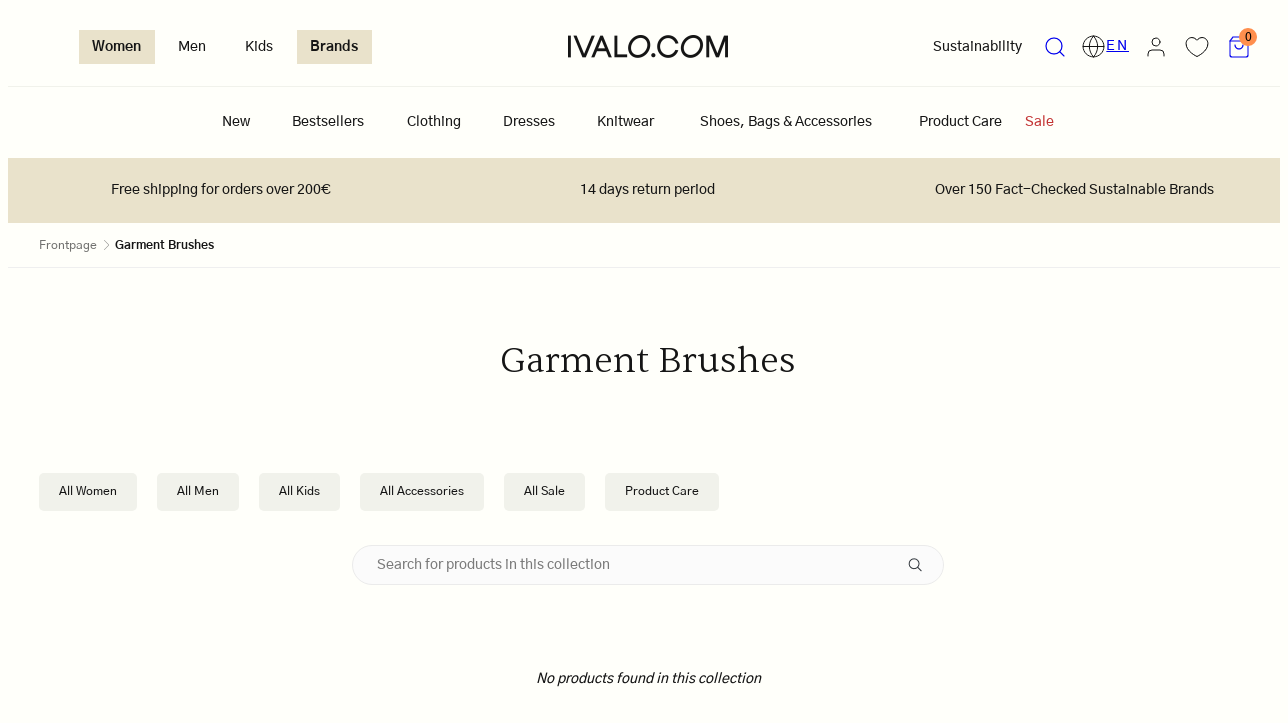

--- FILE ---
content_type: text/html; charset=utf-8
request_url: https://ivalo.com/collections/garment-brushes
body_size: 76562
content:
<!doctype html>
<html class="no-js template-collection" lang="en">
  <head><meta charset="utf-8">
    <meta http-equiv="X-UA-Compatible" content="IE=edge">
    <meta name="viewport" content="width=device-width,initial-scale=1"><link rel="shortcut icon" href="//ivalo.com/cdn/shop/files/ivalocom-favicon.png?crop=center&height=32&v=1701360854&width=32" type="image/png" /><script>
  window.consentmo_gcm_initial_state = "";
  window.consentmo_gcm_state = "0";
  window.consentmo_gcm_security_storage = "strict";
  window.consentmo_gcm_ad_storage = "marketing";
  window.consentmo_gcm_analytics_storage = "analytics";
  window.consentmo_gcm_functionality_storage = "functionality";
  window.consentmo_gcm_personalization_storage = "functionality";
  window.consentmo_gcm_ads_data_redaction = "true";
  window.consentmo_gcm_url_passthrough = "false";
  window.consentmo_gcm_data_layer_name = "dataLayer";
  
  // Google Consent Mode V2 integration script from Consentmo GDPR
  window.isenseRules = {};
  window.isenseRules.gcm = {
      gcmVersion: 2,
      integrationVersion: 3,
      customChanges: false,
      consentUpdated: false,
      initialState: 7,
      isCustomizationEnabled: false,
      adsDataRedaction: true,
      urlPassthrough: false,
      dataLayer: 'dataLayer',
      categories: { ad_personalization: "marketing", ad_storage: "marketing", ad_user_data: "marketing", analytics_storage: "analytics", functionality_storage: "functionality", personalization_storage: "functionality", security_storage: "strict"},
      storage: { ad_personalization: "false", ad_storage: "false", ad_user_data: "false", analytics_storage: "false", functionality_storage: "false", personalization_storage: "false", security_storage: "false", wait_for_update: 2000 }
  };
  if(window.consentmo_gcm_state !== null && window.consentmo_gcm_state !== "" && window.consentmo_gcm_state !== "0") {
    window.isenseRules.gcm.isCustomizationEnabled = true;
    window.isenseRules.gcm.initialState = window.consentmo_gcm_initial_state === null || window.consentmo_gcm_initial_state.trim() === "" ? window.isenseRules.gcm.initialState : window.consentmo_gcm_initial_state;
    window.isenseRules.gcm.categories.ad_storage = window.consentmo_gcm_ad_storage === null || window.consentmo_gcm_ad_storage.trim() === "" ? window.isenseRules.gcm.categories.ad_storage : window.consentmo_gcm_ad_storage;
    window.isenseRules.gcm.categories.ad_user_data = window.consentmo_gcm_ad_storage === null || window.consentmo_gcm_ad_storage.trim() === "" ? window.isenseRules.gcm.categories.ad_user_data : window.consentmo_gcm_ad_storage;
    window.isenseRules.gcm.categories.ad_personalization = window.consentmo_gcm_ad_storage === null || window.consentmo_gcm_ad_storage.trim() === "" ? window.isenseRules.gcm.categories.ad_personalization : window.consentmo_gcm_ad_storage;
    window.isenseRules.gcm.categories.analytics_storage = window.consentmo_gcm_analytics_storage === null || window.consentmo_gcm_analytics_storage.trim() === "" ? window.isenseRules.gcm.categories.analytics_storage : window.consentmo_gcm_analytics_storage;
    window.isenseRules.gcm.categories.functionality_storage = window.consentmo_gcm_functionality_storage === null || window.consentmo_gcm_functionality_storage.trim() === "" ? window.isenseRules.gcm.categories.functionality_storage : window.consentmo_gcm_functionality_storage;
    window.isenseRules.gcm.categories.personalization_storage = window.consentmo_gcm_personalization_storage === null || window.consentmo_gcm_personalization_storage.trim() === "" ? window.isenseRules.gcm.categories.personalization_storage : window.consentmo_gcm_personalization_storage;
    window.isenseRules.gcm.categories.security_storage = window.consentmo_gcm_security_storage === null || window.consentmo_gcm_security_storage.trim() === "" ? window.isenseRules.gcm.categories.security_storage : window.consentmo_gcm_security_storage;
    window.isenseRules.gcm.urlPassthrough = window.consentmo_gcm_url_passthrough === null || window.consentmo_gcm_url_passthrough.trim() === "" ? window.isenseRules.gcm.urlPassthrough : window.consentmo_gcm_url_passthrough;
    window.isenseRules.gcm.adsDataRedaction = window.consentmo_gcm_ads_data_redaction === null || window.consentmo_gcm_ads_data_redaction.trim() === "" ? window.isenseRules.gcm.adsDataRedaction : window.consentmo_gcm_ads_data_redaction;
    window.isenseRules.gcm.dataLayer = window.consentmo_gcm_data_layer_name === null || window.consentmo_gcm_data_layer_name.trim() === "" ? window.isenseRules.gcm.dataLayer : window.consentmo_gcm_data_layer_name;
  }
  window.isenseRules.initializeGcm = function (rules) {
    if(window.isenseRules.gcm.isCustomizationEnabled) {
      rules.initialState = window.isenseRules.gcm.initialState;
      rules.urlPassthrough = window.isenseRules.gcm.urlPassthrough === true || window.isenseRules.gcm.urlPassthrough === 'true';
      rules.adsDataRedaction = window.isenseRules.gcm.adsDataRedaction === true || window.isenseRules.gcm.adsDataRedaction === 'true';
    }
    
    let initialState = parseInt(rules.initialState);
    let marketingBlocked = initialState === 0 || initialState === 2 || initialState === 5 || initialState === 7;
    let analyticsBlocked = initialState === 0 || initialState === 3 || initialState === 6 || initialState === 7;
    let functionalityBlocked = initialState === 4 || initialState === 5 || initialState === 6 || initialState === 7;

    let gdprCache = localStorage.getItem('gdprCache') ? JSON.parse(localStorage.getItem('gdprCache')) : null;
    if (gdprCache && typeof gdprCache.updatedPreferences !== "undefined") {
      let updatedPreferences = gdprCache.updatedPreferences;
      marketingBlocked = parseInt(updatedPreferences.indexOf('marketing')) > -1;
      analyticsBlocked = parseInt(updatedPreferences.indexOf('analytics')) > -1;
      functionalityBlocked = parseInt(updatedPreferences.indexOf('functionality')) > -1;
    }

    Object.entries(rules.categories).forEach(category => {
      if(rules.storage.hasOwnProperty(category[0])) {
        switch(category[1]) {
          case 'strict':
            rules.storage[category[0]] = "granted";
            break;
          case 'marketing':
            rules.storage[category[0]] = marketingBlocked ? "denied" : "granted";
            break;
          case 'analytics':
            rules.storage[category[0]] = analyticsBlocked ? "denied" : "granted";
            break;
          case 'functionality':
            rules.storage[category[0]] = functionalityBlocked ? "denied" : "granted";
            break;
        }
      }
    });
    rules.consentUpdated = true;
    isenseRules.gcm = rules;
  }

  // Google Consent Mode - initialization start
  window.isenseRules.initializeGcm({
    ...window.isenseRules.gcm,
    adsDataRedaction: true,
    urlPassthrough: false,
    initialState: 7
  });

  /*
  * initialState acceptable values:
  * 0 - Set both ad_storage and analytics_storage to denied
  * 1 - Set all categories to granted
  * 2 - Set only ad_storage to denied
  * 3 - Set only analytics_storage to denied
  * 4 - Set only functionality_storage to denied
  * 5 - Set both ad_storage and functionality_storage to denied
  * 6 - Set both analytics_storage and functionality_storage to denied
  * 7 - Set all categories to denied
  */

  window[window.isenseRules.gcm.dataLayer] = window[window.isenseRules.gcm.dataLayer] || [];
  function gtag() { window[window.isenseRules.gcm.dataLayer].push(arguments); }
  gtag("consent", "default", isenseRules.gcm.storage);
  isenseRules.gcm.adsDataRedaction && gtag("set", "ads_data_redaction", isenseRules.gcm.adsDataRedaction);
  isenseRules.gcm.urlPassthrough && gtag("set", "url_passthrough", isenseRules.gcm.urlPassthrough);
</script> <title>
      Clothes Brushes | Extend Your Clothes&#39; Lifespan | IVALO.COM
</title><link rel="preconnect" href="https://cdn.shopify.com" crossorigin><link rel="preconnect" href="https://fonts.shopifycdn.com" crossorigin>
<script type="text/javascript" src="//ivalo.com/cdn/shop/t/605/assets/vendor.js?v=26788904576156123371739979375" async></script><style>
@font-face {
    font-family: 'Gothic-A1';
    src: url(//ivalo.com/cdn/shop/files/GothicA1-Bold.eot?v=5453916153662688467);
    src: url(//ivalo.com/cdn/shop/files/GothicA1-Bold.eot?v=5453916153662688467?#iefix) format('embedded-opentype'),
        url(//ivalo.com/cdn/shop/files/GothicA1-Bold.woff2?v=8822276667361011043) format('woff2'),
        url(//ivalo.com/cdn/shop/files/GothicA1-Bold.woff?v=1803330712137569026) format('woff'),
        url(//ivalo.com/cdn/shop/files/GothicA1-Bold.ttf?v=13981734917435754400) format('truetype');
    font-weight: 700;
    font-style: normal;
    font-display: swap;
}
@font-face {
    font-family: 'Gothic-A1';
    src: url(//ivalo.com/cdn/shop/files/GothicA1-Medium.eot?v=17300975503502546367);
    src: url(//ivalo.com/cdn/shop/files/GothicA1-Medium.eot?v=17300975503502546367?#iefix) format('embedded-opentype'),
        url(//ivalo.com/cdn/shop/files/GothicA1-Medium.woff2?v=12031112481557857460) format('woff2'),
        url(//ivalo.com/cdn/shop/files/GothicA1-Medium.woff?v=4077512116865094150) format('woff'),
        url(//ivalo.com/cdn/shop/files/GothicA1-Medium.ttf?v=1664692529271571525) format('truetype');
    font-weight: 500;
    font-style: normal;
    font-display: swap;
}
@font-face {
    font-family: 'Sentient';
    src: url(//ivalo.com/cdn/shop/files/Sentient-LightItalic.eot?v=13376129656917376324);
    src: url(//ivalo.com/cdn/shop/files/Sentient-LightItalic.eot?v=13376129656917376324?#iefix) format('embedded-opentype'),
        url(//ivalo.com/cdn/shop/files/Sentient-LightItalic.woff2?v=11443558089974317050) format('woff2'),
        url(//ivalo.com/cdn/shop/files/Sentient-LightItalic.woff?v=8005571509141641800) format('woff'),
        url(//ivalo.com/cdn/shop/files/Sentient-LightItalic.ttf?v=11529197716433340312) format('truetype');
    font-weight: 300;
    font-style: italic;
    font-display: swap;
}

@font-face {
    font-family: 'Sentient';
    src: url(//ivalo.com/cdn/shop/files/Sentient-Light.eot?v=17562393821739213351);
    src: url(//ivalo.com/cdn/shop/files/Sentient-Light.eot?v=17562393821739213351?#iefix) format('embedded-opentype'),
        url(//ivalo.com/cdn/shop/files/Sentient-Light.woff2?v=6475068019419571434) format('woff2'),
        url(//ivalo.com/cdn/shop/files/Sentient-Light.woff?v=350513468283896418) format('woff'),
        url(//ivalo.com/cdn/shop/files/Sentient-Light.ttf?v=1172057712333184611) format('truetype');
    font-weight: 300;
    font-style: normal;
    font-display: swap;
}

@font-face {
    font-family: 'Sentient';
    src: url(//ivalo.com/cdn/shop/files/Sentient-Bold.eot?v=6797673952993979618);
    src: url(//ivalo.com/cdn/shop/files/Sentient-Bold.eot?v=6797673952993979618?#iefix) format('embedded-opentype'),
        url(//ivalo.com/cdn/shop/files/Sentient-Bold.woff2?v=4955551990844113373) format('woff2'),
        url(//ivalo.com/cdn/shop/files/Sentient-Bold.woff?v=17000619971009795250) format('woff'),
        url(//ivalo.com/cdn/shop/files/Sentient-Bold.ttf?v=12394294003321287222) format('truetype');
    font-weight: bold;
    font-style: normal;
    font-display: swap;
}
</style>
    <style data-shopify>
  @font-face {
  font-family: "Libre Franklin";
  font-weight: 300;
  font-style: normal;
  font-display: swap;
  src: url("//ivalo.com/cdn/fonts/libre_franklin/librefranklin_n3.8cafdf02f3a4e5567b74224f139d214e665e34e1.woff2") format("woff2"),
       url("//ivalo.com/cdn/fonts/libre_franklin/librefranklin_n3.cdf6db8de35eb51473c109b271bf04f2b0561d68.woff") format("woff");
}

  @font-face {
  font-family: "Libre Franklin";
  font-weight: 700;
  font-style: normal;
  font-display: swap;
  src: url("//ivalo.com/cdn/fonts/libre_franklin/librefranklin_n7.6739620624550b8695d0cc23f92ffd46eb51c7a3.woff2") format("woff2"),
       url("//ivalo.com/cdn/fonts/libre_franklin/librefranklin_n7.7cebc205621b23b061b803310af0ad39921ae57d.woff") format("woff");
}

  @font-face {
  font-family: "Libre Franklin";
  font-weight: 300;
  font-style: italic;
  font-display: swap;
  src: url("//ivalo.com/cdn/fonts/libre_franklin/librefranklin_i3.27165bbc51c81ac815a3253a3cb85fa882967f30.woff2") format("woff2"),
       url("//ivalo.com/cdn/fonts/libre_franklin/librefranklin_i3.9c035b1243bfce781830852fea08b140fdc7e703.woff") format("woff");
}

  @font-face {
  font-family: "Libre Franklin";
  font-weight: 700;
  font-style: italic;
  font-display: swap;
  src: url("//ivalo.com/cdn/fonts/libre_franklin/librefranklin_i7.5cd0952dea701f27d5d0eb294c01347335232ef2.woff2") format("woff2"),
       url("//ivalo.com/cdn/fonts/libre_franklin/librefranklin_i7.41af936a1cd17668e4e060c6e0ad838ccf133ddd.woff") format("woff");
}

  @font-face {
  font-family: "EB Garamond";
  font-weight: 400;
  font-style: normal;
  font-display: swap;
  src: url("//ivalo.com/cdn/fonts/ebgaramond/ebgaramond_n4.f03b4ad40330b0ec2af5bb96f169ce0df8a12bc0.woff2") format("woff2"),
       url("//ivalo.com/cdn/fonts/ebgaramond/ebgaramond_n4.73939a8b7fe7c6b6b560b459d64db062f2ba1a29.woff") format("woff");
}

  :root {
    --ideal-width: 1500px;
    --container-inner-width: min(100vw - var(--container-margin)*2  , var(--ideal-width));

    /* Typography - Base/Body */
    --font-body-family: 'Gothic-A1', "Libre Franklin", sans-serif;
    --font-body-style: normal;
    --font-body-weight: 500;
    --font-body-line-height: 1.5;
    --font-body-letter-spacing: 0.0em;
    --font-body-text-transform: none; 

    /* Typography - Heading/Titles */
    --font-heading-family: 'Sentient', "EB Garamond", serif;
    --font-heading-style: normal;
    --font-heading-weight: 300;
    --font-heading-line-height: 1.2;
    --font-heading-letter-spacing: 0.0em;
    --font-heading-text-transform: none;
    
    /* Typography - Subheading/Subtitle */--font-subheader-family: var(--font-body-family);
    --font-subheader-style: var(--font-body-style);
    --font-subheader-weight: var(--font-body-weight);--font-subheader-text-transform: uppercase;
    --font-subheader-line-height: ;
    --font-subheader-letter-spacing: 0.13em;
    
    /* Typography - Announcement bar */--font-announcement-family: var(--font-body-family);
    --font-announcement-style: var(--font-body-style);
    --font-announcement-weight: var(--font-body-weight);--font-announcement-text-transform: none;
    --font-announcement-size: 14px;
    --font-announcement-letter-spacing: 0.0em;
    
    /* Typography - Buttons */--font-button-family: var(--font-body-family); 
    --font-button-style: var(--font-body-style);
    --font-button-weight: var(--font-body-weight);--font-button-text-transform: uppercase;
    --font-button-size: 12px;
    --font-button-letter-spacing: 0.13em;
    --button-radius: 2px;
    --button-padding: 0.3em 2em;
    --button-round-padding: 0.3em;--font-medium-button-family: var(--font-body-family); 
    --font-medium-button-style: var(--font-body-style);
    --font-medium-button-weight: var(--font-body-weight);--font-medium-button-text-transform: uppercase;
    --font-medium-button-size: 14px;
    --font-medium-button-letter-spacing: 0.13em;
    --medium-button-radius: 4px;
    --medium-button-padding: 0.938em 2.354em;
    --medium-button-round-padding: 0.938em;--font-large-button-family: var(--font-body-family); 
    --font-large-button-style: var(--font-body-style);
    --font-large-button-weight: var(--font-body-weight);--font-large-button-text-transform: uppercase;
    --font-large-button-size: 16px;
    --font-large-button-letter-spacing: 0.13em;
    --large-button-radius: 4px;
    --large-button-padding: 1.139em 2.337em;
    --large-button-round-padding: 1.139em;
    
    /* Typography - Site header */--font-site-header-family: var(--font-body-family);
    --font-site-header-style: var(--font-body-style);
    --font-site-header-weight: var(--font-body-weight);--font-site-header-text-transform: uppercase;
    --font-site-header-size: 14px;
    --font-site-header-letter-spacing: 0.13em;
    
    /* Typography - Navigation */--font-navigation-family: var(--font-body-family);
    --font-navigation-style: var(--font-body-style);
    --font-navigation-weight: var(--font-body-weight);--font-navigation-text-transform: uppercase;
    
    --font-navigation-size: 14px;
    --font-navigation-line-height: 1;
    --font-navigation-letter-spacing: 0.13em;

    /* Colors - Primary */
    --primary-foreground:       #151515;
    --primary-background:       #fffffa;
    --primary-borders:          #f1f2eb;
    --primary-card-foreground:  ;
    --primary-card-background:  #fffffa;
    --primary-card-gradient:    ;
    --primary-variant-border:   rgba(21, 21, 21, 0.2);
    --primary-variant-disabled: rgba(21, 21, 21, 0.03);
    --custom-grey-color: #f1f2eb;
    --custom-sun-bleached-color: #FFFC9D;
    --custom-mandarin-color: #FF8F4E;
    --custom-pear-color: #C9F393;
    --custom-sand-color: #E9E2CB;
    --custom-forget-me-not-color: #8AB2FF;
    
    /* Colors - Accent */
    --accent-foreground:       #151515;
    --accent-background:       #e9e2cb;
    --accent-borders:          #7c7465;
    --accent-card-foreground:  #111111;
    --accent-card-background:  #fffffa;
    --accent-card-gradient:    ;
    --accent-variant-border:   rgba(21, 21, 21, 0.2);
    --accent-variant-disabled: rgba(21, 21, 21, 0.03);
    
    /* Header colors */
    --header-foreground:  #151515;
    --header-background:  #fffffa;--header-light-foreground: #151515;--header-light-background: #fffffa;--header-dark-foreground: #fffffa;--header-dark-background: #151515;/* Footer colors */
    --footer-foreground:  #151515;
    --footer-background:  #fffffa;
    
    /* Drawers */
    --drawers-background: #fffffa;
    --drawers-foreground: #111111;
    --drawers-borders: #f1f2eb;--drawers-background-darken: #ffffe1;/* Modals */
    --modals-foreground:  #111111;
    --modals-background:  #fffffa;
    --modals-borders:     #f1f2eb;

    /* Drawers and modals (shared )*/--modals-and-drawers-overlay-background: rgba(21, 21, 21, 0.5);
    --modals-and-drawers-overlay-blur: 1px;
    
    /* Indicator colors */
    --success: #31862D;
    --warning: #FCC13C;
    --error: #DD4242;
    
    /* Special colors */--cart-dot-foreground: #000;--cart-dot-background: #ff8f4e;
    --soldout: ;
    --placeholder-bg: rgba(233, 233, 233);

    /* Colors - Button Main */
    --button-primary-foreground: #fffffa;
    --button-primary-background: #151515;
    /* See if settings.primary_color_btn_background is closer to black or white */--button-primary-background-hover: #555555;/* See if settings.primary_color_btn_foreground is closer to black or white */--button-primary-inverted-background-hover: #ffff7b;--button-primary-outlined: #151515;

    /* Colors - Button Accent */
    --button-accent-foreground:  #fffffa;
    --button-accent-background:  #151515;
    /* See if settings.accent_color_btn_background is closer to black or white */--button-accent-background-hover: #555555;/* See if settings.accent_color_btn_foreground is closer to black or white */--button-accent-inverted-background-hover: #ffff7b;--button-accent-outlined: #8ab2ff;

    /* Cards */
    --card-border-radius: 4px;
    --card-body-padding: 5px;
    --card-media-padding: 5px;

    /* Aesthetics */
    --modal-border-radius: 0px;
    --inputs-border-width: 1px;
    --icon-stroke: 1.2;
    --icon-stroke-px: 1.2px;--br-img: 4px;/* Other */
    --product-card-overlay-text: #111111;
    --hover-close-url: url("data:image/svg+xml,%3Csvg version='1.1' xmlns='http://www.w3.org/2000/svg' x='0px' y='0px' width='36px' height='36px' viewBox='0 0 36 36' %3E%3Cstyle type='text/css'%3E .st0%7Bfill:%23151515;%7D .st1%7Bfill:none;stroke:%23fffffa;stroke-linecap:round;stroke-width:1.2;stroke-linejoin:round;%7D%0A%3C/style%3E%3Ccircle class='st0' cx='18' cy='18' r='18'/%3E%3Cline class='st1' x1='23' y1='13' x2='13' y2='23'/%3E%3Cline class='st1' x1='13' y1='13' x2='23' y2='23'/%3E%3C/svg%3E%0A");--media-background: 255, 255, 250;--sticky-header-margin-top: 0;
  }

  html {font-size: 62.5%;

    --gutter: 10px;
    --container-margin: 10px;
    --grid-gap: 10px;
    --product-grid-gap: 10px;--max-col-width: 106px
  }

  @media only screen and (min-width: 768px) {
    html {font-size: 55.55555555555555%;
      --gutter: 20px;
      --container-margin: 31px;
      --product-grid-gap: 10px;
    }
  }/* ---------- */
  /* TYPOGRAPHY */
  body     { --font-size: 1.6rem }
  h1,.h1   { --font-size: 3.2rem }
  h2,.h2   { --font-size: 2.6rem }
  h3,.h3   { --font-size: 2.2rem }
  h4,.h4   { --font-size: 2.0rem }
  h5,.h5   { --font-size: 1.8rem }
  h6,.h6   { --font-size: 1.6rem }
  .caption { --font-size: 1.2rem }

  body {
    font-size: var(--font-size);
    font-family: var(--font-body-family);
    font-style: var(--font-body-style);
    font-weight: var(--font-body-weight);
    line-height: var(--font-body-line-height);
    letter-spacing: var(--font-body-letter-spacing); 
  }

  h1,h2,h3,h4,h5,h6,
  .h1,.h2,.h3,.h4,.h5,.h6 {
    font-size: var(--font-size);
    font-family: var(--font-heading-family);
    font-style: var(--font-heading-style);
    font-weight: var(--font-heading-weight);
    line-height: var(--font-heading-line-height);
    letter-spacing: var(--font-heading-letter-spacing);
    text-transform: var(--font-heading-text-transform);
    word-break: break-word;
  }

  @media only screen and (min-width: 768px) {
    body     { --font-size: 1.8rem }
    h1,.h1   { --font-size: 4.0rem }
    h2,.h2   { --font-size: 3.2rem }
    h3,.h3   { --font-size: 2.6rem }
    h4,.h4   { --font-size: 2.2rem }
    h5,.h5   { --font-size: 2.0rem }
    h6,.h6   { --font-size: 1.8rem }
    .caption { --font-size: 1.4rem }
  }

  /* Size modifiers */
  .size--tiny, .rte.size--tiny *              { font-size: calc(var(--font-size)*0.75) }
  .size--small, .rte.size--small *            { font-size: calc(var(--font-size)*0.85) }
  .size--default, .rte.size--default *        { font-size: var(--font-size) }
  .size--large, .rte.size--large *            { font-size: calc(var(--font-size)*1.25) }
  .size--huge, .rte.size--huge *              { font-size: calc(var(--font-size)*1.50) }
  .size--gigantic, .rte.size--gigantic *      { font-size: calc(var(--font-size)*2.00) }
  .size--outrageous, .rte.size--outrageous *  { font-size: calc(var(--font-size)*3.00) }

  .btn.size--tiny       { font-size: calc(var(--font-button-size)*0.75) !important }
  .btn.size--small      { font-size: calc(var(--font-button-size)*0.85) !important }
  .btn.size--default    { font-size: var(--font-button-size) !important }
  .btn.size--large      { font-size: calc(var(--font-button-size)*1.25) !important }
  .btn.size--huge       { font-size: calc(var(--font-button-size)*1.50) !important }
  .btn.size--gigantic   { font-size: calc(var(--font-button-size)*2.00) !important }
  .btn.size--outrageous { font-size: calc(var(--font-button-size)*3.00) !important }

  @media only screen and (min-width: 768px) {
    .sm-size--tiny, .rte.sm-size--tiny *              { font-size: calc(var(--font-size)*0.75) }
    .sm-size--small, .rte.sm-size--small *            { font-size: calc(var(--font-size)*0.85) }
    .sm-size--default, .rte.sm-size--default *        { font-size: var(--font-size) }
    .sm-size--large, .rte.sm-size--large *            { font-size: calc(var(--font-size)*1.25) }
    .sm-size--huge, .rte.sm-size--huge *              { font-size: calc(var(--font-size)*1.50) }
    .sm-size--gigantic, .rte.sm-size--gigantic *      { font-size: calc(var(--font-size)*2.00) }
    .sm-size--outrageous, .rte.sm-size--outrageous *  { font-size: calc(var(--font-size)*3.00) }

    .btn.sm-size--tiny       { font-size: calc(var(--font-button-size)*0.75) !important }
    .btn.sm-size--small      { font-size: calc(var(--font-button-size)*0.85) !important }
    .btn.sm-size--default    { font-size: var(--font-button-size) !important }
    .btn.sm-size--large      { font-size: calc(var(--font-button-size)*1.25) !important }
    .btn.sm-size--huge       { font-size: calc(var(--font-button-size)*1.50) !important }
    .btn.sm-size--gigantic   { font-size: calc(var(--font-button-size)*2.00) !important }
    .btn.sm-size--outrageous { font-size: calc(var(--font-button-size)*3.00) !important }
  }

  /* Style modifiers */
  .style--subdued   { opacity: 0.65 }
  /* em, .style--italic { font-family: serif } */

  .subheading {
    font-family: var(--font-subheader-family);
    font-weight: var(--font-subheader-weight);
    font-style: var(--font-subheader-style);
    letter-spacing: var(--font-subheader-letter-spacing);
    line-height:  var(--font-subheader-line-height);
    font-size: calc(var(--font-size)*0.55);
    text-transform: uppercase;
  }
  @media only screen and (min-width: 768px) {
    .subheading.sm-size--tiny
    {
      font-size: calc(var(--font-size)*0.55*0.75);
    }
    .subheading.sm-size--small
    {
      font-size: calc(var(--font-size)*0.55*0.85);
    }
    .subheading.sm-size--large
    {
      font-size: calc(var(--font-size)*0.55*1.25);
    }
    .subheading.sm-size--huge
    {
      font-size: calc(var(--font-size)*0.55*1.50);
    }
    .subheading.sm-size--gigantic
    {
      font-size: calc(var(--font-size)*0.55*2.00);
    }
    .subheading.sm-size--outrageous
    {
      font-size: calc(var(--font-size)*0.55*3.00);
    }
  }
  @media only screen and (max-width: 767px) 
  {
    .subheading.size--tiny
    {
      font-size: calc(var(--font-size)*0.55*0.75);
    }
    .subheading.size--small
    {
      font-size: calc(var(--font-size)*0.55*0.85);
    }
    .subheading.size--large
    {
      font-size: calc(var(--font-size)*0.55*1.25);
    }
    .subheading.size--huge
    {
      font-size: calc(var(--font-size)*0.55*1.50);
    }
    .subheading.size--gigantic
    {
      font-size: calc(var(--font-size)*0.55*2.00);
    }
    .subheading.size--outrageous
    {
      font-size: calc(var(--font-size)*0.55*3.00);
    }
  }</style>

    <link href="//ivalo.com/cdn/shop/t/605/assets/accessibility.css?v=29086362608358904441739979375" rel="stylesheet" type="text/css" media="all" />
    <link href="//ivalo.com/cdn/shop/t/605/assets/reset.css?v=59716402248917711871739979375" rel="stylesheet" type="text/css" media="all" />
    <link href="//ivalo.com/cdn/shop/t/605/assets/critical.css?v=178430958902498747851739979375" rel="stylesheet" type="text/css" media="all" />
<link href="//ivalo.com/cdn/shop/t/605/assets/component-product-grid.css?v=161588965667903779101739979375" rel="stylesheet" type="text/css" media="all" />
<link href="//ivalo.com/cdn/shop/t/605/assets/component-grid.css?v=96297055221673611541739979375" rel="stylesheet" type="text/css" media="all" />
    <link href="//ivalo.com/cdn/shop/t/605/assets/component-card.css?v=111880143618364752581739979375" rel="stylesheet" type="text/css" media="all" />
    <link href="//ivalo.com/cdn/shop/t/605/assets/component-gridy-slider.css?v=94736040301436553341739979375" rel="stylesheet" type="text/css" media="all" />
<link rel="preload" as="font" fetchpriority="high" href="//ivalo.com/cdn/fonts/libre_franklin/librefranklin_n3.8cafdf02f3a4e5567b74224f139d214e665e34e1.woff2" type="font/woff2" crossorigin><link rel="preload" as="font" fetchpriority="high" href="//ivalo.com/cdn/fonts/ebgaramond/ebgaramond_n4.f03b4ad40330b0ec2af5bb96f169ce0df8a12bc0.woff2" type="font/woff2" crossorigin>
    <link rel="stylesheet" fetchpriority="low" media="print" href="//ivalo.com/cdn/shop/t/605/assets/component-modals.css?v=135804792679645369931739979375" onload="this.media='all'">
      <link rel="stylesheet" href="//ivalo.com/cdn/shop/t/605/assets/component-cart.css?v=100112654395861271361739979375" media="print" onload="this.media='all'"><noscript>
      
      <link href="//ivalo.com/cdn/shop/t/605/assets/component-modals.css?v=135804792679645369931739979375" rel="stylesheet" type="text/css" media="all" />

        <link href="//ivalo.com/cdn/shop/t/605/assets/component-cart.css?v=100112654395861271361739979375" rel="stylesheet" type="text/css" media="all" />
</noscript><script type="text/javascript" src="//ivalo.com/cdn/shop/t/605/assets/global.js?v=150226637201074542531740034135" defer></script>
    
<script type="text/javascript" src="//ivalo.com/cdn/shop/t/605/assets/component-animations.js?v=95692734045170210341739979375" defer></script>
    
<script>window.performance && window.performance.mark && window.performance.mark('shopify.content_for_header.start');</script><meta id="shopify-digital-wallet" name="shopify-digital-wallet" content="/25772490824/digital_wallets/dialog">
<link rel="alternate" type="application/atom+xml" title="Feed" href="/collections/garment-brushes.atom" />
<link rel="alternate" hreflang="x-default" href="https://ivalo.com/collections/garment-brushes">
<link rel="alternate" hreflang="en" href="https://ivalo.com/collections/garment-brushes">
<link rel="alternate" hreflang="fi-FI" href="https://fi.ivalo.com/collections/garment-brushes">
<link rel="alternate" hreflang="nl-NL" href="https://nl.ivalo.com/collections/garment-brushes">
<link rel="alternate" type="application/json+oembed" href="https://ivalo.com/collections/garment-brushes.oembed">
<script async="async" src="/checkouts/internal/preloads.js?locale=en-DE"></script>
<script id="shopify-features" type="application/json">{"accessToken":"3adf86ea1633b3bb3f3b3f4e581cac17","betas":["rich-media-storefront-analytics"],"domain":"ivalo.com","predictiveSearch":true,"shopId":25772490824,"locale":"en"}</script>
<script>var Shopify = Shopify || {};
Shopify.shop = "ivalo-com.myshopify.com";
Shopify.locale = "en";
Shopify.currency = {"active":"EUR","rate":"1.0"};
Shopify.country = "DE";
Shopify.theme = {"name":"Taiga V 2.3.0 - Summer 2024 BOOST TURBO","id":177965629763,"schema_name":"Taiga","schema_version":"2.3.0","theme_store_id":1751,"role":"main"};
Shopify.theme.handle = "null";
Shopify.theme.style = {"id":null,"handle":null};
Shopify.cdnHost = "ivalo.com/cdn";
Shopify.routes = Shopify.routes || {};
Shopify.routes.root = "/";</script>
<script type="module">!function(o){(o.Shopify=o.Shopify||{}).modules=!0}(window);</script>
<script>!function(o){function n(){var o=[];function n(){o.push(Array.prototype.slice.apply(arguments))}return n.q=o,n}var t=o.Shopify=o.Shopify||{};t.loadFeatures=n(),t.autoloadFeatures=n()}(window);</script>
<script id="shop-js-analytics" type="application/json">{"pageType":"collection"}</script>
<script defer="defer" async type="module" src="//ivalo.com/cdn/shopifycloud/shop-js/modules/v2/client.init-shop-cart-sync_BN7fPSNr.en.esm.js"></script>
<script defer="defer" async type="module" src="//ivalo.com/cdn/shopifycloud/shop-js/modules/v2/chunk.common_Cbph3Kss.esm.js"></script>
<script defer="defer" async type="module" src="//ivalo.com/cdn/shopifycloud/shop-js/modules/v2/chunk.modal_DKumMAJ1.esm.js"></script>
<script type="module">
  await import("//ivalo.com/cdn/shopifycloud/shop-js/modules/v2/client.init-shop-cart-sync_BN7fPSNr.en.esm.js");
await import("//ivalo.com/cdn/shopifycloud/shop-js/modules/v2/chunk.common_Cbph3Kss.esm.js");
await import("//ivalo.com/cdn/shopifycloud/shop-js/modules/v2/chunk.modal_DKumMAJ1.esm.js");

  window.Shopify.SignInWithShop?.initShopCartSync?.({"fedCMEnabled":true,"windoidEnabled":true});

</script>
<script>(function() {
  var isLoaded = false;
  function asyncLoad() {
    if (isLoaded) return;
    isLoaded = true;
    var urls = ["https:\/\/schemaplusfiles.s3.amazonaws.com\/loader.min.js?shop=ivalo-com.myshopify.com","https:\/\/cdn1.profitmetrics.io\/5CCFA000DF7F3A2A\/shopify-bundle.js?shop=ivalo-com.myshopify.com","https:\/\/static.returngo.ai\/master.returngo.ai\/returngo.min.js?shop=ivalo-com.myshopify.com"];
    for (var i = 0; i < urls.length; i++) {
      var s = document.createElement('script');
      s.type = 'text/javascript';
      s.async = true;
      s.src = urls[i];
      var x = document.getElementsByTagName('script')[0];
      x.parentNode.insertBefore(s, x);
    }
  };
  if(window.attachEvent) {
    window.attachEvent('onload', asyncLoad);
  } else {
    window.addEventListener('load', asyncLoad, false);
  }
})();</script>
<script id="__st">var __st={"a":25772490824,"offset":7200,"reqid":"b02c1df8-b1da-443b-b872-cf4071bb5cbd-1769797534","pageurl":"ivalo.com\/collections\/garment-brushes","u":"3bea088072d1","p":"collection","rtyp":"collection","rid":295711965370};</script>
<script>window.ShopifyPaypalV4VisibilityTracking = true;</script>
<script id="captcha-bootstrap">!function(){'use strict';const t='contact',e='account',n='new_comment',o=[[t,t],['blogs',n],['comments',n],[t,'customer']],c=[[e,'customer_login'],[e,'guest_login'],[e,'recover_customer_password'],[e,'create_customer']],r=t=>t.map((([t,e])=>`form[action*='/${t}']:not([data-nocaptcha='true']) input[name='form_type'][value='${e}']`)).join(','),a=t=>()=>t?[...document.querySelectorAll(t)].map((t=>t.form)):[];function s(){const t=[...o],e=r(t);return a(e)}const i='password',u='form_key',d=['recaptcha-v3-token','g-recaptcha-response','h-captcha-response',i],f=()=>{try{return window.sessionStorage}catch{return}},m='__shopify_v',_=t=>t.elements[u];function p(t,e,n=!1){try{const o=window.sessionStorage,c=JSON.parse(o.getItem(e)),{data:r}=function(t){const{data:e,action:n}=t;return t[m]||n?{data:e,action:n}:{data:t,action:n}}(c);for(const[e,n]of Object.entries(r))t.elements[e]&&(t.elements[e].value=n);n&&o.removeItem(e)}catch(o){console.error('form repopulation failed',{error:o})}}const l='form_type',E='cptcha';function T(t){t.dataset[E]=!0}const w=window,h=w.document,L='Shopify',v='ce_forms',y='captcha';let A=!1;((t,e)=>{const n=(g='f06e6c50-85a8-45c8-87d0-21a2b65856fe',I='https://cdn.shopify.com/shopifycloud/storefront-forms-hcaptcha/ce_storefront_forms_captcha_hcaptcha.v1.5.2.iife.js',D={infoText:'Protected by hCaptcha',privacyText:'Privacy',termsText:'Terms'},(t,e,n)=>{const o=w[L][v],c=o.bindForm;if(c)return c(t,g,e,D).then(n);var r;o.q.push([[t,g,e,D],n]),r=I,A||(h.body.append(Object.assign(h.createElement('script'),{id:'captcha-provider',async:!0,src:r})),A=!0)});var g,I,D;w[L]=w[L]||{},w[L][v]=w[L][v]||{},w[L][v].q=[],w[L][y]=w[L][y]||{},w[L][y].protect=function(t,e){n(t,void 0,e),T(t)},Object.freeze(w[L][y]),function(t,e,n,w,h,L){const[v,y,A,g]=function(t,e,n){const i=e?o:[],u=t?c:[],d=[...i,...u],f=r(d),m=r(i),_=r(d.filter((([t,e])=>n.includes(e))));return[a(f),a(m),a(_),s()]}(w,h,L),I=t=>{const e=t.target;return e instanceof HTMLFormElement?e:e&&e.form},D=t=>v().includes(t);t.addEventListener('submit',(t=>{const e=I(t);if(!e)return;const n=D(e)&&!e.dataset.hcaptchaBound&&!e.dataset.recaptchaBound,o=_(e),c=g().includes(e)&&(!o||!o.value);(n||c)&&t.preventDefault(),c&&!n&&(function(t){try{if(!f())return;!function(t){const e=f();if(!e)return;const n=_(t);if(!n)return;const o=n.value;o&&e.removeItem(o)}(t);const e=Array.from(Array(32),(()=>Math.random().toString(36)[2])).join('');!function(t,e){_(t)||t.append(Object.assign(document.createElement('input'),{type:'hidden',name:u})),t.elements[u].value=e}(t,e),function(t,e){const n=f();if(!n)return;const o=[...t.querySelectorAll(`input[type='${i}']`)].map((({name:t})=>t)),c=[...d,...o],r={};for(const[a,s]of new FormData(t).entries())c.includes(a)||(r[a]=s);n.setItem(e,JSON.stringify({[m]:1,action:t.action,data:r}))}(t,e)}catch(e){console.error('failed to persist form',e)}}(e),e.submit())}));const S=(t,e)=>{t&&!t.dataset[E]&&(n(t,e.some((e=>e===t))),T(t))};for(const o of['focusin','change'])t.addEventListener(o,(t=>{const e=I(t);D(e)&&S(e,y())}));const B=e.get('form_key'),M=e.get(l),P=B&&M;t.addEventListener('DOMContentLoaded',(()=>{const t=y();if(P)for(const e of t)e.elements[l].value===M&&p(e,B);[...new Set([...A(),...v().filter((t=>'true'===t.dataset.shopifyCaptcha))])].forEach((e=>S(e,t)))}))}(h,new URLSearchParams(w.location.search),n,t,e,['guest_login'])})(!1,!0)}();</script>
<script integrity="sha256-4kQ18oKyAcykRKYeNunJcIwy7WH5gtpwJnB7kiuLZ1E=" data-source-attribution="shopify.loadfeatures" defer="defer" src="//ivalo.com/cdn/shopifycloud/storefront/assets/storefront/load_feature-a0a9edcb.js" crossorigin="anonymous"></script>
<script data-source-attribution="shopify.dynamic_checkout.dynamic.init">var Shopify=Shopify||{};Shopify.PaymentButton=Shopify.PaymentButton||{isStorefrontPortableWallets:!0,init:function(){window.Shopify.PaymentButton.init=function(){};var t=document.createElement("script");t.src="https://ivalo.com/cdn/shopifycloud/portable-wallets/latest/portable-wallets.en.js",t.type="module",document.head.appendChild(t)}};
</script>
<script data-source-attribution="shopify.dynamic_checkout.buyer_consent">
  function portableWalletsHideBuyerConsent(e){var t=document.getElementById("shopify-buyer-consent"),n=document.getElementById("shopify-subscription-policy-button");t&&n&&(t.classList.add("hidden"),t.setAttribute("aria-hidden","true"),n.removeEventListener("click",e))}function portableWalletsShowBuyerConsent(e){var t=document.getElementById("shopify-buyer-consent"),n=document.getElementById("shopify-subscription-policy-button");t&&n&&(t.classList.remove("hidden"),t.removeAttribute("aria-hidden"),n.addEventListener("click",e))}window.Shopify?.PaymentButton&&(window.Shopify.PaymentButton.hideBuyerConsent=portableWalletsHideBuyerConsent,window.Shopify.PaymentButton.showBuyerConsent=portableWalletsShowBuyerConsent);
</script>
<script data-source-attribution="shopify.dynamic_checkout.cart.bootstrap">document.addEventListener("DOMContentLoaded",(function(){function t(){return document.querySelector("shopify-accelerated-checkout-cart, shopify-accelerated-checkout")}if(t())Shopify.PaymentButton.init();else{new MutationObserver((function(e,n){t()&&(Shopify.PaymentButton.init(),n.disconnect())})).observe(document.body,{childList:!0,subtree:!0})}}));
</script>

<script>window.performance && window.performance.mark && window.performance.mark('shopify.content_for_header.end');</script><meta name="google-site-verification" content="5F31t-_T22C7ODqyG8plRjnc84UdaY0jHgOeQGOM1VM" />
    
      <meta name="description" content="Care for your favorite clothes with love. Use a clothing brush to remove lint and dust. Order high-quality clothing brushes online at IVALO.COM.">
    

    
    <link rel="canonical" href="https://ivalo.com/collections/garment-brushes">

    
    
      
      
      
      

      
      
    
    
    

<meta property="og:site_name" content="IVALO.COM">
<meta property="og:url" content="https://ivalo.com/collections/garment-brushes">
<meta property="og:title" content="Clothes Brushes | Extend Your Clothes&#39; Lifespan | IVALO.COM">
<meta property="og:type" content="website">
<meta property="og:description" content="Care for your favorite clothes with love. Use a clothing brush to remove lint and dust. Order high-quality clothing brushes online at IVALO.COM."><meta property="og:image" content="http://ivalo.com/cdn/shop/collections/Clothes_brushes_-_vaateharjat.png?v=1677590007">
  <meta property="og:image:secure_url" content="https://ivalo.com/cdn/shop/collections/Clothes_brushes_-_vaateharjat.png?v=1677590007">
  <meta property="og:image:width" content="683">
  <meta property="og:image:height" content="1024"><meta name="twitter:card" content="summary_large_image">
<meta name="twitter:title" content="Clothes Brushes | Extend Your Clothes&#39; Lifespan | IVALO.COM">
<meta name="twitter:description" content="Care for your favorite clothes with love. Use a clothing brush to remove lint and dust. Order high-quality clothing brushes online at IVALO.COM.">

    <script>
      document.documentElement.className = document.documentElement.className.replace('no-js', 'js');
    </script>

    <meta name="theme-color" content="#fffffa "><link rel="shortcut icon" href="//ivalo.com/cdn/shop/files/ivalocom-favicon.png?crop=center&height=32&v=1701360854&width=32" type="image/png" /><script type="text/javascript" src="//ivalo.com/cdn/shop/t/605/assets/lazysizes.min.js?v=56805471290311245611739979375" defer></script>
    
    <link href="//ivalo.com/cdn/shop/t/605/assets/custom.css?v=38789316138928719211746513765" rel="stylesheet" type="text/css" media="all" />
<script type="text/javascript" src="//ivalo.com/cdn/shop/t/605/assets/custom.js?v=119518113308871937431746511266" defer></script>

    
  

    <script>
        if (boostSDAssetFileURL) {
          window.boostSDAssetFileURL = boostSDAssetFileURL;
        } else {
          const boostSDAssetFileURL = "\/\/ivalo.com\/cdn\/shop\/t\/605\/assets\/boost_sd_assets_file_url.gif?v=126590";
          window.boostSDAssetFileURL = boostSDAssetFileURL;
        }
  		</script>   
  <!-- BEGIN app block: shopify://apps/consentmo-gdpr/blocks/gdpr_cookie_consent/4fbe573f-a377-4fea-9801-3ee0858cae41 -->


<!-- END app block --><!-- BEGIN app block: shopify://apps/mida-replay-heatmaps/blocks/mida_recorder/e4c350c5-eabf-426d-8014-47ef50412bd0 -->
    <script>
        window.msrPageTitle = "Clothes Brushes | Extend Your Clothes&#39; Lifespan | IVALO.COM";
        
            window.msrQuota = "{&quot;version&quot;:&quot;session&quot;,&quot;date&quot;:&quot;2026-01-01T04:00:26.300Z&quot;}";
            window.sessionStorage.setItem("msrQuota", "{&quot;version&quot;:&quot;session&quot;,&quot;date&quot;:&quot;2026-01-01T04:00:26.300Z&quot;}")
        
        window.msrCart = {"note":null,"attributes":{},"original_total_price":0,"total_price":0,"total_discount":0,"total_weight":0.0,"item_count":0,"items":[],"requires_shipping":false,"currency":"EUR","items_subtotal_price":0,"cart_level_discount_applications":[],"checkout_charge_amount":0}
        window.msrCustomer = {
            email: "",
            id: "",
        }

        

        
        const product = null;
        if(product) {
            window.sessionStorage.setItem(product.id, "" || "Default")
        }
        window.msrTheme = {
            name: "",
            type: "collection",
        };
        window.msrData = Object.freeze({
            proxy: '',
        });
    </script>
    
    
        <script src='https://cdn.shopify.com/extensions/019c08e0-0b77-739c-9b92-b091216c0c8e/version_b63b3881-2026-01-29_15h30m/assets/recorder.msr.js' defer='defer'></script>
    
    

    




<!-- END app block --><!-- BEGIN app block: shopify://apps/boost-ai-search-filter/blocks/boost-sd-ssr/7fc998ae-a150-4367-bab8-505d8a4503f7 --><script type="text/javascript">"use strict";(()=>{function mergeDeepMutate(target,...sources){if(!target)return target;if(sources.length===0)return target;const isObject=obj=>!!obj&&typeof obj==="object";const isPlainObject=obj=>{if(!isObject(obj))return false;const proto=Object.getPrototypeOf(obj);return proto===Object.prototype||proto===null};for(const source of sources){if(!source)continue;for(const key in source){const sourceValue=source[key];if(!(key in target)){target[key]=sourceValue;continue}const targetValue=target[key];if(Array.isArray(targetValue)&&Array.isArray(sourceValue)){target[key]=targetValue.concat(...sourceValue)}else if(isPlainObject(targetValue)&&isPlainObject(sourceValue)){target[key]=mergeDeepMutate(targetValue,sourceValue)}else{target[key]=sourceValue}}}return target}var Application=class{constructor(config,dataObjects){this.modules=[];this.cachedModulesByConstructor=new Map;this.status="created";this.cachedEventListeners={};this.registryBlockListeners=[];this.readyListeners=[];this.mode="production";this.logLevel=1;this.blocks={};const boostWidgetIntegration=window.boostWidgetIntegration;this.config=config||{logLevel:boostWidgetIntegration?.config?.logLevel,env:"production"};this.logLevel=this.config.logLevel??(this.mode==="production"?2:this.logLevel);if(this.config.logLevel==null){this.config.logLevel=this.logLevel}this.dataObjects=dataObjects||{};this.logger={debug:(...args)=>{if(this.logLevel<=0){console.debug("Boost > [DEBUG] ",...args)}},info:(...args)=>{if(this.logLevel<=1){console.info("Boost > [INFO] ",...args)}},warn:(...args)=>{if(this.logLevel<=2){console.warn("Boost > [WARN] ",...args)}},error:(...args)=>{if(this.logLevel<=3){console.error("Boost > [ERROR] ",...args)}}}}bootstrap(){if(this.status==="bootstrapped"){this.logger.warn("Application already bootstrapped");return}if(this.status==="started"){this.logger.warn("Application already started");return}this.loadModuleEventListeners();this.dispatchLifecycleEvent({name:"onBeforeAppBootstrap",payload:null});if(this.config?.customization?.app?.onBootstrap){this.config.customization.app.onBootstrap(this)}this.extendAppConfigFromModules();this.extendAppConfigFromGlobalVariables();this.initializeDataObjects();this.assignGlobalVariables();this.status="bootstrapped";this.dispatchLifecycleEvent({name:"onAppBootstrap",payload:null})}async initModules(){await Promise.all(this.modules.map(async module=>{if(!module.shouldInit()){this.logger.info("Module not initialized",module.constructor.name,"shouldInit returned false");return}module.onBeforeModuleInit?.();this.dispatchLifecycleEvent({name:"onBeforeModuleInit",payload:{module}});this.logger.info(`Initializing ${module.constructor.name} module`);try{await module.init();this.dispatchLifecycleEvent({name:"onModuleInit",payload:{module}})}catch(error){this.logger.error(`Error initializing module ${module.constructor.name}:`,error);this.dispatchLifecycleEvent({name:"onModuleError",payload:{module,error:error instanceof Error?error:new Error(String(error))}})}}))}getModule(constructor){const module=this.cachedModulesByConstructor.get(constructor);if(module&&!module.shouldInit()){return void 0}return module}getModuleByName(name){const module=this.modules.find(mod=>{const ModuleClass=mod.constructor;return ModuleClass.moduleName===name});if(module&&!module.shouldInit()){return void 0}return module}registerBlock(block){if(!block.id){this.logger.error("Block id is required");return}const blockId=block.id;if(this.blocks[blockId]){this.logger.error(`Block with id ${blockId} already exists`);return}this.blocks[blockId]=block;if(window.boostWidgetIntegration.blocks){window.boostWidgetIntegration.blocks[blockId]=block}this.dispatchLifecycleEvent({name:"onRegisterBlock",payload:{block}});this.registryBlockListeners.forEach(listener=>{try{listener(block)}catch(error){this.logger.error("Error in registry block listener:",error)}})}addRegistryBlockListener(listener){this.registryBlockListeners.push(listener);Object.values(this.blocks).forEach(block=>{try{listener(block)}catch(error){this.logger.error("Error in registry block listener for existing block:",error)}})}removeRegistryBlockListener(listener){const index=this.registryBlockListeners.indexOf(listener);if(index>-1){this.registryBlockListeners.splice(index,1)}}onReady(handler){if(this.status==="started"){try{handler()}catch(error){this.logger.error("Error in ready handler:",error)}}else{this.readyListeners.push(handler)}}assignGlobalVariables(){if(!window.boostWidgetIntegration){window.boostWidgetIntegration={}}Object.assign(window.boostWidgetIntegration,{TAEApp:this,config:this.config,dataObjects:this.dataObjects,blocks:this.blocks})}async start(){this.logger.info("Application starting");this.bootstrap();this.dispatchLifecycleEvent({name:"onBeforeAppStart",payload:null});await this.initModules();this.status="started";this.dispatchLifecycleEvent({name:"onAppStart",payload:null});this.readyListeners.forEach(listener=>{try{listener()}catch(error){this.logger.error("Error in ready listener:",error)}});if(this.config?.customization?.app?.onStart){this.config.customization.app.onStart(this)}}destroy(){if(this.status!=="started"){this.logger.warn("Application not started yet");return}this.modules.forEach(module=>{this.dispatchLifecycleEvent({name:"onModuleDestroy",payload:{module}});module.destroy()});this.modules=[];this.resetBlocks();this.status="destroyed";this.dispatchLifecycleEvent({name:"onAppDestroy",payload:null})}setLogLevel(level){this.logLevel=level;this.updateConfig({logLevel:level})}loadModule(ModuleConstructor){if(!ModuleConstructor){return this}const app=this;const moduleInstance=new ModuleConstructor(app);if(app.cachedModulesByConstructor.has(ModuleConstructor)){this.logger.warn(`Module ${ModuleConstructor.name} already loaded`);return app}this.modules.push(moduleInstance);this.cachedModulesByConstructor.set(ModuleConstructor,moduleInstance);this.logger.info(`Module ${ModuleConstructor.name} already loaded`);return app}updateConfig(newConfig){if(typeof newConfig==="function"){this.config=newConfig(this.config)}else{mergeDeepMutate(this.config,newConfig)}return this.config}dispatchLifecycleEvent(event){switch(event.name){case"onBeforeAppBootstrap":this.triggerEvent("onBeforeAppBootstrap",event);break;case"onAppBootstrap":this.logger.info("Application bootstrapped");this.triggerEvent("onAppBootstrap",event);break;case"onBeforeModuleInit":this.triggerEvent("onBeforeModuleInit",event);break;case"onModuleInit":this.logger.info(`Module ${event.payload.module.constructor.name} initialized`);this.triggerEvent("onModuleInit",event);break;case"onModuleDestroy":this.logger.info(`Module ${event.payload.module.constructor.name} destroyed`);this.triggerEvent("onModuleDestroy",event);break;case"onBeforeAppStart":this.triggerEvent("onBeforeAppStart",event);break;case"onAppStart":this.logger.info("Application started");this.triggerEvent("onAppStart",event);break;case"onAppDestroy":this.logger.info("Application destroyed");this.triggerEvent("onAppDestroy",event);break;case"onAppError":this.logger.error("Application error",event.payload.error);this.triggerEvent("onAppError",event);break;case"onModuleError":this.logger.error("Module error",event.payload.module.constructor.name,event.payload.error);this.triggerEvent("onModuleError",event);break;case"onRegisterBlock":this.logger.info(`Block registered with id: ${event.payload.block.id}`);this.triggerEvent("onRegisterBlock",event);break;default:this.logger.warn("Unknown lifecycle event",event);break}}triggerEvent(eventName,event){const eventListeners=this.cachedEventListeners[eventName];if(eventListeners){eventListeners.forEach(listener=>{try{if(eventName==="onRegisterBlock"&&event.payload&&"block"in event.payload){listener(event.payload.block)}else{listener(event)}}catch(error){this.logger.error(`Error in event listener for ${eventName}:`,error,"Event data:",event)}})}}extendAppConfigFromModules(){this.modules.forEach(module=>{const extendAppConfig=module.extendAppConfig;if(extendAppConfig){mergeDeepMutate(this.config,extendAppConfig)}})}extendAppConfigFromGlobalVariables(){const initializedGlobalConfig=window.boostWidgetIntegration?.config;if(initializedGlobalConfig){mergeDeepMutate(this.config,initializedGlobalConfig)}}initializeDataObjects(){this.modules.forEach(module=>{const dataObject=module.dataObject;if(dataObject){mergeDeepMutate(this.dataObjects,dataObject)}})}resetBlocks(){this.logger.info("Resetting all blocks");this.blocks={}}loadModuleEventListeners(){this.cachedEventListeners={};const eventNames=["onBeforeAppBootstrap","onAppBootstrap","onModuleInit","onModuleDestroy","onBeforeAppStart","onAppStart","onAppDestroy","onAppError","onModuleError","onRegisterBlock"];this.modules.forEach(module=>{eventNames.forEach(eventName=>{const eventListener=(...args)=>{if(this.status==="bootstrapped"||this.status==="started"){if(!module.shouldInit())return}return module[eventName]?.(...args)};if(typeof eventListener==="function"){if(!this.cachedEventListeners[eventName]){this.cachedEventListeners[eventName]=[]}if(eventName==="onRegisterBlock"){this.cachedEventListeners[eventName]?.push((block=>{eventListener.call(module,block)}))}else{this.cachedEventListeners[eventName]?.push(eventListener.bind(module))}}})})}};var Module=class{constructor(app){this.app=app}shouldInit(){return true}destroy(){}init(){}get extendAppConfig(){return{}}get dataObject(){return{}}};var BoostTAEAppModule=class extends Module{constructor(){super(...arguments);this.boostTAEApp=null}get TAEApp(){const boostTAE=getBoostTAE();if(!boostTAE){throw new Error("Boost TAE is not initialized")}this.boostTAEApp=boostTAE;return this.boostTAEApp}get TAEAppConfig(){return this.TAEApp.config}get TAEAppDataObjects(){return this.TAEApp.dataObjects}};var AdditionalElement=class extends BoostTAEAppModule{get extendAppConfig(){return {additionalElementSettings:Object.assign(
        {
          
            default_sort_order: {"search":"best-selling","all":"manual"},
          
        }, {"customSortingList":"manual|best-selling|created-descending|price-ascending|price-descending|title-ascending|number-extra-sort1-descending","enableCollectionSearch":true})};}};AdditionalElement.moduleName="AdditionalElement";function getShortenToFullParamMap(){const shortenUrlParamList=getBoostTAE().config?.filterSettings?.shortenUrlParamList;const map={};if(!Array.isArray(shortenUrlParamList)){return map}shortenUrlParamList.forEach(item=>{if(typeof item!=="string")return;const idx=item.lastIndexOf(":");if(idx===-1)return;const full=item.slice(0,idx).trim();const short=item.slice(idx+1).trim();if(full.length>0&&short.length>0){map[short]=full}});return map}function generateUUID(){return "xxxxxxxx-xxxx-xxxx-xxxx-xxxxxxxxxxxx".replace(/[x]/g,function(){const r=Math.random()*16|0;return r.toString(16)});}function getQueryParamByKey(key){const urlParams=new URLSearchParams(window.location.search);return urlParams.get(key)}function convertValueRequestStockStatus(v){if(typeof v==="string"){if(v==="out-of-stock")return false;return true}if(Array.isArray(v)){return v.map(_v=>{if(_v==="out-of-stock"){return false}return true})}return false}function isMobileWidth(){return window.innerWidth<576}function isTabletPortraitMaxWidth(){return window.innerWidth<991}function detectDeviceByWidth(){let result="";if(isMobileWidth()){result+="mobile|"}else{result=result.replace("mobile|","")}if(isTabletPortraitMaxWidth()){result+="tablet_portrait_max"}else{result=result.replace("tablet_portrait_max","")}return result}function getSortBy(){const{generalSettings:{collection_id=0,page="collection",default_sort_by:defaultSortBy}={},additionalElementSettings:{default_sort_order:defaultSortOrder={},customSortingList}={}}=getBoostTAE().config;const defaultSortingList=["relevance","best-selling","manual","title-ascending","title-descending","price-ascending","price-descending","created-ascending","created-descending"];const sortQueryKey=getQueryParamByKey("sort");const sortingList=customSortingList?customSortingList.split("|"):defaultSortingList;if(sortQueryKey&&sortingList.includes(sortQueryKey))return sortQueryKey;const searchPage=page==="search";const collectionPage=page==="collection";if(searchPage)sortingList.splice(sortingList.indexOf("manual"),1);const{all,search}=defaultSortOrder;if(collectionPage){if(collection_id in defaultSortOrder){return defaultSortOrder[collection_id]}else if(all){return all}else if(defaultSortBy){return defaultSortBy}}else if(searchPage){return search||"relevance"}return""}var addParamsLocale=(params={})=>{params.return_all_currency_fields=false;return{...params,currency_rate:window.Shopify?.currency?.rate,currency:window.Shopify?.currency?.active,country:window.Shopify?.country}};var getLocalStorage=key=>{try{const value=localStorage.getItem(key);if(value)return JSON.parse(value);return null}catch{return null}};var setLocalStorage=(key,value)=>{try{localStorage.setItem(key,JSON.stringify(value))}catch(error){getBoostTAE().logger.error("Error setLocalStorage",error)}};var removeLocalStorage=key=>{try{localStorage.removeItem(key)}catch(error){getBoostTAE().logger.error("Error removeLocalStorage",error)}};function roundToNearest50(num){const remainder=num%50;if(remainder>25){return num+(50-remainder)}else{return num-remainder}}function lazyLoadImages(dom){if(!dom)return;const lazyImages=dom.querySelectorAll(".boost-sd__product-image-img[loading='lazy']");lazyImages.forEach(function(img){inViewPortHandler(img.parentElement,element=>{const imgElement=element.querySelector(".boost-sd__product-image-img[loading='lazy']");if(imgElement){imgElement.removeAttribute("loading")}})})}function inViewPortHandler(elements,callback){const observer=new IntersectionObserver(function intersectionObserverCallback(entries,observer2){entries.forEach(function(entry){if(entry.isIntersecting){callback(entry.target);observer2.unobserve(entry.target)}})});if(Array.isArray(elements)){elements.forEach(element=>observer.observe(element))}else{observer.observe(elements)}}var isBadUrl=url=>{try{if(!url){const searchString2=getWindowLocation().search;if(!searchString2||searchString2.length<=1){return false}return checkSearchStringForXSS(searchString2)}if(typeof url==="string"){const questionMarkIndex=url.indexOf("?");const searchString2=questionMarkIndex>=0?url.substring(questionMarkIndex):"";if(!searchString2||searchString2.length<=1){return false}return checkSearchStringForXSS(searchString2)}const searchString=url.search;if(!searchString||searchString.length<=1){return false}return checkSearchStringForXSS(searchString)}catch{return true}};var checkSearchStringForXSS=searchString=>{const urlParams=decodeURIComponent(searchString).split("&");for(let i=0;i<urlParams.length;i++){if(isBadSearchTerm(urlParams[i])){return true}}return false};var getWindowLocation=()=>{const href=window.location.href;const escapedHref=href.replace(/%3C/g,"&lt;").replace(/%3E/g,"&gt;");const rebuildHrefArr=[];for(let i=0;i<escapedHref.length;i++){rebuildHrefArr.push(escapedHref.charAt(i))}const rebuildHref=rebuildHrefArr.join("").split("&lt;").join("%3C").split("&gt;").join("%3E");let rebuildSearch="";const hrefWithoutHash=rebuildHref.replace(/#.*$/,"");if(hrefWithoutHash.split("?").length>1){rebuildSearch=hrefWithoutHash.split("?")[1];if(rebuildSearch.length>0){rebuildSearch="?"+rebuildSearch}}return{pathname:window.location.pathname,href:rebuildHref,search:rebuildSearch}};var isBadSearchTerm=term=>{if(typeof term=="string"){term=term.toLowerCase();const domEvents=["img src","script","alert","onabort","popstate","afterprint","beforeprint","beforeunload","blur","canplay","canplaythrough","change","click","contextmenu","copy","cut","dblclick","drag","dragend","dragenter","dragleave","dragover","dragstart","drop","durationchange","ended","error","focus","focusin","focusout","fullscreenchange","fullscreenerror","hashchange","input","invalid","keydown","keypress","keyup","load","loadeddata","loadedmetadata","loadstart","mousedown","mouseenter","mouseleave","mousemove","mouseover","mouseout","mouseout","mouseup","offline","online","pagehide","pageshow","paste","pause","play","playing","progress","ratechange","resize","reset","scroll","search","seeked","seeking","select","show","stalled","submit","suspend","timeupdate","toggle","touchcancel","touchend","touchmove","touchstart","unload","volumechange","waiting","wheel"];const potentialEventRegex=new RegExp(domEvents.join("=|on"));const countOpenTag=(term.match(/</g)||[]).length;const countCloseTag=(term.match(/>/g)||[]).length;const isAlert=(term.match(/alert\(/g)||[]).length;const isConsoleLog=(term.match(/console\.log\(/g)||[]).length;const isExecCommand=(term.match(/execCommand/g)||[]).length;const isCookie=(term.match(/document\.cookie/g)||[]).length;const isJavascript=(term.match(/j.*a.*v.*a.*s.*c.*r.*i.*p.*t/g)||[]).length;const isPotentialEvent=potentialEventRegex.test(term);if(countOpenTag>0&&countCloseTag>0||countOpenTag>1||countCloseTag>1||isAlert||isConsoleLog||isExecCommand||isCookie||isJavascript||isPotentialEvent){return true}}return false};var isCollectionPage=()=>{return getBoostTAE().config.generalSettings?.page==="collection"};var isSearchPage=()=>{return getBoostTAE().config.generalSettings?.page==="search"};var isCartPage=()=>{return getBoostTAE().config.generalSettings?.page==="cart"};var isProductPage=()=>{return getBoostTAE().config.generalSettings?.page==="product"};var isHomePage=()=>{return getBoostTAE().config.generalSettings?.page==="index"};var isVendorPage=()=>{return window.location.pathname.indexOf("/collections/vendors")>-1};var getCurrentPage=()=>{let currentPage="";switch(true){case isCollectionPage():currentPage="collection_page";break;case isSearchPage():currentPage="search_page";break;case isProductPage():currentPage="product_page";break;case isCartPage():currentPage="cart_page";break;case isHomePage():currentPage="home_page";break;default:break}return currentPage};var checkExistFilterOptionParam=()=>{const queryParams=new URLSearchParams(window.location.search);const shortenToFullMap=getShortenToFullParamMap();const hasShortenMap=Object.keys(shortenToFullMap).length>0;for(const[key]of queryParams.entries()){if(key.indexOf("pf_")>-1){return true}if(hasShortenMap&&shortenToFullMap[key]){return true}}return false};function getCustomerId(){return window?.__st?.cid||window?.meta?.page?.customerId||window?.ShopifyAnalytics?.meta?.page?.customerId||window?.ShopifyAnalytics?.lib?.user?.()?.traits()?.uniqToken}function isShopifyTypePage(){return window.location.pathname.indexOf("/collections/types")>-1}var _Analytics=class _Analytics extends BoostTAEAppModule{saveRequestId(type,request_id,bundles=[]){const requestIds=getLocalStorage(_Analytics.STORAGE_KEY_PRE_REQUEST_IDS)||{};requestIds[type]=request_id;if(Array.isArray(bundles)){bundles?.forEach(bundle=>{let placement="";switch(type){case"search":placement=_Analytics.KEY_PLACEMENT_BY_TYPE.search_page;break;case"suggest":placement=_Analytics.KEY_PLACEMENT_BY_TYPE.search_page;break;case"product_page_bundle":placement=_Analytics.KEY_PLACEMENT_BY_TYPE.product_page;break;default:break}requestIds[`${bundle.widgetId||""}_${placement}`]=request_id})}setLocalStorage(_Analytics.STORAGE_KEY_PRE_REQUEST_IDS,requestIds)}savePreAction(type){setLocalStorage(_Analytics.STORAGE_KEY_PRE_ACTION,type)}};_Analytics.moduleName="Analytics";_Analytics.STORAGE_KEY_PRE_REQUEST_IDS="boostSdPreRequestIds";_Analytics.STORAGE_KEY_PRE_ACTION="boostSdPreAction";_Analytics.KEY_PLACEMENT_BY_TYPE={product_page:"product_page",search_page:"search_page",instant_search:"instant_search"};var Analytics=_Analytics;var AppSettings=class extends BoostTAEAppModule{get extendAppConfig(){return {cdn:"https://cdn.boostcommerce.io",bundleUrl:"https://services.mybcapps.com/bc-sf-filter/bundles",productUrl:"https://services.mybcapps.com/bc-sf-filter/products",subscriptionUrl:"https://services.mybcapps.com/bc-sf-filter/subscribe-b2s",taeSettings:window.boostWidgetIntegration?.taeSettings||{instantSearch:{enabled:false}},generalSettings:Object.assign(
  {preview_mode:false,preview_path:"",page:"collection",custom_js_asset_url:"",custom_css_asset_url:"",collection_id: 295711965370,collection_handle:"garment-brushes",collection_product_count: 0,...
            {
              
                collection_count: 0,
              
              
            },collection_tags: null,current_tags: null,default_sort_by:"best-selling",swatch_extension:"png",no_image_url:"https://cdn.shopify.com/extensions/019be4f8-6aac-7bf7-8583-c85851eaaabd/boost-fe-204/assets/boost-pfs-no-image.jpg",search_term:"",template:"collection",currencies:["EUR"],current_currency:"EUR",published_locales:{...
                {"en":true}
              },current_locale:"en"},
  {"addCollectionToProductUrl":false,"enableTrackingOrderRevenue":true}
),translation:{},...
        {
          
          
          
            translation: {"productFilter":"Product filter","refine":"Filters","refineMobile":"Filter products","refineMobileCollapse":"Hide Filter","clear":"Clear","clearAll":"Clear All","viewMore":"View More","viewLess":"View Less","apply":"Apply","applyAll":"Apply All","close":"Close","back":"Back","showLimit":"Show","collectionAll":"All","under":"Under","above":"Above","ratingStar":"Star","ratingStars":"Stars","ratingUp":"& Up","showResult":"Show result","searchOptions":"Search Options","inCollectionSearch":"Search for products in this collection","loadPreviousPage":"Load Previous Page","loadMore":"Load more {{ amountProduct }} Products","loadMoreTotal":"{{ from }} - {{ to }} of {{ total }} Products","search":{"generalTitle":"General Title (when no search term)","resultHeader":"Search results for \"{{ terms }}\"","resultNumber":"Showing {{ count }} results for \"{{ terms }}\"","seeAllProducts":"See all products","resultEmpty":"We are sorry! We couldn't find results for \"{{ terms }}\".{{ breakline }}But don't give up – check the spelling or try less specific search terms.","resultEmptyWithSuggestion":"Sorry, nothing found for \"{{ terms }}\". Check out these items instead?","searchTotalResult":"Showing {{ count }} result","searchTotalResults":"Showing {{ count }} results","searchPanelProduct":"Products","searchPanelCollection":"Collections","searchPanelPage":"Blogs & Pages","searchTipsTitle":"Search tips","searchTipsContent":"Please double-check your spelling.{{ breakline }}Use more generic search terms.{{ breakline }}Enter fewer keywords.{{ breakline }}Try searching by product type, brand, model number or product feature.","noSearchResultSearchTermLabel":"Check out some of these popular searches","noSearchResultProductsLabel":"Trending products","searchBoxOnclickRecentSearchLabel":"Recent searches","searchBoxOnclickSearchTermLabel":"Popular searches","searchBoxOnclickProductsLabel":"Trending Products"},"suggestion":{"viewAll":"View all {{ count }} products","didYouMean":"Did you mean: {{ terms }}","searchBoxPlaceholder":"Search","suggestQuery":"Show {{ count }} results for {{ terms }}","instantSearchSuggestionsLabel":"Popular suggestions","instantSearchCollectionsLabel":"Collections","instantSearchProductsLabel":"Products","instantSearchPagesLabel":"Blog & Pages","searchBoxOnclickRecentSearchLabel":"Recent searches","searchBoxOnclickSearchTermLabel":"Popular searches","searchBoxOnclickProductsLabel":"Trending Products","noSearchResultSearchTermLabel":"Check out some of these popular searches","noSearchResultProductsLabel":"Trending products"},"error":{"noFilterResult":"Sorry, no products matched your selection","noSearchResult":"Sorry, no products matched the keyword","noProducts":"No products found in this collection","noSuggestionResult":"Sorry, nothing found for \"{{ terms }}\".","noSuggestionProducts":"Sorry, nothing found for \"{{ terms }}\"."},"recommendation":{"homepage-336618":"Trending products","homepage-105140":"Recently viewed","collectionpage-115401":"Bestsellers","productpage-138543":"Related items","productpage-852757":"Personalized for you","productpage-166476":"Frequently bought together","cartpage-827878":"Just dropped","cartpage-110400":"Trending now"},"productItem":{"qvBtnLabel":null,"atcAvailableLabel":null,"soldoutLabel":null,"productItemSale":"{{salePercent}} OFF","productItemSoldOut":"Sold Out","viewProductBtnLabel":null,"atcSelectOptionsLabel":null,"amount":"From {{minPrice}}","savingAmount":"Save {{saleAmount}}","swatchButtonText1":"+{{count}}","swatchButtonText2":null,"swatchButtonText3":null,"inventoryInStock":null,"inventoryLowStock":null,"inventorySoldOut":null,"atcAddingToCartBtnLabel":null,"atcAddedToCartBtnLabel":null,"atcFailedToCartBtnLabel":"Failed!"},"quickView":{"qvQuantity":"Quantity","qvViewFullDetails":"View full details","buyItNowBtnLabel":"Buy it now","qvQuantityError":"Please input quantity"},"cart":{"atcMiniCartSubtotalLabel":"Subtotal","atcMiniCartEmptyCartLabel":"Your Cart Is Currently Empty","atcMiniCartCountItemLabel":"item","atcMiniCartCountItemLabelPlural":"items","atcMiniCartShopingCartLabel":"Your cart","atcMiniCartViewCartLabel":"View cart","atcMiniCartCheckoutLabel":"Checkout"},"recentlyViewed":{"recentProductHeading":"Recently Viewed Products"},"mostPopular":{"popularProductsHeading":"Popular Products"},"perpage":{"productCountPerPage":"Display: {{count}} per page"},"productCount":{"textDescriptionCollectionHeader":null,"textDescriptionCollectionHeaderPlural":null,"textDescriptionToolbar":"{{count}} products","textDescriptionToolbarPlural":"{{count}} products","textDescriptionPagination":"Showing {{from}} - {{to}} of {{total}} products","textDescriptionPaginationPlural":"Showing {{from}} - {{to}} of {{total}} products"},"pagination":{"loadPreviousText":"Load Previous Page","loadPreviousInfiniteText":"Load Previous Page","loadMoreText":"Load More","prevText":"Previous","nextText":"Next"},"sortingList":{"sorting":"Sort by","manual":"Relevance","best-selling":"Best selling","created-descending":"Date: New to Old","price-ascending":"Price: Low to High","price-descending":"Price: High to Low","title-ascending":"Title: A-Z","number-extra-sort1-descending":"Highest Sale Precent"},"viewAs":"View as","listView":"List view","gridView":"Grid view","gridViewColumns":"Grid view {{count}} Columns","collectionHeader":{"collectionAllProduct":"Products"},"breadcrumb":{"home":"Home","collections":"Collections","pagination":"Page {{ page }} of {{totalPages}}","toFrontPage":"Back to the front page"},"sliderProduct":{"prevButton":"Previous","nextButton":"Next"},"refineDesktop":"Filter","filterOptions":{"filterOption|hT6sIHBAQ|pf_t_on_sale":"On sale","filterOption|hT6sIHBAQ|pf_t_size":"Size","filterOption|hT6sIHBAQ|pf_t_color":"Color","filterOption|hT6sIHBAQ|pf_t_material":"Material","filterOption|hT6sIHBAQ|pf_t_pockets":"Pockets","filterOption|hT6sIHBAQ|pf_v_brand":"Brand","filterOption|hT6sIHBAQ|pf_pt_category":"Category","filterOption|hT6sIHBAQ|pf_p_price":"Price","filterOption|hT6sIHBAQ|pf_t_shop_for":"Shop for","filterOption|hT6sIHBAQ|pf_r_review_ratings":"Review Ratings","filterOption|hT6sIHBAQ|pf_t_shoes_size":"Shoes - Size","filterOption|hT6sIHBAQ|pf_t_size_kids":"Size - Kids","filterOption|hT6sIHBAQ|pf_t_bestseller":"BESTSELLER","filterOption|hT6sIHBAQ|pf_opt_waist":"Pants Size (Waist)","filterOption|hT6sIHBAQ|pf_ps_sale_discount_percent":"Sale Discount Percent","filterOption|hT6sIHBAQ|pf_opt_size":"Size (VARIANT)","filterOption|hT6sIHBAQ|pf_opt_colour":"Colour (VARIANT)","filterOption|64UJr_htPf|pf_t_size":"Size","filterOption|64UJr_htPf|pf_v_brand":"Brand","filterOption|64UJr_htPf|pf_pt_product_type":"Product Type","filterOption|64UJr_htPf|pf_p_price":"Price","filterOption|64UJr_htPf|pf_t_gender":"Gender","filterOption|8YaPgAOvG|pf_t_on_sale":"On sale","filterOption|8YaPgAOvG|pf_t_size":"Size","filterOption|8YaPgAOvG|pf_t_material":"Material","filterOption|8YaPgAOvG|pf_v_brand":"Brand","filterOption|8YaPgAOvG|pf_t_color":"Color","filterOption|8YaPgAOvG|pf_p_price":"Price","filterOption|8YaPgAOvG|pf_pt_category":"Category","filterOption|kBSjj2Z3a|pf_t_kids_size":"Kids - Size","filterOption|kBSjj2Z3a|pf_t_color":"Color","filterOption|kBSjj2Z3a|pf_pt_category":"Category","filterOption|kBSjj2Z3a|pf_v_brand":"Brand","filterOption|kBSjj2Z3a|pf_t_material":"Material","filterOption|kBSjj2Z3a|pf_p_price":"Price","filterOption|kBSjj2Z3a|pf_t_on_sale":"On sale","filterOption|kBSjj2Z3a|pf_t_bestseller":"BESTSELLER","filterOption|kBSjj2Z3a|pf_opt_waist":"Pants Size (Waist)","filterOption|kBSjj2Z3a|pf_ps_sale_discount_percent":"Sale Discount Percent","filterOption|kBSjj2Z3a|pf_opt_size":"Size (VARIANT)","filterOption|kBSjj2Z3a|pf_opt_colour":"Colour (VARIANT)","filterOption|TPyxMZnyq|pf_t_on_sale":"On sale","filterOption|TPyxMZnyq|pf_t_size":"Size","filterOption|TPyxMZnyq|pf_t_material":"Material","filterOption|TPyxMZnyq|pf_t_color":"Color","filterOption|TPyxMZnyq|pf_v_brand":"Brand","filterOption|TPyxMZnyq|pf_pt_category":"Category","filterOption|TPyxMZnyq|pf_t_pockets":"Pockets","filterOption|TPyxMZnyq|pf_t_denier":"Denier","filterOption|TPyxMZnyq|pf_p_price":"Price","filterOption|TPyxMZnyq|pf_r_review_ratings":"Review Ratings","filterOption|TPyxMZnyq|pf_t_gender":"Gender","filterOption|TPyxMZnyq|pf_t_bestseller":"BESTSELLER","filterOption|TPyxMZnyq|pf_opt_waist":"Pants Size (Waist)","filterOption|TPyxMZnyq|pf_ps_sale_discount_percent":"Sale Discount Percent","filterOption|TPyxMZnyq|pf_opt_size":"Size (VARIANT)","filterOption|TPyxMZnyq|pf_opt_colour":"Colour (VARIANT)","filterOption|5j2vdM5x-|pf_t_on_sale":"On sale","filterOption|5j2vdM5x-|pf_t_shoes_size":"Shoes - Size","filterOption|5j2vdM5x-|pf_v_brand":"Brand","filterOption|5j2vdM5x-|pf_pt_category":"Category","filterOption|5j2vdM5x-|pf_t_color":"Color","filterOption|5j2vdM5x-|pf_t_material":"Material","filterOption|5j2vdM5x-|pf_p_price":"Price","filterOption|5j2vdM5x-|pf_t_gender":"Gender","filterOption|5j2vdM5x-|pf_t_size":"Size","filterOption|5j2vdM5x-|pf_t_size_kids":"Size - Kids","filterOption|5j2vdM5x-|pf_t_bestseller":"BESTSELLER","filterOption|5j2vdM5x-|pf_opt_waist":"Pants Size (Waist)","filterOption|5j2vdM5x-|pf_ps_sale_discount_percent":"Sale Discount Percent","filterOption|5j2vdM5x-|pf_opt_size":"Size (VARIANT)","filterOption|5j2vdM5x-|pf_opt_colour":"Colour (VARIANT)","filterOption|By7piwS8z|pf_t_laptop_pocket_capasity":"Laptop Pocket Capasity","filterOption|By7piwS8z|pf_v_brand":"Brand","filterOption|By7piwS8z|pf_t_color":"Color","filterOption|By7piwS8z|pf_t_material":"Material","filterOption|By7piwS8z|pf_p_price":"Price","filterOption|By7piwS8z|pf_t_on_sale":"On sale","filterOption|By7piwS8z|pf_t_gender":"Gender","filterOption|By7piwS8z|pf_t_size":"Size","filterOption|By7piwS8z|pf_t_shoes_size":"Shoes - Size","filterOption|By7piwS8z|pf_t_size_kids":"Size - Kids","filterOption|By7piwS8z|pf_t_bestseller":"BESTSELLER","filterOption|By7piwS8z|pf_opt_waist":"Pants Size (Waist)","filterOption|By7piwS8z|pf_ps_sale_discount_percent":"Sale Discount Percent","filterOption|By7piwS8z|pf_opt_size":"Size (VARIANT)","filterOption|By7piwS8z|pf_opt_colour":"Colour (VARIANT)","filterOption|Glcya30LD|pf_t_size":"Size","filterOption|Glcya30LD|pf_t_denier":"Denier","filterOption|Glcya30LD|pf_v_brand":"Brand","filterOption|Glcya30LD|pf_pt_category":"Category","filterOption|Glcya30LD|pf_t_color":"Color","filterOption|Glcya30LD|pf_t_material":"Material","filterOption|Glcya30LD|pf_p_price":"Price","filterOption|Glcya30LD|pf_t_on_sale":"On sale","filterOption|Glcya30LD|pf_t_gender":"Gender","filterOption|Glcya30LD|pf_t_bestseller":"BESTSELLER","filterOption|Glcya30LD|pf_opt_waist":"Pants Size (Waist)","filterOption|Glcya30LD|pf_ps_sale_discount_percent":"Sale Discount Percent","filterOption|Glcya30LD|pf_opt_size":"Size (VARIANT)","filterOption|Glcya30LD|pf_opt_colour":"Colour (VARIANT)","filterOption|rkPZLiJiv|pf_t_size":"Size","filterOption|rkPZLiJiv|pf_v_brand":"Brand","filterOption|rkPZLiJiv|pf_t_color":"Color","filterOption|rkPZLiJiv|pf_pt_category":"Category","filterOption|rkPZLiJiv|pf_t_material":"Material","filterOption|rkPZLiJiv|pf_t_shoes_size":"Shoes - Size","filterOption|rkPZLiJiv|pf_t_size_kids":"Size - Kids","filterOption|rkPZLiJiv|pf_p_price":"Price","filterOption|rkPZLiJiv|pf_t_on_sale":"On sale","filterOption|rkPZLiJiv|pf_t_gender":"Gender","filterOption|rkPZLiJiv|pf_t_bestseller":"BESTSELLER","filterOption|rkPZLiJiv|pf_opt_waist":"Pants Size (Waist)","filterOption|rkPZLiJiv|pf_ps_sale_discount_percent":"Sale Discount Percent","filterOption|rkPZLiJiv|pf_opt_size":"Size (VARIANT)","filterOption|rkPZLiJiv|pf_opt_colour":"Colour (VARIANT)","filterOption|ZTw5cwL6D|pf_t_on_sale":"On sale","filterOption|ZTw5cwL6D|pf_pt_category":"Category","filterOption|ZTw5cwL6D|pf_v_brand":"Brand","filterOption|ZTw5cwL6D|pf_t_color":"Color","filterOption|ZTw5cwL6D|pf_t_material":"Material","filterOption|ZTw5cwL6D|pf_t_size":"Size","filterOption|ZTw5cwL6D|pf_t_size_kids":"Size - Kids","filterOption|ZTw5cwL6D|pf_t_shoes_size":"Shoes - Size","filterOption|ZTw5cwL6D|pf_p_price":"Price","filterOption|ZTw5cwL6D|pf_t_gender":"Gender","filterOption|ZTw5cwL6D|pf_t_bestseller":"BESTSELLER","filterOption|ZTw5cwL6D|pf_opt_waist":"Pants Size (Waist)","filterOption|ZTw5cwL6D|pf_ps_sale_discount_percent":"Sale Discount Percent","filterOption|ZTw5cwL6D|pf_opt_size":"Size (VARIANT)","filterOption|ZTw5cwL6D|pf_opt_colour":"Colour (VARIANT)","filterOption|hELvCp6TYT|pf_t_on_sale":"On sale","filterOption|hELvCp6TYT|pf_t_size":"Size","filterOption|hELvCp6TYT|pf_t_color":"Color","filterOption|hELvCp6TYT|pf_t_material":"Material","filterOption|hELvCp6TYT|pf_t_pockets":"Pockets","filterOption|hELvCp6TYT|pf_v_brand":"Brand","filterOption|hELvCp6TYT|pf_pt_category":"Category","filterOption|hELvCp6TYT|pf_p_price":"Price","filterOption|hELvCp6TYT|pf_t_gender":"Gender","filterOption|hELvCp6TYT|pf_t_shoes_size":"Shoes - Size","filterOption|hELvCp6TYT|pf_t_size_kids":"Size - Kids","filterOption|hELvCp6TYT|pf_t_bestseller":"BESTSELLER","filterOption|hELvCp6TYT|pf_opt_waist":"Pants Size (Waist)","filterOption|hELvCp6TYT|pf_ps_sale_discount_percent":"Sale Discount Percent","filterOption|hELvCp6TYT|pf_opt_size":"Size (VARIANT)","filterOption|hELvCp6TYT|pf_opt_colour":"Colour (VARIANT)","filterOption|9Q1qQmMCh6|pf_t_on_sale":"On sale","filterOption|9Q1qQmMCh6|pf_t_size":"Size","filterOption|9Q1qQmMCh6|pf_t_color":"Color","filterOption|9Q1qQmMCh6|pf_t_material":"Material","filterOption|9Q1qQmMCh6|pf_t_pockets":"Pockets","filterOption|9Q1qQmMCh6|pf_v_brand":"Brand","filterOption|9Q1qQmMCh6|pf_pt_category":"Category","filterOption|9Q1qQmMCh6|pf_p_price":"Price","filterOption|9Q1qQmMCh6|pf_t_gender":"Gender","filterOption|9Q1qQmMCh6|pf_t_shoes_size":"Shoes - Size","filterOption|9Q1qQmMCh6|pf_t_size_kids":"Size - Kids","filterOption|9Q1qQmMCh6|pf_t_bestseller":"BESTSELLER","filterOption|9Q1qQmMCh6|pf_opt_waist":"Pants Size (Waist)","filterOption|9Q1qQmMCh6|pf_ps_sale_discount_percent":"Sale Discount Percent","filterOption|9Q1qQmMCh6|pf_opt_size":"Size (VARIANT)","filterOption|9Q1qQmMCh6|pf_opt_colour":"Colour (VARIANT)"},"predictiveBundle":{}},
          
        }
      };}};AppSettings.moduleName="AppSettings";var AssetFilesLoader=class extends BoostTAEAppModule{constructor(){super(...arguments);this.cacheVersionString=Date.now().toString()}onAppStart(){this.loadAssetFiles();this.assetLoadingPromise("themeCSS").then(()=>{this.TAEApp.updateConfig({themeCssLoaded:true})});this.assetLoadingPromise("settingsCSS").then(()=>{this.TAEApp.updateConfig({settingsCSSLoaded:true})})}loadAssetFiles(){this.loadThemeCSS();this.loadSettingsCSS();this.loadMainScript();this.loadRTLCSS();this.loadCustomizedCSSAndScript()}loadCustomizedCSSAndScript(){const{assetFilesLoader,templateMetadata}=this.TAEAppConfig;const themeCSSLinkElement=assetFilesLoader.themeCSS.element;const settingCSSLinkElement=assetFilesLoader.settingsCSS.element;const loadResources=()=>{if(this.TAEAppConfig.assetFilesLoader.themeCSS.status!=="loaded"||this.TAEAppConfig.assetFilesLoader.settingsCSS.status!=="loaded")return;if(templateMetadata?.customizeCssUrl){this.loadCSSFile("customizedCSS")}if(templateMetadata?.customizeJsUrl){this.loadScript("customizedScript")}};themeCSSLinkElement?.addEventListener("load",loadResources);settingCSSLinkElement?.addEventListener("load",loadResources)}loadSettingsCSS(){const result=this.loadCSSFile("settingsCSS");return result}loadThemeCSS(){const result=this.loadCSSFile("themeCSS");return result}loadRTLCSS(){const rtlDetected=document.documentElement.getAttribute("dir")==="rtl";if(rtlDetected){const result=this.loadCSSFile("rtlCSS");return result}}loadMainScript(){const result=this.loadScript("mainScript");return result}preloadModuleScript(module){const TAEAppConfig=this.TAEAppConfig;const inStagingEnv=TAEAppConfig.env==="staging";const themeLibVersion=inStagingEnv?"staging":TAEAppConfig.templateMetadata?.themeLibVersion;if(!inStagingEnv)return;if(!["filter","recommendation"].includes(module))return;const scriptUrl=`${TAEAppConfig.cdn}/${"widget-integration"}/${themeLibVersion}/${module}.module.js`;const link=document.createElement("link");link.rel="preload";link.as="script";link.href=scriptUrl;document.head?.appendChild(link)}loadResourceByName(name,options){if(this.TAEAppConfig.assetFilesLoader[name].element)return;const assetsState=this.TAEAppConfig.assetFilesLoader[name];const resourceType=options?.resourceType||assetsState.type;const inStagingEnv=this.TAEAppConfig.env==="staging";let url=options?.url||assetsState.url;if(!url){switch(name){case"themeCSS":url=this.TAEAppConfig.templateMetadata?.themeCssUrl||this.TAEAppConfig.fallback?.themeCssUrl;if(inStagingEnv){url+=`?v=${this.cacheVersionString}`}break;case"settingsCSS":url=this.TAEAppConfig.templateMetadata?.settingsCssUrl||this.TAEAppConfig.fallback?.settingsCssUrl;break;case"rtlCSS":{const{themeCSS}=this.TAEAppConfig.assetFilesLoader;if(themeCSS.url){const themeCssUrl=new URL(themeCSS.url);const themeCssPathWithoutFilename=themeCssUrl.pathname.split("/").slice(0,-1).join("/");const rtlCssPath=themeCssPathWithoutFilename+"/rtl.css";url=new URL(rtlCssPath,themeCssUrl.origin).href;if(inStagingEnv){url+=`?v=${this.cacheVersionString}`}}break}case"mainScript":url=`${this.TAEAppConfig.cdn}/${"widget-integration"}/${inStagingEnv?"staging":this.TAEAppConfig.templateMetadata?.themeLibVersion}/${"bc-widget-integration.js"}`;if(inStagingEnv){url+=`?v=${this.cacheVersionString}`}break;case"customizedCSS":url=this.TAEAppConfig.templateMetadata?.customizeCssUrl;break;case"customizedScript":url=this.TAEAppConfig.templateMetadata?.customizeJsUrl;break}}if(!url)return;if(resourceType==="stylesheet"){const link=document.createElement("link");link.rel="stylesheet";link.type="text/css";link.media="all";link.href=url;document.head.appendChild(link);this.TAEApp.updateConfig({assetFilesLoader:{[name]:{element:link,status:"loading",url}}});link.onload=()=>{this.TAEApp.updateConfig({assetFilesLoader:{[name]:{element:link,status:"loaded",url}}})};link.onerror=()=>{this.TAEApp.updateConfig({assetFilesLoader:{[name]:{element:link,status:"error",url}}})}}else if(resourceType==="script"){const script=document.createElement("script");script.src=url;const strategy=options?.strategy;if(strategy==="async"){script.async=true}else if(strategy==="defer"){script.defer=true}if(assetsState.module){script.type="module"}if(strategy==="async"||strategy==="defer"){const link=document.createElement("link");link.rel="preload";link.as="script";link.href=url;document.head?.appendChild(link)}document.head.appendChild(script);this.TAEApp.updateConfig({assetFilesLoader:{[name]:{element:script,status:"loading",url}}});script.onload=()=>{this.TAEApp.updateConfig({assetFilesLoader:{[name]:{element:script,status:"loaded",url}}})};script.onerror=()=>{this.TAEApp.updateConfig({assetFilesLoader:{[name]:{element:script,status:"error",url}}})};script.onprogress=()=>{this.TAEApp.updateConfig({assetFilesLoader:{[name]:{element:script,status:"loading",url}}})}}}loadCSSFile(name,url){return this.loadResourceByName(name,{url,resourceType:"stylesheet"})}loadScript(name,url,strategy){return this.loadResourceByName(name,{strategy,url,resourceType:"script"})}assetLoadingPromise(name,timeout=5e3){return new Promise((resolve,reject)=>{let timeoutNumber=null;const{assetFilesLoader}=this.TAEAppConfig;const asset=assetFilesLoader[name];if(asset.status==="loaded"){return resolve(true)}if(!asset.element){this.loadResourceByName(name)}const assetElement=this.TAEAppConfig.assetFilesLoader[name]?.element;if(!assetElement){this.TAEApp.logger.warn(`Asset ${name} not foumd`);return resolve(false)}assetElement?.addEventListener("load",()=>{if(timeoutNumber)clearTimeout(timeoutNumber);resolve(true)});assetElement?.addEventListener("error",()=>{if(timeoutNumber)clearTimeout(timeoutNumber);reject(new Error(`Failed to load asset ${name}`))});timeoutNumber=setTimeout(()=>{reject(new Error(`Timeout loading asset ${name}`))},timeout)})}get extendAppConfig(){return{themeCssLoaded:false,settingsCSSLoaded:false,assetFilesLoader:{themeCSS:{type:"stylesheet",element:null,status:"not-initialized",url:null},settingsCSS:{type:"stylesheet",element:null,status:"not-initialized",url:null},rtlCSS:{type:"stylesheet",element:null,status:"not-initialized",url:null},customizedCSS:{type:"stylesheet",element:null,status:"not-initialized",url:null},mainScript:{type:"script",element:null,status:"not-initialized",url:null},customizedScript:{type:"script",element:null,status:"not-initialized",url:null}}}}};AssetFilesLoader.moduleName="AssetFilesLoader";var B2B=class extends BoostTAEAppModule{setQueryParams(urlParams){const{b2b}=this.TAEAppConfig;if(!b2b.enabled)return;urlParams.set("company_location_id",`${b2b.current_company_id}_${b2b.current_location_id}`);const shopifyCurrencySettings=window.Shopify?.currency;if(shopifyCurrencySettings){urlParams.set("currency",shopifyCurrencySettings.active);urlParams.set("currency_rate",shopifyCurrencySettings.rate.toString())}}get extendAppConfig(){return {b2b:Object.assign({enabled:false}, 
        {
          
        }
        )};}};B2B.moduleName="B2B";var _Fallback=class _Fallback extends BoostTAEAppModule{get extendAppConfig(){return{fallback:{containerElement:".boost-sd__filter-product-list",themeCssUrl:"https://cdn.boostcommerce.io/widget-integration/theme/default/1.0.1/main.css",settingsCssUrl:"https://boost-cdn-staging.bc-solutions.net/widget-integration/theme/default/staging/default-settings.css"}}}dispatchEvent(){const enableEvent=new CustomEvent(_Fallback.EVENT_NAME);window.dispatchEvent(enableEvent)}async loadFallbackSectionFromShopify(payload){return fetch(payload.url||`${window.location.origin}/?section_id=${payload.sectionName}`).catch(error=>{this.TAEApp.logger.error("Error loading fallback section from Shopify:",error);throw error}).then(res=>res.text())}get containerElement(){const{containerElement}=this.TAEAppConfig.fallback;if(containerElement instanceof HTMLElement){return containerElement}return document.querySelector(containerElement)}async loadFilterProductFallback(){const{fallback,cdn="https://boost-cdn-prod.bc-solutions.net",templateMetadata}=this.TAEAppConfig;const customizedFallbackSettings=fallback?.customizedTemplate||templateMetadata.customizedFallback;if(customizedFallbackSettings){const{source,templateName,templateURL}=customizedFallbackSettings;switch(source){case"Shopify":{if(!templateName&&!templateURL){this.TAEApp.logger.warn("Both templateName and templateURL are undefined");return}const html=await this.loadFallbackSectionFromShopify({sectionName:templateName,url:templateURL});const container=this.containerElement;if(!container){this.TAEApp.logger.warn("Container element not found for fallback template");return}container.innerHTML=html;this.dispatchEvent();return}default:this.TAEApp.logger.warn(`Unsupported source for customized template: ${source}`);return}}const script=document.createElement("script");script.src=`${cdn}/fallback-theme/1.0.12/boost-sd-fallback-theme.js`;script.defer=true;script.onload=()=>{this.dispatchEvent()};document.body.appendChild(script)}};_Fallback.moduleName="Fallback";_Fallback.EVENT_NAME="boost-sd-enable-product-filter-fallback";var Fallback=_Fallback;var SimplifiedIntegration=class extends BoostTAEAppModule{constructor(){super(...arguments);this.ensurePlaceholder=()=>{const{simplifiedIntegration:{enabled,selectedSelector}}=this.TAEAppConfig;if(enabled&&!!selectedSelector){const container=document.querySelector(selectedSelector);this.TAEApp.logger.info(`Placeholder container found: `,container);if(container&&container instanceof HTMLElement){this.renderPlaceholder(container);this.collectionFilterModule?.initBlock()}else{this.TAEApp.logger.error(`Placeholder container not found: ${selectedSelector}. Please update the selector in Boost's app embed`)}}else if(!this.oldldSICollectionFilterContainerDetected()){this.backwardCompatibilityModule?.legacyUpdateAppStatus("ready")}}}get collectionFilterModule(){return this.TAEApp.getModule(CollectionFilter)}get backwardCompatibilityModule(){return this.TAEApp.getModule(BackwardCompatibilityV1)}get extendAppConfig(){
      
     ;return {simplifiedIntegration:{enabled:false,collectionPage:false,instantSearch:false,productListSelector:{collectionPage:[],searchPage:[]},selectedSelector:"",selectorFromMetafield:"",selectorFromAppEmbed:
            
              ""
            
             || "",allSyncedCollections:
          
            ""
          
         || {syncedCollections:[]},placeholderAdded:false,placeholder:`<!-- TEMPLATE PLACEHOLDER --><div class='boost-sd-container'><div class='boost-sd-layout boost-sd-layout--has-filter-vertical'>  <div class='boost-sd-left boost-filter-tree-column'>   <!-- TEMPLATE FILTER TREE PLACEHOLDER -->   <div id="boost-sd__filter-tree-wrapper" class="boost-sd__filter-tree-wrapper">    <div class="boost-sd__filter-tree-vertical boost-sd__filter-tree-vertical--hidden">     <div class="boost-sd__filter-tree-vertical-placeholder">      <div class="boost-sd__filter-tree-vertical-placeholder-item">       <span class="boost-sd__placeholder-item" style="width:80%; border-radius: 0;"></span>       <span class="boost-sd__placeholder-item" style="border-radius: 0;"></span>       <span class="boost-sd__placeholder-item" style="width:65%; border-radius: 0;"></span>       <span class="boost-sd__placeholder-item" style="width:40%; border-radius: 0;"></span>      </div>      <div class="boost-sd__filter-tree-vertical-placeholder-item">       <span class="boost-sd__placeholder-item" style="width:80%; border-radius: 0;"></span>       <span class="boost-sd__placeholder-item" style="border-radius: 0;"></span>       <span class="boost-sd__placeholder-item" style="width:65%; border-radius: 0;"></span>       <span class="boost-sd__placeholder-item" style="width:40%; border-radius: 0;"></span>      </div>      <div class="boost-sd__filter-tree-vertical-placeholder-item">       <span class="boost-sd__placeholder-item" style="width:80%; border-radius: 0;"></span>       <span class="boost-sd__placeholder-item" style="border-radius: 0;"></span>       <span class="boost-sd__placeholder-item" style="width:65%; border-radius: 0;"></span>       <span class="boost-sd__placeholder-item" style="width:40%; border-radius: 0;"></span>      </div>      <div class="boost-sd__filter-tree-vertical-placeholder-item">       <span class="boost-sd__placeholder-item" style="width:80%; border-radius: 0;"></span>       <span class="boost-sd__placeholder-item" style="border-radius: 0;"></span>       <span class="boost-sd__placeholder-item" style="width:65%; border-radius: 0;"></span>       <span class="boost-sd__placeholder-item" style="width:40%; border-radius: 0;"></span>      </div>      <div class="boost-sd__filter-tree-vertical-placeholder-item">       <span class="boost-sd__placeholder-item" style="width:80%; border-radius: 0;"></span>       <span class="boost-sd__placeholder-item" style="border-radius: 0;"></span>       <span class="boost-sd__placeholder-item" style="width:65%; border-radius: 0;"></span>       <span class="boost-sd__placeholder-item" style="width:40%; border-radius: 0;"></span>      </div>     </div>    </div>   </div>  </div>  <div class='boost-sd-right boost-product-listing-column'>   <!-- TEMPLATE IN-COLLECTION SEARCH PLACEHOLDER-->   <div class='boost-sd__in-collection-search boost-sd__in-collection-search--vertical'>    <span class="boost-sd__placeholder-item" style="height: 38px; border-radius: 0; width: 100%;"></span>   </div>   <!-- TEMPLATE TOOLBAR PLACEHOLDER-->   <div class="boost-sd__toolbar-container">    <div class="boost-sd__toolbar-inner">     <div class="boost-sd__toolbar-content">      <div class="boost-sd__toolbar boost-sd__toolbar--3_1">       <span class="boost-sd__toolbar-item boost-sd__placeholder-item" style="height: 28px; border-radius: 0;"></span>       <span class="boost-sd__toolbar-item boost-sd__placeholder-item" style="height: 28px; border-radius: 0; margin-bottom: 0"></span>       <span class="boost-sd__toolbar-item boost-sd__placeholder-item" style="height: 28px; border-radius: 0; margin-bottom: 0"></span>      </div>     </div>    </div>   </div>   <!-- TEMPLATE PRODUCT LIST PLACEHOLDER-->   <div class="boost-sd__product-list-placeholder boost-sd__product-list-placeholder--4-col">    <div class="boost-sd__product-list-placeholder-item">     <span class="boost-sd__placeholder-item" style="width: 100%; border-radius: 0;"></span>     <span class="boost-sd__placeholder-item" style="border-radius: 0;"></span>     <span class="boost-sd__placeholder-item" style="width: 80%; border-radius: 0;"></span>     <span class="boost-sd__placeholder-item" style="width: 40%; border-radius: 0;"></span>    </div>    <div class="boost-sd__product-list-placeholder-item">     <span class="boost-sd__placeholder-item" style="width: 100%; border-radius: 0;"></span>     <span class="boost-sd__placeholder-item" style="border-radius: 0;"></span>     <span class="boost-sd__placeholder-item" style="width: 80%; border-radius: 0;"></span>     <span class="boost-sd__placeholder-item" style="width: 40%; border-radius: 0;"></span>    </div>    <div class="boost-sd__product-list-placeholder-item">     <span class="boost-sd__placeholder-item" style="width: 100%; border-radius: 0;"></span>     <span class="boost-sd__placeholder-item" style="border-radius: 0;"></span>     <span class="boost-sd__placeholder-item" style="width: 80%; border-radius: 0;"></span>     <span class="boost-sd__placeholder-item" style="width: 40%; border-radius: 0;"></span>    </div>    <div class="boost-sd__product-list-placeholder-item">     <span class="boost-sd__placeholder-item" style="width: 100%; border-radius: 0;"></span>     <span class="boost-sd__placeholder-item" style="border-radius: 0;"></span>     <span class="boost-sd__placeholder-item" style="width: 80%; border-radius: 0;"></span>     <span class="boost-sd__placeholder-item" style="width: 40%; border-radius: 0;"></span>    </div>    <div class="boost-sd__product-list-placeholder-item">     <span class="boost-sd__placeholder-item" style="width: 100%; border-radius: 0;"></span>     <span class="boost-sd__placeholder-item" style="border-radius: 0;"></span>     <span class="boost-sd__placeholder-item" style="width: 80%; border-radius: 0;"></span>     <span class="boost-sd__placeholder-item" style="width: 40%; border-radius: 0;"></span>    </div>    <div class="boost-sd__product-list-placeholder-item">     <span class="boost-sd__placeholder-item" style="width: 100%; border-radius: 0;"></span>     <span class="boost-sd__placeholder-item" style="border-radius: 0;"></span>     <span class="boost-sd__placeholder-item" style="width: 80%; border-radius: 0;"></span>     <span class="boost-sd__placeholder-item" style="width: 40%; border-radius: 0;"></span>    </div>    <div class="boost-sd__product-list-placeholder-item">     <span class="boost-sd__placeholder-item" style="width: 100%; border-radius: 0;"></span>     <span class="boost-sd__placeholder-item" style="border-radius: 0;"></span>     <span class="boost-sd__placeholder-item" style="width: 80%; border-radius: 0;"></span>     <span class="boost-sd__placeholder-item" style="width: 40%; border-radius: 0;"></span>    </div>    <div class="boost-sd__product-list-placeholder-item">     <span class="boost-sd__placeholder-item" style="width: 100%; border-radius: 0;"></span>     <span class="boost-sd__placeholder-item" style="border-radius: 0;"></span>     <span class="boost-sd__placeholder-item" style="width: 80%; border-radius: 0;"></span>     <span class="boost-sd__placeholder-item" style="width: 40%; border-radius: 0;"></span>    </div>    <div class="boost-sd__product-list-placeholder-item">     <span class="boost-sd__placeholder-item" style="width: 100%; border-radius: 0;"></span>     <span class="boost-sd__placeholder-item" style="border-radius: 0;"></span>     <span class="boost-sd__placeholder-item" style="width: 80%; border-radius: 0;"></span>     <span class="boost-sd__placeholder-item" style="width: 40%; border-radius: 0;"></span>    </div>    <div class="boost-sd__product-list-placeholder-item">     <span class="boost-sd__placeholder-item" style="width: 100%; border-radius: 0;"></span>     <span class="boost-sd__placeholder-item" style="border-radius: 0;"></span>     <span class="boost-sd__placeholder-item" style="width: 80%; border-radius: 0;"></span>     <span class="boost-sd__placeholder-item" style="width: 40%; border-radius: 0;"></span>    </div>    <div class="boost-sd__product-list-placeholder-item">     <span class="boost-sd__placeholder-item" style="width: 100%; border-radius: 0;"></span>     <span class="boost-sd__placeholder-item" style="border-radius: 0;"></span>     <span class="boost-sd__placeholder-item" style="width: 80%; border-radius: 0;"></span>     <span class="boost-sd__placeholder-item" style="width: 40%; border-radius: 0;"></span>    </div>    <div class="boost-sd__product-list-placeholder-item">     <span class="boost-sd__placeholder-item" style="width: 100%; border-radius: 0;"></span>     <span class="boost-sd__placeholder-item" style="border-radius: 0;"></span>     <span class="boost-sd__placeholder-item" style="width: 80%; border-radius: 0;"></span>     <span class="boost-sd__placeholder-item" style="width: 40%; border-radius: 0;"></span>    </div>    <div class="boost-sd__product-list-placeholder-item">     <span class="boost-sd__placeholder-item" style="width: 100%; border-radius: 0;"></span>     <span class="boost-sd__placeholder-item" style="border-radius: 0;"></span>     <span class="boost-sd__placeholder-item" style="width: 80%; border-radius: 0;"></span>     <span class="boost-sd__placeholder-item" style="width: 40%; border-radius: 0;"></span>    </div>    <div class="boost-sd__product-list-placeholder-item">     <span class="boost-sd__placeholder-item" style="width: 100%; border-radius: 0;"></span>     <span class="boost-sd__placeholder-item" style="border-radius: 0;"></span>     <span class="boost-sd__placeholder-item" style="width: 80%; border-radius: 0;"></span>     <span class="boost-sd__placeholder-item" style="width: 40%; border-radius: 0;"></span>    </div>    <div class="boost-sd__product-list-placeholder-item">     <span class="boost-sd__placeholder-item" style="width: 100%; border-radius: 0;"></span>     <span class="boost-sd__placeholder-item" style="border-radius: 0;"></span>     <span class="boost-sd__placeholder-item" style="width: 80%; border-radius: 0;"></span>     <span class="boost-sd__placeholder-item" style="width: 40%; border-radius: 0;"></span>    </div>    <div class="boost-sd__product-list-placeholder-item">     <span class="boost-sd__placeholder-item" style="width: 100%; border-radius: 0;"></span>     <span class="boost-sd__placeholder-item" style="border-radius: 0;"></span>     <span class="boost-sd__placeholder-item" style="width: 80%; border-radius: 0;"></span>     <span class="boost-sd__placeholder-item" style="width: 40%; border-radius: 0;"></span>    </div>    <div class="boost-sd__product-list-placeholder-item">     <span class="boost-sd__placeholder-item" style="width: 100%; border-radius: 0;"></span>     <span class="boost-sd__placeholder-item" style="border-radius: 0;"></span>     <span class="boost-sd__placeholder-item" style="width: 80%; border-radius: 0;"></span>     <span class="boost-sd__placeholder-item" style="width: 40%; border-radius: 0;"></span>    </div>    <div class="boost-sd__product-list-placeholder-item">     <span class="boost-sd__placeholder-item" style="width: 100%; border-radius: 0;"></span>     <span class="boost-sd__placeholder-item" style="border-radius: 0;"></span>     <span class="boost-sd__placeholder-item" style="width: 80%; border-radius: 0;"></span>     <span class="boost-sd__placeholder-item" style="width: 40%; border-radius: 0;"></span>    </div>    <div class="boost-sd__product-list-placeholder-item">     <span class="boost-sd__placeholder-item" style="width: 100%; border-radius: 0;"></span>     <span class="boost-sd__placeholder-item" style="border-radius: 0;"></span>     <span class="boost-sd__placeholder-item" style="width: 80%; border-radius: 0;"></span>     <span class="boost-sd__placeholder-item" style="width: 40%; border-radius: 0;"></span>    </div>    <div class="boost-sd__product-list-placeholder-item">     <span class="boost-sd__placeholder-item" style="width: 100%; border-radius: 0;"></span>     <span class="boost-sd__placeholder-item" style="border-radius: 0;"></span>     <span class="boost-sd__placeholder-item" style="width: 80%; border-radius: 0;"></span>     <span class="boost-sd__placeholder-item" style="width: 40%; border-radius: 0;"></span>    </div>    <div class="boost-sd__product-list-placeholder-item">     <span class="boost-sd__placeholder-item" style="width: 100%; border-radius: 0;"></span>     <span class="boost-sd__placeholder-item" style="border-radius: 0;"></span>     <span class="boost-sd__placeholder-item" style="width: 80%; border-radius: 0;"></span>     <span class="boost-sd__placeholder-item" style="width: 40%; border-radius: 0;"></span>    </div>    <div class="boost-sd__product-list-placeholder-item">     <span class="boost-sd__placeholder-item" style="width: 100%; border-radius: 0;"></span>     <span class="boost-sd__placeholder-item" style="border-radius: 0;"></span>     <span class="boost-sd__placeholder-item" style="width: 80%; border-radius: 0;"></span>     <span class="boost-sd__placeholder-item" style="width: 40%; border-radius: 0;"></span>    </div>    <div class="boost-sd__product-list-placeholder-item">     <span class="boost-sd__placeholder-item" style="width: 100%; border-radius: 0;"></span>     <span class="boost-sd__placeholder-item" style="border-radius: 0;"></span>     <span class="boost-sd__placeholder-item" style="width: 80%; border-radius: 0;"></span>     <span class="boost-sd__placeholder-item" style="width: 40%; border-radius: 0;"></span>    </div>    <div class="boost-sd__product-list-placeholder-item">     <span class="boost-sd__placeholder-item" style="width: 100%; border-radius: 0;"></span>     <span class="boost-sd__placeholder-item" style="border-radius: 0;"></span>     <span class="boost-sd__placeholder-item" style="width: 80%; border-radius: 0;"></span>     <span class="boost-sd__placeholder-item" style="width: 40%; border-radius: 0;"></span>    </div>    <div class="boost-sd__product-list-placeholder-item">     <span class="boost-sd__placeholder-item" style="width: 100%; border-radius: 0;"></span>     <span class="boost-sd__placeholder-item" style="border-radius: 0;"></span>     <span class="boost-sd__placeholder-item" style="width: 80%; border-radius: 0;"></span>     <span class="boost-sd__placeholder-item" style="width: 40%; border-radius: 0;"></span>    </div>    <div class="boost-sd__product-list-placeholder-item">     <span class="boost-sd__placeholder-item" style="width: 100%; border-radius: 0;"></span>     <span class="boost-sd__placeholder-item" style="border-radius: 0;"></span>     <span class="boost-sd__placeholder-item" style="width: 80%; border-radius: 0;"></span>     <span class="boost-sd__placeholder-item" style="width: 40%; border-radius: 0;"></span>    </div>    <div class="boost-sd__product-list-placeholder-item">     <span class="boost-sd__placeholder-item" style="width: 100%; border-radius: 0;"></span>     <span class="boost-sd__placeholder-item" style="border-radius: 0;"></span>     <span class="boost-sd__placeholder-item" style="width: 80%; border-radius: 0;"></span>     <span class="boost-sd__placeholder-item" style="width: 40%; border-radius: 0;"></span>    </div>    <div class="boost-sd__product-list-placeholder-item">     <span class="boost-sd__placeholder-item" style="width: 100%; border-radius: 0;"></span>     <span class="boost-sd__placeholder-item" style="border-radius: 0;"></span>     <span class="boost-sd__placeholder-item" style="width: 80%; border-radius: 0;"></span>     <span class="boost-sd__placeholder-item" style="width: 40%; border-radius: 0;"></span>    </div>    <div class="boost-sd__product-list-placeholder-item">     <span class="boost-sd__placeholder-item" style="width: 100%; border-radius: 0;"></span>     <span class="boost-sd__placeholder-item" style="border-radius: 0;"></span>     <span class="boost-sd__placeholder-item" style="width: 80%; border-radius: 0;"></span>     <span class="boost-sd__placeholder-item" style="width: 40%; border-radius: 0;"></span>    </div>    <div class="boost-sd__product-list-placeholder-item">     <span class="boost-sd__placeholder-item" style="width: 100%; border-radius: 0;"></span>     <span class="boost-sd__placeholder-item" style="border-radius: 0;"></span>     <span class="boost-sd__placeholder-item" style="width: 80%; border-radius: 0;"></span>     <span class="boost-sd__placeholder-item" style="width: 40%; border-radius: 0;"></span>    </div>    <div class="boost-sd__product-list-placeholder-item">     <span class="boost-sd__placeholder-item" style="width: 100%; border-radius: 0;"></span>     <span class="boost-sd__placeholder-item" style="border-radius: 0;"></span>     <span class="boost-sd__placeholder-item" style="width: 80%; border-radius: 0;"></span>     <span class="boost-sd__placeholder-item" style="width: 40%; border-radius: 0;"></span>    </div>    <div class="boost-sd__product-list-placeholder-item">     <span class="boost-sd__placeholder-item" style="width: 100%; border-radius: 0;"></span>     <span class="boost-sd__placeholder-item" style="border-radius: 0;"></span>     <span class="boost-sd__placeholder-item" style="width: 80%; border-radius: 0;"></span>     <span class="boost-sd__placeholder-item" style="width: 40%; border-radius: 0;"></span>    </div>    <div class="boost-sd__product-list-placeholder-item">     <span class="boost-sd__placeholder-item" style="width: 100%; border-radius: 0;"></span>     <span class="boost-sd__placeholder-item" style="border-radius: 0;"></span>     <span class="boost-sd__placeholder-item" style="width: 80%; border-radius: 0;"></span>     <span class="boost-sd__placeholder-item" style="width: 40%; border-radius: 0;"></span>    </div>    <div class="boost-sd__product-list-placeholder-item">     <span class="boost-sd__placeholder-item" style="width: 100%; border-radius: 0;"></span>     <span class="boost-sd__placeholder-item" style="border-radius: 0;"></span>     <span class="boost-sd__placeholder-item" style="width: 80%; border-radius: 0;"></span>     <span class="boost-sd__placeholder-item" style="width: 40%; border-radius: 0;"></span>    </div>    <div class="boost-sd__product-list-placeholder-item">     <span class="boost-sd__placeholder-item" style="width: 100%; border-radius: 0;"></span>     <span class="boost-sd__placeholder-item" style="border-radius: 0;"></span>     <span class="boost-sd__placeholder-item" style="width: 80%; border-radius: 0;"></span>     <span class="boost-sd__placeholder-item" style="width: 40%; border-radius: 0;"></span>    </div>    <div class="boost-sd__product-list-placeholder-item">     <span class="boost-sd__placeholder-item" style="width: 100%; border-radius: 0;"></span>     <span class="boost-sd__placeholder-item" style="border-radius: 0;"></span>     <span class="boost-sd__placeholder-item" style="width: 80%; border-radius: 0;"></span>     <span class="boost-sd__placeholder-item" style="width: 40%; border-radius: 0;"></span>    </div>    <div class="boost-sd__product-list-placeholder-item">     <span class="boost-sd__placeholder-item" style="width: 100%; border-radius: 0;"></span>     <span class="boost-sd__placeholder-item" style="border-radius: 0;"></span>     <span class="boost-sd__placeholder-item" style="width: 80%; border-radius: 0;"></span>     <span class="boost-sd__placeholder-item" style="width: 40%; border-radius: 0;"></span>    </div>    <div class="boost-sd__product-list-placeholder-item">     <span class="boost-sd__placeholder-item" style="width: 100%; border-radius: 0;"></span>     <span class="boost-sd__placeholder-item" style="border-radius: 0;"></span>     <span class="boost-sd__placeholder-item" style="width: 80%; border-radius: 0;"></span>     <span class="boost-sd__placeholder-item" style="width: 40%; border-radius: 0;"></span>    </div>    <div class="boost-sd__product-list-placeholder-item">     <span class="boost-sd__placeholder-item" style="width: 100%; border-radius: 0;"></span>     <span class="boost-sd__placeholder-item" style="border-radius: 0;"></span>     <span class="boost-sd__placeholder-item" style="width: 80%; border-radius: 0;"></span>     <span class="boost-sd__placeholder-item" style="width: 40%; border-radius: 0;"></span>    </div>    <div class="boost-sd__product-list-placeholder-item">     <span class="boost-sd__placeholder-item" style="width: 100%; border-radius: 0;"></span>     <span class="boost-sd__placeholder-item" style="border-radius: 0;"></span>     <span class="boost-sd__placeholder-item" style="width: 80%; border-radius: 0;"></span>     <span class="boost-sd__placeholder-item" style="width: 40%; border-radius: 0;"></span>    </div>    <div class="boost-sd__product-list-placeholder-item">     <span class="boost-sd__placeholder-item" style="width: 100%; border-radius: 0;"></span>     <span class="boost-sd__placeholder-item" style="border-radius: 0;"></span>     <span class="boost-sd__placeholder-item" style="width: 80%; border-radius: 0;"></span>     <span class="boost-sd__placeholder-item" style="width: 40%; border-radius: 0;"></span>    </div>    <div class="boost-sd__product-list-placeholder-item">     <span class="boost-sd__placeholder-item" style="width: 100%; border-radius: 0;"></span>     <span class="boost-sd__placeholder-item" style="border-radius: 0;"></span>     <span class="boost-sd__placeholder-item" style="width: 80%; border-radius: 0;"></span>     <span class="boost-sd__placeholder-item" style="width: 40%; border-radius: 0;"></span>    </div>    <div class="boost-sd__product-list-placeholder-item">     <span class="boost-sd__placeholder-item" style="width: 100%; border-radius: 0;"></span>     <span class="boost-sd__placeholder-item" style="border-radius: 0;"></span>     <span class="boost-sd__placeholder-item" style="width: 80%; border-radius: 0;"></span>     <span class="boost-sd__placeholder-item" style="width: 40%; border-radius: 0;"></span>    </div>    <div class="boost-sd__product-list-placeholder-item">     <span class="boost-sd__placeholder-item" style="width: 100%; border-radius: 0;"></span>     <span class="boost-sd__placeholder-item" style="border-radius: 0;"></span>     <span class="boost-sd__placeholder-item" style="width: 80%; border-radius: 0;"></span>     <span class="boost-sd__placeholder-item" style="width: 40%; border-radius: 0;"></span>    </div>    <div class="boost-sd__product-list-placeholder-item">     <span class="boost-sd__placeholder-item" style="width: 100%; border-radius: 0;"></span>     <span class="boost-sd__placeholder-item" style="border-radius: 0;"></span>     <span class="boost-sd__placeholder-item" style="width: 80%; border-radius: 0;"></span>     <span class="boost-sd__placeholder-item" style="width: 40%; border-radius: 0;"></span>    </div>    <div class="boost-sd__product-list-placeholder-item">     <span class="boost-sd__placeholder-item" style="width: 100%; border-radius: 0;"></span>     <span class="boost-sd__placeholder-item" style="border-radius: 0;"></span>     <span class="boost-sd__placeholder-item" style="width: 80%; border-radius: 0;"></span>     <span class="boost-sd__placeholder-item" style="width: 40%; border-radius: 0;"></span>    </div>    <div class="boost-sd__product-list-placeholder-item">     <span class="boost-sd__placeholder-item" style="width: 100%; border-radius: 0;"></span>     <span class="boost-sd__placeholder-item" style="border-radius: 0;"></span>     <span class="boost-sd__placeholder-item" style="width: 80%; border-radius: 0;"></span>     <span class="boost-sd__placeholder-item" style="width: 40%; border-radius: 0;"></span>    </div>    <div class="boost-sd__product-list-placeholder-item">     <span class="boost-sd__placeholder-item" style="width: 100%; border-radius: 0;"></span>     <span class="boost-sd__placeholder-item" style="border-radius: 0;"></span>     <span class="boost-sd__placeholder-item" style="width: 80%; border-radius: 0;"></span>     <span class="boost-sd__placeholder-item" style="width: 40%; border-radius: 0;"></span>    </div>   </div>   <div class="boost-sd__pagination boost-sd__pagination--center">    <span class="boost-sd__placeholder-item" style="height: 40px; border-radius: 0;"></span>   </div>  </div></div></div><style> .boost-sd__collection-header {  width: 100%;  height: 130px;  display: block;  background: -webkit-gradient(linear,    left top,    right top,    color-stop(8%, #eee),    color-stop(18%, #e6e6e6),    color-stop(33%, #eee));  background-color: #eee;  animation: banner-place-holder-shimmer 2s linear infinite forwards; } .boost-sd__collection-header:empty {  display: block; } .boost-sd__collection-header .boost-sd__placeholder-item {  height: 130px; } @media only screen and (min-width: 992px) {  .boost-sd__collection-header,  .boost-sd__collection-header .boost-sd__placeholder-item {   height: 150px;  } } @keyframes banner-place-holder-shimmer {  0% {   background-position: -1500px 0;  }  100% {   background-position: 1500px 0;  } } .boost-sd__in-collection-search {  margin-bottom: 20px;  margin-top: 20px;  width: 100%;  max-width: 100%;  display: flex;  position: relative; } .boost-sd__in-collection-search--horizontal {  margin: 20px auto 0;  max-width: 592px; } @media only screen and (min-width: 992px) {  .boost-sd__in-collection-search {   margin-bottom: 16px;   margin-top: 16px;  } } .boost-sd__filter-tree-vertical {  margin-top: 0;  margin-right: 0; } .boost-sd__filter-tree-vertical-placeholder {  background: transparent;  width: 100%;  max-width: 100%;  display: none; } .boost-sd__filter-tree-vertical-placeholder-list {  margin: 30px 10px 0;  padding: 0;  list-style: none; } .boost-sd__filter-tree-vertical-placeholder-item {  max-width: 100%;  padding: 20px 0;  display: block; } .boost-sd__filter-tree-vertical-placeholder-item:first-child {  padding-top: 0; } .boost-sd__filter-tree-vertical-placeholder-item:not(:last-child) {  border-bottom: 1px solid #ebebeb; } .boost-sd__filter-tree-vertical-placeholder-item::before, .boost-sd__filter-tree-vertical-placeholder-item::after, { display: none; } .boost-sd__filter-tree-horizontal-placeholder {  display: none; } @media only screen and (min-width: 992px) {  .boost-sd__filter-tree-vertical {   width: 272px;  }  .boost-sd-layout .boost-sd-left .boost-sd__filter-tree-wrapper .boost-sd__filter-tree-vertical {   margin-right: 16px;   margin-left: 0;  }  .boost-sd__filter-tree-vertical-placeholder,  .boost-sd__filter-tree-horizontal-placeholder {   display: inline-block;  }  .boost-sd-layout--has-filter-horizontal {   flex-wrap: wrap;   margin-top: 0;  }  .boost-sd-layout--has-filter-horizontal .boost-sd-left,  .boost-sd-layout--has-filter-horizontal .boost-sd-right {   flex: 0 0 100%;  }  .boost-sd__filter-tree-horizontal {   width: 100%;  }  .boost-sd__filter-tree-horizontal-placeholder {   padding: 16px 0;   border-top: 1px solid #ebebeb;   width: 100%;   max-width: 100%;   background: transparent;  }  .boost-sd__filter-tree-horizontal-placeholder-list {   margin: 0;   padding: 0;   list-style: none;   border-bottom: 1px solid #e8e9eb;  }  .boost-sd__filter-tree-horizontal-placeholder-item {   border: none;   display: inline-block;   margin-right: 35px;   position: relative;  }  .boost-sd__filter-tree-horizontal-placeholder-button {   width: auto;   height: auto;   display: inline-block;   position: relative;   padding: 5px 15px 5px 0;   margin: 0;   min-height: auto;   min-width: 0;   border-radius: 0;   box-shadow: none;   background: none;   border: none;   letter-spacing: normal;   text-align: left;   cursor: pointer;  }  .boost-sd__filter-tree-horizontal-placeholder-button .boost-sd__placeholder-item {   width: 80px;   height: 10px;   display: inline-block;   margin: 0 15px 0 0;  }  .boost-sd__filter-tree-horizontal-placeholder-icon {   transform: rotate(-90deg);  } } .boost-sd__in-collection-search {  margin-bottom: 20px;  margin-top: 20px;  width: 100%;  max-width: 100%;  display: flex;  position: relative; } .boost-sd__in-collection-search--horizontal {  margin: 20px auto 0;  max-width: 592px; } @media only screen and (min-width: 992px) {  .boost-sd__in-collection-search {   margin-bottom: 16px;   margin-top: 16px;  } } .boost-sd__toolbar-container {  width: 100%;  margin-bottom: 16px; } .boost-sd__toolbar-inner {  max-width: 1216px;  margin: 0 auto; } .boost-sd__toolbar-content {  border-bottom: 1px solid #ebebeb;  border-top: 1px solid #ebebeb;  padding: 16px 0; } .boost-sd__toolbar {  align-items: center;  width: 100%;  display: flex;  flex-wrap: wrap;  column-gap: 16px;  justify-content: space-between; } .boost-sd__toolbar .boost-sd__placeholder-item {  flex-basis: 45%; } .boost-sd__toolbar .boost-sd__placeholder-item:first-child {  flex-basis: 100%;  margin-bottom: 16px; } @media only screen and (min-width: 992px) {  .boost-sd__toolbar-content {   display: flex;   align-items: center;   border-bottom: none;   padding: 16px 0 16px;   border-top: 1px solid #ebebeb;   border-bottom: 0;  }  .boost-sd__toolbar {   flex-wrap: inherit;  }  .boost-sd__toolbar .boost-sd__placeholder-item {   flex-basis: auto;  }  .boost-sd__toolbar .boost-sd__placeholder-item:first-child {   flex-basis: auto;   margin-bottom: 0;  }  .boost-sd__toolbar--3_1 .boost-sd__toolbar-item {   flex: 1;  }  .boost-sd__toolbar--3_1 .boost-sd__toolbar-item:nth-child(2) {   justify-content: center;  }  .boost-sd__toolbar--3_1 .boost-sd__toolbar-item:nth-child(3) {   justify-content: end;  } } .boost-sd__product-list-placeholder {  gap: 16px;  margin-bottom: 32px;  flex-wrap: wrap;  width: 100%;  display: flex; } .boost-sd__product-list-placeholder--1-col .boost-sd__product-list-placeholder-item {  width: 100%; } .boost-sd__product-list-placeholder--2-col .boost-sd__product-list-placeholder-item, .boost-sd__product-list-placeholder--3-col .boost-sd__product-list-placeholder-item, .boost-sd__product-list-placeholder--4-col .boost-sd__product-list-placeholder-item, .boost-sd__product-list-placeholder--5-col .boost-sd__product-list-placeholder-item, .boost-sd__product-list-placeholder--6-col .boost-sd__product-list-placeholder-item {  width: calc(50% - 8px); } .boost-sd__product-list-placeholder .boost-sd__product-list-placeholder-item .boost-sd__placeholder-item:first-child {  height: 222px; } .boost-sd__pagination {  padding-top: 10px;  padding-bottom: 10px;  justify-content: center;  align-items: center;  display: flex; } @media only screen and (min-width: 576px) {  .boost-sd__product-list-placeholder {   gap: 32px;   margin-bottom: 64px;  }  .boost-sd__product-list-placeholder--3-col .boost-sd__product-list-placeholder-item,  .boost-sd__product-list-placeholder--4-col .boost-sd__product-list-placeholder-item,  .boost-sd__product-list-placeholder--5-col .boost-sd__product-list-placeholder-item,  .boost-sd__product-list-placeholder--6-col .boost-sd__product-list-placeholder-item {   width: calc(33.3333333333% - (32px - 32px / 3));  } } @media only screen and (min-width: 992px) {  .boost-sd__product-list-placeholder .boost-sd__placeholder-item:not(:last-child) {   margin-bottom: 8px;  }  .boost-sd__product-list-placeholder .boost-sd__placeholder-item:first-child {   margin-bottom: 16px;  }  .boost-sd__product-list-placeholder--3-col .boost-sd__product-list-placeholder-item .boost-sd__placeholder-item:first-child {   height: 382px;  }  .boost-sd__product-list-placeholder--4-col .boost-sd__product-list-placeholder-item .boost-sd__placeholder-item:first-child {   height: 275px;  }  .boost-sd__product-list-placeholder--5-col .boost-sd__product-list-placeholder-item .boost-sd__placeholder-item:first-child {   height: 215px;  }  .boost-sd__product-list-placeholder--6-col .boost-sd__product-list-placeholder-item .boost-sd__placeholder-item:first-child {   height: 175px;  }  .boost-sd__product-list-placeholder--3-col .boost-sd__product-list-placeholder-item {   width: calc(33.3333333333% - (32px - 32px / 3));  }  .boost-sd__product-list-placeholder--4-col .boost-sd__product-list-placeholder-item {   width: calc(25% - (32px - 32px / 4));  }  .boost-sd__product-list-placeholder--5-col .boost-sd__product-list-placeholder-item {   width: calc(20% - (32px - 32px / 5));  }  .boost-sd__product-list-placeholder--6-col .boost-sd__product-list-placeholder-item {   width: calc(16.6666667% - (32px - 32px / 6));  } } .boost-sd-container * {  box-sizing: border-box; } .boost-sd__placeholder-item {  background: rgba(0, 0, 0, 0.07);  border-radius: 50rem;  min-width: 50px;  max-width: 100%;  height: 20px;  animation: 2s infinite place-holder-animation;  display: inline-block; } .boost-sd__placeholder-item:empty {  display: block; } .boost-sd__placeholder-item:not(:last-child) {  margin-bottom: 18px; } .boost-sd-layout {  margin: 20px auto 0; } .boost-sd-left {  position: relative; } .boost-sd-layout .boost-sd-right {  width: 100%;  margin-bottom: 20px; } @keyframes place-holder-animation {  0% {   opacity: 1;  }  50% {   opacity: 0.5;  }  100% {   opacity: 1;  } } @media only screen and (min-width: 992px) {  .boost-sd-layout {   display: flex;   max-width: 1216px;  }  .boost-sd-layout .boost-sd-right {   flex: auto;   max-width: 100%;  } }</style>`,isOnboarding:JSON.parse(
            
              ""
            
           || "false"),neededToHideElements:[]}};}init(){const app=this.TAEApp;const simplifiedIntegration=this.TAEAppConfig.simplifiedIntegration;const{templateMetadata:{integratedTheme={}}}=this.TAEAppConfig;const themeId=window.Shopify?.theme?.id;if(!themeId){app.logger.warn("Theme ID is missing");return}const themeIntegration=integratedTheme[themeId];if(!themeIntegration||Object.keys(themeIntegration).length===0){app.logger.warn("Theme is not integrated with SimplifiedIntegration flow");return}const{collectionPage=false,searchPage=false,instantSearch=false,productListSelector={}}=themeIntegration;const{page:currentPage,collection_id:collectionId=0}=this.TAEAppConfig.generalSettings;const isCollectionPage2=currentPage==="collection";const isSearchPage2=currentPage==="search";if(simplifiedIntegration.isOnboarding){const isCollectionSynced=this.checkSyncedCollection(collectionId);if(!isCollectionSynced){return}}if(isCollectionPage2&&collectionPage||isSearchPage2&&searchPage){const{collectionPage:collectionPageSelectors=[],searchPage:searchPageSelectors=[]}=productListSelector;const selectors=isCollectionPage2?collectionPageSelectors:searchPageSelectors;if(selectors.length===0){this.app.logger.warn("empty selectors");return}const elements=selectors.slice(0,-1);const mainElement=selectors[selectors.length-1];const selector=simplifiedIntegration.selectorFromAppEmbed||mainElement;simplifiedIntegration.neededToHideElements=elements;simplifiedIntegration.selectorFromMetafield=mainElement;simplifiedIntegration.selectedSelector=selector;if(selector){const intervalId=setInterval(()=>{const container=document.querySelector(selector);if(container){this.renderPlaceholder(container);clearInterval(intervalId)}},50)}this.TAEApp.updateConfig({simplifiedIntegration:{...simplifiedIntegration,...themeIntegration,enabled:true}})}if(instantSearch){this.setupISW()}}onAppStart(){document.addEventListener("DOMContentLoaded",()=>{this.ensurePlaceholder()})}oldldSICollectionFilterContainerDetected(){const productFilterBlock=document.querySelector(".boost-sd__filter-product-list");return!!productFilterBlock}checkSyncedCollection(collectionId){const{simplifiedIntegration}=this.TAEAppConfig;const{allSyncedCollections:{syncedCollections}}=simplifiedIntegration;const currentCollectionSynced=syncedCollections?.includes(collectionId);const collectionAllSynced=collectionId===0&&syncedCollections?.length>0;if(!currentCollectionSynced&&!collectionAllSynced){this.TAEApp.logger.warn("collection not synced -> fallback original theme");return false}return true}renderPlaceholder(originalContainer){const{simplifiedIntegration}=this.TAEAppConfig;const placeholder=simplifiedIntegration?.placeholder||"";const placeholderAdded=simplifiedIntegration?.placeholderAdded||false;const neededToHideElements=simplifiedIntegration?.neededToHideElements||[];const selectedSelector=simplifiedIntegration?.selectedSelector||"";if(placeholderAdded){this.TAEApp.logger.warn("placeholder already added");return}originalContainer.style.display="none";this.hideNeededElements();const newProductFilterDiv=document.createElement("div");newProductFilterDiv.innerHTML=placeholder||"";newProductFilterDiv.className="boost-sd__filter-product-list boost-sd__placeholder-product-filter-tree";originalContainer.insertAdjacentElement("afterend",newProductFilterDiv);if(simplifiedIntegration){simplifiedIntegration.placeholderAdded=true;if(neededToHideElements&&selectedSelector){neededToHideElements.push(selectedSelector)}}}hideNeededElements(){const{simplifiedIntegration:{neededToHideElements}}=this.TAEAppConfig;if(neededToHideElements&&neededToHideElements.length>0){this.hideElements(neededToHideElements)}}removePlaceholder(){const{simplifiedIntegration:{placeholderAdded}}=this.TAEAppConfig;if(placeholderAdded){const placeholder=document.querySelector(".boost-sd__placeholder-product-filter-tree");if(placeholder instanceof HTMLElement){placeholder.remove()}}}hideElements(elements){if(!Array.isArray(elements))return;elements.forEach(element=>{const el=document.querySelector(element);if(el instanceof HTMLElement){el.style.display="none"}})}setupISW(){this.TAEApp.updateConfig({taeSettings:{instantSearch:{enabled:true}}})}};SimplifiedIntegration.moduleName="SimplifiedIntegration";var _CollectionFilter=class _CollectionFilter extends BoostTAEAppModule{constructor(){super(...arguments);this.initBlock=async()=>{const filterDom=document.querySelector(".boost-sd__filter-product-list:not(.boost-sd__filter-product-list--ready)");if(!filterDom){this.app.logger.error("Filter DOM not found");this.backwardCompatibilityV1Module?.legacyUpdateAppStatus("ready");return}this.assetFileLoaderModule?.preloadModuleScript("filter");const appConfig=this.TAEAppConfig;const{customization}=appConfig;if(typeof customization?.filter?.beforeRender==="function"){customization.filter.beforeRender()}const filterDomId=`${this.widgetId}-${generateUUID()}`;filterDom?.classList?.add("boost-sd__filter-product-list--ready");filterDom.id=filterDomId;const urlParams=this.prepareFilterAPIQueryParams();const response=await this.filterAPI(urlParams);const block={id:filterDomId,document:filterDom,widgetId:this.widgetId,defaultSort:urlParams.get("sort")||"",defaultParams:this.filterAPIDefaultParams,filterTree:{options:[]},dynamicBundles:[]};const backwardCompatibilityV1=this.backwardCompatibilityV1Module;backwardCompatibilityV1?.legacyAssignDefaultBlockAttributes(block,filterDom,"filter");const{html,bundles}=response;if(bundles){block.dynamicBundles=bundles}if(response.filter){response.filter.options=this.updateValuesOptions(response.filter.options);block.filterTree=response.filter}try{await Promise.all([this.assetFileLoaderModule?.assetLoadingPromise("themeCSS"),this.assetFileLoaderModule?.assetLoadingPromise("settingsCSS")])}catch{}if(html){filterDom.innerHTML=html}block.cache={[urlParams.toString()]:{...response,timestamp:new Date().getTime()}};this.TAEApp.registerBlock(block);this.saveFilterAPIResponseAnalyticData(response?.meta?.rid,response.bundles);this.syncAppConfigWithFilterAPIResponse(response);this.block=block;this.backwardCompatibilityV1Module?.legacyUpdateAppStatus("ready")}}get backwardCompatibilityV1Module(){return this.TAEApp.getModule(BackwardCompatibilityV1)}get b2bModule(){return this.TAEApp.getModule(B2B)}get fallbackModule(){return this.TAEApp.getModule(Fallback)}get simplifiedIntegrationModule(){return this.TAEApp.getModule(SimplifiedIntegration)}get analyticModule(){return this.TAEApp.getModule(Analytics)}get assetFileLoaderModule(){return this.TAEApp.getModule(AssetFilesLoader)}get extendAppConfig(){return {filterUrl:"https://services.mybcapps.com/bc-sf-filter/filter",filterSettings:Object.assign({swatch_extension:"png",...
        {
          
            swatch_settings: {"color:animal print":{"name":"color:animal print","type":"image","colorCodes":[],"imageUrl":"https:\/\/cdn.shopify.com\/s\/files\/1\/0257\/7249\/0824\/files\/ohsoshy-xK7Fd4YaX5Y-unsplash.jpg?v=1741686890"},"color:beige":{"name":"color:beige","type":"one_color","colorCodes":["#E0CCB6"],"imageUrl":""},"color:black":{"name":"color:black","type":"one_color","colorCodes":["#111111"],"imageUrl":""},"color:blue":{"name":"color:blue","type":"one_color","colorCodes":["#85B0FF"],"imageUrl":""},"color:brown":{"name":"color:brown","type":"one_color","colorCodes":["#9C6A4D"],"imageUrl":""},"color:flower print":{"name":"color:flower print","type":"image","colorCodes":[],"imageUrl":"https:\/\/cdn.shopify.com\/s\/files\/1\/0257\/7249\/0824\/files\/british-library-z0rKAs6mtak-unsplash.jpg?v=1741687432"},"color:gold":{"name":"color:gold","type":"one_color","colorCodes":["#C9AB36"],"imageUrl":""},"color:green":{"name":"color:green","type":"one_color","colorCodes":["#B4DCA3"],"imageUrl":""},"color:grey":{"name":"color:grey","type":"one_color","colorCodes":["#EAE7E0"],"imageUrl":""},"color:multicolor":{"name":"color:multicolor","type":"two_colors","colorCodes":["#F326FF","#FF0004"],"imageUrl":""},"color:orange":{"name":"color:orange","type":"one_color","colorCodes":["#FFB72D"],"imageUrl":""},"color:pink":{"name":"color:pink","type":"one_color","colorCodes":["#FF91A7"],"imageUrl":""},"color:purple":{"name":"color:purple","type":"one_color","colorCodes":["#E8A4FF"],"imageUrl":""},"color:red":{"name":"color:red","type":"one_color","colorCodes":["#FF0004"],"imageUrl":""},"color:rose gold":{"name":"color:rose gold","type":"one_color","colorCodes":["#DEA193"],"imageUrl":""},"color:rosegold":{"name":"color:rosegold","type":"one_color","colorCodes":["#DEA193"],"imageUrl":""},"color:silver":{"name":"color:silver","type":"one_color","colorCodes":["#E2E9EC"],"imageUrl":""},"color:striped":{"name":"color:striped","type":"two_colors","colorCodes":["#151515","#FFFFFA"],"imageUrl":""},"color:white":{"name":"color:white","type":"one_color","colorCodes":["#FFFFFF"],"imageUrl":""},"color:yellow":{"name":"color:yellow","type":"one_color","colorCodes":["#FBED8D"],"imageUrl":""}},
          
        }}, {"showFilterOptionCount":true,"showRefineBy":true,"showOutOfStockOption":false,"showSingleOption":false,"keepToggleState":false,"showLoading":true,"activeScrollToTop":true,"productAndVariantAvailable":true,"availableAfterFiltering":false,"filterTreeMobileStyle":"style2","filterTreeVerticalStyle":"style-off-canvas","filterTreeHorizontalStyle":"style1","stickyFilterOnDesktop":true,"stickyFilterOnMobile":true,"changeMobileButtonLabel":false,"sortingAvailableFirst":false,"showVariantImageBasedOnSelectedFilter":"pf_opt_color","isShortenUrlParam":true,"shortenUrlParamList":["pf_v_vendor:vendor","pf_pt_product_type:product_type","pf_p_price:price","pf_t_gender:gender","pf_v_brand:brand","pf_opt_size:size","pf_opt_waist:waist","pf_opt_colour:colour","pf_t_material:material","pf_t_shoe_size:shoe_size","pf_ps_sale_discount_percent:sale_discount_percent","pf_t_bestseller:bestseller","pf_t_size_tag:size_tag","pf_t_colour_tag:colour_tag","pf_t_on_sale:on_sale","pf_t_size:size1","pf_t_colour:colour1","pf_t_color:color","pf_t_shoes_size:shoes_size","pf_t_size_kids:size_kids","pf_pt_category:category","pf_t_kids_size:kids_size","pf_t_tag:tag","pf_t_laptop_pocket_capasity:laptop_pocket_capasity","pf_t_denier:denier","pf_t_pockets:pockets","pf_t_shop_for:shop_for","pf_r_review_ratings:review_ratings"],"style":{"filterTitleTextColor":"rgba(21||21||21||1)","filterTitleFontSize":14,"filterTitleFontWeight":700,"filterTitleFontTransform":"none","filterTitleFontFamily":"GothicA1","filterOptionTextColor":"rgba(21||21||21||1)","filterOptionFontSize":16,"filterOptionFontFamily":"GothicA1","filterMobileButtonTextColor":"","filterMobileButtonFontSize":"","filterMobileButtonFontWeight":600,"filterMobileButtonFontTransform":"uppercase","filterMobileButtonFontFamily":"","filterMobileButtonBackgroundColor":""},"filterLayout":"vertical"})};}get apiEndpoint(){const{filterUrl,searchUrl}=this.app.config;const urlParams=new URLSearchParams(window.location.search);const searchQuery=urlParams.get("q");return isSearchPage()||searchQuery?searchUrl:filterUrl}get widgetId(){const{templateMetadata,generalSettings}=this.TAEAppConfig;const currentPage=generalSettings?.page||"collection";const widgetName=currentPage==="collection"?"collectionFilters":"searchPage";const widgetId=templateMetadata[widgetName]||"default";return widgetId}get filterAPIDefaultParams(){const{shop,templateSettings,templateMetadata,generalSettings,templateId,simplifiedIntegration}=this.TAEAppConfig;const historyParams=this.getHistoryParams();const productPerPage=typeof templateSettings?.themeSettings?.productList?.productsPerPage==="number"?templateSettings.themeSettings.productList.productsPerPage:16;const savedLimit=getLocalStorage(_CollectionFilter.LIMIT);const limit=savedLimit&&!isNaN(Number(savedLimit))?Number(savedLimit):productPerPage;const widgetId=this.widgetId;const isMobileViewport=isMobileWidth();const viewportWidth=window.innerWidth;const showFilterTreeByDefault=templateSettings?.filterSettings?.filterLayout==="vertical"&&templateSettings?.filterSettings?.filterTreeVerticalStyle==="style-default"?true:false;const productPerRow=isMobileViewport?templateSettings?.themeSettings?.productList?.productsPerRowOnMobile||2:templateSettings?.themeSettings?.productList?.productsPerRowOnDesktop||3;const productImageMaxWidth=isMobileViewport?viewportWidth/productPerRow:viewportWidth/(productPerRow+(showFilterTreeByDefault?1:0));const deviceTypeByViewportWidth=detectDeviceByWidth();return {_:"pf",t:Date.now().toString(),sid:generateUUID(),shop:shop.domain,page:Number(historyParams?.page||1),limit,sort:historyParams?.sort||getSortBy(),locale:generalSettings.current_locale,event_type:"init",pg:getCurrentPage(),build_filter_tree:true,collection_scope:generalSettings.collection_id||"0",money_format:shop.money_format,money_format_with_currency:shop.money_format_with_currency,widgetId,viewAs:`grid--${isMobileWidth()?templateSettings?.themeSettings?.productList?.productsPerRowOnMobile||2:templateSettings?.themeSettings?.productList?.productsPerRowOnDesktop||3}`,device:deviceTypeByViewportWidth,first_load:true,productImageWidth:roundToNearest50(productImageMaxWidth),productPerRow,widget_updated_at:templateMetadata?.updatedAt,templateId,current_locale:(window?.Shopify?.routes?.root||"/")?.replace(/\/$/,""),simplifiedIntegration:simplifiedIntegration.enabled||false,customer_id:getCustomerId(),...addParamsLocale()};}syncAppConfigWithFilterAPIResponse(res){const{shop}=this.TAEAppConfig;if(res.meta?.money_format){shop.money_format=res.meta.money_format}if(res.meta?.money_format_with_currency){shop.money_format_with_currency=res.meta.money_format_with_currency}if(res.meta?.currency){shop.currency=res.meta.currency}this.app.updateConfig({shop});this.backwardCompatibilityV1Module?.legacyUpdateAppStatus("ready")}prepareFilterAPIQueryParams(){const{generalSettings,filterSettings,customization}=this.TAEAppConfig;const paramsHistory=this.getHistoryParams();const defaultParams=this.filterAPIDefaultParams;const urlParams=new URLSearchParams;Object.entries(defaultParams).forEach(([key,value])=>{urlParams.set(key,value!==void 0?value.toString():"")});urlParams.set("search_no_result",Object.keys(paramsHistory?.paramMap||{}).length===0?"true":"false");if(paramsHistory?.paramMap){Object.keys(paramsHistory.paramMap).forEach(key=>{paramsHistory.paramMap[key].forEach(v=>urlParams.append(`${key}[]`,key.startsWith(`${defaultParams._}_st_`)?convertValueRequestStockStatus(v).toString():v))})}const searchParams=new URLSearchParams(window.location.search);const searchQuery=searchParams.get("q");if(searchQuery){if(isVendorPage())urlParams.set("vendor",searchQuery);else if(isShopifyTypePage())urlParams.set("product_type",searchQuery);else urlParams.set("q",searchQuery);if(isCollectionPage()){urlParams.set("incollection_search","true");urlParams.set("event_type","incollection_search")}this.setSearchQueryParamsWithSuggetion(urlParams)}if(generalSettings.collection_tags?.length){generalSettings.collection_tags.forEach(tag=>{urlParams.append("tag[]",tag)})}if(filterSettings.sortingAvailableFirst){urlParams.set("sort_first","available")}const availableAfterFiltering=filterSettings?.availableAfterFiltering;const productAndVariantAvailable=filterSettings?.productAndVariantAvailable;const hasFilterParams=Array.from(urlParams.keys()).some(key=>key.startsWith("pf_"));const showAvailable=!availableAfterFiltering&&productAndVariantAvailable?"true":availableAfterFiltering?hasFilterParams?"true":"false":"false";urlParams.set("product_available",showAvailable);urlParams.set("variant_available",showAvailable);this.b2bModule?.setQueryParams(urlParams);if(customization?.filter?.customizedAPIParams){const{customizedAPIParams}=customization.filter;Object.entries(customizedAPIParams).forEach(([key,value])=>{urlParams.set(key,value)})}return urlParams}setSearchQueryParamsWithSuggetion(params){const SUGGESTION_DATA="boostSDSuggestionData";const CLICK_SUGGESTION_TERM="boostSDClickSuggestionTerm";const term=getLocalStorage(CLICK_SUGGESTION_TERM);if(!term)return;const suggestionData=getLocalStorage(SUGGESTION_DATA);if(!suggestionData)return;params.set("query",suggestionData.query);params.set("parent_request_id",suggestionData.id);params.set("suggestion",term);params.set("item_rank",(suggestionData.suggestions.findIndex(item=>item===term)+1).toString());removeLocalStorage(CLICK_SUGGESTION_TERM);removeLocalStorage(SUGGESTION_DATA)}saveFilterAPIResponseAnalyticData(reqId,bundles){const type=isSearchPage()?"search":"filter";const analytic=this.analyticModule;if(reqId){analytic?.saveRequestId(type,reqId);if(bundles){analytic?.saveRequestId(type,reqId,bundles)}}analytic?.savePreAction(type)}formatPercentSaleLabel(to,from=0){let label="";if(!from){label=`under ${to}%`}else if(!to){label=`above ${from}%`}else{label=`${from}% - ${to}%`}return label}updateValuesOptions(options){if(!Array.isArray(options))return options;return options.map(option=>{if(option.filterType==="percent_sale"){option.values=option.values?.map(item=>{item.key=item.key.replace("*-",":").replace("-*",":").replace("-",":");item.label=this.formatPercentSaleLabel(item.to,item.from);return item})}return option})}async filterAPI(params){const appConfig=this.TAEAppConfig;const queryString=params.toString();const response=await fetch(`${this.apiEndpoint}?${queryString}`,{method:"GET"});const HTTP_STATUS_NEED_FALLBACK=[404,413,403,500];if(HTTP_STATUS_NEED_FALLBACK.includes(response.status)){if(appConfig.simplifiedIntegration?.enabled){const simplifiedIntegration=this.simplifiedIntegrationModule;simplifiedIntegration?.hideNeededElements();simplifiedIntegration?.removePlaceholder()}else{this.fallbackModule?.loadFilterProductFallback()}}return response.json()}getHistoryParams(){const url=new URL(window.location.href);const isXSS=isBadUrl(url);if(isXSS){this.app.logger.error("[Security] Potential XSS detected in URL parameters. Ignoring query params.",window.location.href);return}const rawSearch=url.search;const FILTER_HISTORY_PREFIX="pf_";const DEFAULT_SEPARATOR=",";const REGEX_ESCAPE_PATTERN=/[.*+?^${}()|[\]\\]/g;const{searchParams}=url;const sort=searchParams.get("sort");const page=searchParams.get("page");const paramMap={};const shortenToFullMap=getShortenToFullParamMap();const separator=this.TAEAppConfig.customization?.filter?.customizedAPIParams?.multipleValueSeparator||DEFAULT_SEPARATOR;const escapedSeparator=separator.replace(REGEX_ESCAPE_PATTERN,"\\$&");const encodedSeparator=encodeURIComponent(separator);const escapedEncodedSeparator=encodedSeparator.replace(REGEX_ESCAPE_PATTERN,"\\$&");const splitRegex=new RegExp(`${escapedSeparator}|${escapedEncodedSeparator}`);for(const key of searchParams.keys()){let actualKey=key;let values;if(shortenToFullMap[key]){actualKey=shortenToFullMap[key];const escapedKey=key.replace(REGEX_ESCAPE_PATTERN,"\\$&");const matchResult=rawSearch.match(new RegExp(`[?&]${escapedKey}=([^&]+)`));const rawVal=matchResult?matchResult[1]:"";const parts=rawVal.split(splitRegex);values=parts.map(p=>decodeURIComponent(p.replace(/\+/g," ")))}else{values=searchParams.getAll(key)}if(actualKey.startsWith(FILTER_HISTORY_PREFIX)&&!paramMap[actualKey]){if(actualKey==="pf_tag"){paramMap.tag=values}else{paramMap[actualKey]=values}}}return{paramMap,sort,page}}};_CollectionFilter.moduleName="CollectionFilter";_CollectionFilter.LIMIT="boostSDLimit";_CollectionFilter.LIMIT_SETTING="boostSDLimitSetting";var CollectionFilter=_CollectionFilter;var BackwardCompatibilityV1=class extends BoostTAEAppModule{shouldInit(){const{templateMetadata:{themeLibVersion}={}}=this.TAEAppConfig;if(!themeLibVersion)return true;const feLibMajorVersion=themeLibVersion.split(".")[0];return Number(feLibMajorVersion)<=1}get collectionFilterModule(){return this.TAEApp.getModule(CollectionFilter)}init(){window.boostSDTaeUtils={lazyLoadImages,inViewPortHandler,initCollectionFilter:()=>{setTimeout(()=>{this.collectionFilterModule?.initBlock()})}}}onAppStart(){const app=this.TAEApp;const{env}=this.TAEAppConfig;const mergedCustomizedFilterParams={...(this.TAEAppConfig.customization?.filter?.customizedAPIParams || {}),...(window.boostSdCustomParams || {})};this.TAEApp.updateConfig(config=>{config.customization={...config.customization,filter:{...config.customization?.filter,customizedAPIParams:mergedCustomizedFilterParams}};return config});window.boostSdCustomParams=mergedCustomizedFilterParams;Object.assign(window.boostWidgetIntegration,{generalSettings:{...this.TAEAppConfig.generalSettings,templateId:this.TAEAppConfig.templateId},simplifiedIntegration:this.TAEAppConfig.simplifiedIntegration,taeSettings:this.TAEAppConfig.taeSettings,env,app:{[env]:{customization:{},...this.TAEAppConfig,...window.boostWidgetIntegration.app?.[env]}},customization:{...this.TAEAppConfig.customization,filter:{...this.TAEAppConfig.customization?.filter,customizedAPIParams:mergedCustomizedFilterParams}},regisCustomization:function(fc,scope){if(typeof fc==="function"&&fc.name&&!scope){const functionName=fc.name;window.boostWidgetIntegration.app[env].customization[functionName]=fc}else if(typeof fc==="function"&&fc.name&&scope){window.boostWidgetIntegration.app[env].customization[scope]=window.boostWidgetIntegration.app[env].customization[scope]||{};const functionName=fc.name;window.boostWidgetIntegration.app[env].customization[scope][functionName]=fc}else{app.logger.error("Invalid function or function does not have a name.")}}});Object.assign(window,{boostSDData:this.TAEAppDataObjects})}onBeforeAppStart(){Object.assign(window,{boostWidgetIntegration:{...window.boostWidgetIntegration,status:"initializing"}})}legacyUpdateAppStatus(status){Object.assign(window.boostWidgetIntegration,{status})}legacyIsUsingRecommendationAppV3(){return window.boostSDAppConfig?.themeInfo?.taeFeatures?.recommendation==="installed"}legacyInitRecommendationWidgets(widgets){window.boostWidgetIntegration.app[this.TAEAppConfig.env].recommendationWidgets=widgets}legacyAssignDefaultBlockAttributes(block,blockDOM,blockType){const{templateSettings}=this.app.config;Object.assign(block,{widgetInfo:templateSettings,templateSettings,app:window.boostWidgetIntegration.app?.[this.app.config.env],document:blockDOM,id:blockDOM.id||block.id,blockType:blockType||"filter"});if(!("widgetId"in block)){Object.assign(block,{widgetId:blockDOM.id||block.id})}}};BackwardCompatibilityV1.moduleName="BackwardCompatibilityV1";var BackInStock=class extends BoostTAEAppModule{constructor(){super(...arguments);this.initBlock=()=>{const bisDom=document.createElement("div");bisDom.id="bc-bis";bisDom.className="boost-sd__bis";bisDom.style.display="none";document.body.appendChild(bisDom);this.block={id:"bc-bis",document:bisDom};this.backwardCompatibilityV1Module?.legacyAssignDefaultBlockAttributes(this.block,bisDom,"backInStock");this.TAEApp.registerBlock(this.block)}}get extendAppConfig(){return {klaviyoBISUrl:"https://a.klaviyo.com/client/back-in-stock-subscriptions",backInStock:Object.assign(
  {enabled:false,productSettings:{},displaySettings:{},isTurbo:false},
  {"enabled":false,"productSettings":{"hideOnSpecificCollection":{"collectionIds":[]},"hideOnSpecificTag":{"tags":[]}},"displaySettings":{"button":{"type":"floating","buttonText":"Notify me when available.","textColor":"#ffffff","backgroundColor":"#000000"},"signUpForm":{"header":"Notify me","description":"Get a notification as soon as this product is back in stock by signing up below","buttonText":"Notify me when available","textColor":"#ffffff","backgroundColor":"#000000"},"confirmationMessage":{"show":true,"message":"We will notify you when the item is available.","textColor":"#FFFFFF","iconColor":"#FFFFFF","backgroundColor":"#00A47C"}},"isTurbo":true,"notificationSettings":{"emailProvider":"boost","automatic":true}}
)};}get backwardCompatibilityV1Module(){return this.TAEApp.getModule(BackwardCompatibilityV1)}onModuleInit(){document.addEventListener("DOMContentLoaded",this.initBlock)}onModuleDestroy(){document.removeEventListener("DOMContentLoaded",this.initBlock)}};BackInStock.moduleName="BackInStock";var Cart=class extends BoostTAEAppModule{constructor(){super(...arguments);this.initBlock=()=>{this.block={id:"cart",document:document.body};this.backwardCompatibilityModule?.legacyAssignDefaultBlockAttributes(this.block,this.block.document,"cart");this.TAEApp.registerBlock(this.block)}}get extendAppConfig(){return{customization:{cart:{}}}}get backwardCompatibilityModule(){return this.TAEApp.getModule(BackwardCompatibilityV1)}onModuleInit(){document.addEventListener("DOMContentLoaded",this.initBlock)}onMouduleDestroy(){document.removeEventListener("DOMContentLoaded",this.initBlock)}};Cart.moduleName="Cart";var PreOrder=class extends BoostTAEAppModule{constructor(){super(...arguments);this.initBlock=()=>{const preOrderDom=document.querySelector(".boost-sd__preOrder-container");const{customization,template}=this.TAEAppConfig;if(typeof customization?.preOrder?.beforeRender==="function"){customization.preOrder.beforeRender()}if(!preOrderDom){return}if(typeof template?.preOrderPlaceholder==="string"){preOrderDom.innerHTML=template.preOrderPlaceholder}this.block={id:preOrderDom.id||"bc-pre-order",document:preOrderDom};this.backwardCompatibilityV1Module?.legacyAssignDefaultBlockAttributes(this.block,preOrderDom,"preOrder");this.TAEApp.registerBlock(this.block)}}get extendAppConfig(){return{customization:{preOrder:{}}}}get backwardCompatibilityV1Module(){return this.TAEApp.getModule(BackwardCompatibilityV1)}onModuleInit(){document.addEventListener("DOMContentLoaded",this.initBlock)}onModuleDestroy(){document.removeEventListener("DOMContentLoaded",this.initBlock)}};PreOrder.moduleName="PreOrder";var PredictiveBundle=class extends BoostTAEAppModule{constructor(){super(...arguments);this.initBlock=()=>{const predictiveBundleDom=document.querySelector(".boost-sd-widget-predictive-bundle");if(!predictiveBundleDom){return}this.block={id:predictiveBundleDom.id||"bc-predictive-bundle",document:predictiveBundleDom};this.backwardCompatibilityV1Module?.legacyAssignDefaultBlockAttributes(this.block,predictiveBundleDom,"predictiveBundle");this.TAEApp.registerBlock(this.block)}}get backwardCompatibilityV1Module(){return this.TAEApp.getModule(BackwardCompatibilityV1)}onModuleInit(){document.addEventListener("DOMContentLoaded",this.initBlock)}onModuleDestroy(){document.removeEventListener("DOMContentLoaded",this.initBlock)}};PredictiveBundle.moduleName="PredictiveBundle";var Recommendation=class extends BoostTAEAppModule{constructor(){super(...arguments);this.blocks={};this.initBlocks=()=>{if(this.backwardCompatibilityV1Module?.legacyIsUsingRecommendationAppV3()){this.backwardCompatibilityV1Module?.legacyInitRecommendationWidgets({});return}const{recommendationWidgets}=this.TAEAppConfig;this.backwardCompatibilityV1Module?.legacyInitRecommendationWidgets(recommendationWidgets);
      
      
      
    ;const recommendationWidgetDOMs=document.querySelectorAll('[id^="boost-sd-widget-"]');for(const widgetDOM of recommendationWidgetDOMs){widgetDOM.innerHTML=`<!-- TEMPLATE RECOMMENDATION PLACEHOLDER--><div class="boost-sd__rc-pl"><div class="boost-sd__rc-title-pl">  <span class="boost-sd__rc-pl-item" style="width: 150px; height: 30px;"></span></div><div class="boost-sd__rc-product-list-pl">  <span class="boost-sd__rc-pl-item"></span>  <span class="boost-sd__rc-pl-item"></span>  <span class="boost-sd__rc-pl-item"></span>  <span class="boost-sd__rc-pl-item"></span></div><div class="boost-sd__rc-info-pl">  <span class="boost-sd__rc-pl-item"></span>  <span class="boost-sd__rc-pl-item"></span>  <span class="boost-sd__rc-pl-item"></span></div></div><style> .boost-sd__rc-pl {  width: 100%;  min-height: 600px; } .boost-sd__rc-pl-item {  display: block;  width: 100%;  height: 20px;  background: rgba(0, 0, 0, 0.07);  margin-bottom: 16px;  animation: 2s infinite place-holder-animation; } .boost-sd__rc-title-pl {  width: 100%;  display: flex;  padding: 0 0 30px; } .boost-sd__rc-product-list-pl {  display: flex;  width: 100%;  padding: 0;  gap: 32px;  position: relative;  margin-bottom: 20px; } .boost-sd__rc-product-list-pl .boost-sd__rc-pl-item:nth-child(3), .boost-sd__rc-product-list-pl .boost-sd__rc-pl-item:nth-child(4) {  display: none; } .boost-sd__rc-product-list-pl .boost-sd__rc-pl-item {  display: block;  flex-wrap: wrap;  width: calc(50% - 8px);  height: 218px; } .boost-sd__rc-info-pl .boost-sd__rc-pl-item:nth-child(2) {  width: 80% } .boost-sd__rc-info-pl .boost-sd__rc-pl-item:nth-child(3) {  width: 50% } @media only screen and (min-width: 768px) {  .boost-sd__rc-pl-item {   margin-bottom: 8px;  }  .boost-sd__rc-title-pl {   padding-bottom: 60px;  }  .boost-sd__rc-product-list-pl .boost-sd__rc-pl-item:nth-child(3),  .boost-sd__rc-product-list-pl .boost-sd__rc-pl-item:nth-child(4) {   display: block;  }  .boost-sd__rc-product-list-pl .boost-sd__rc-pl-item {   height: 382px;   width: calc(25% - 8px);  }  .boost-sd__rc-info-pl .boost-sd__rc-pl-item:first-child {   width: 50%  }  .boost-sd__rc-info-pl .boost-sd__rc-pl-item:nth-child(2) {   width: 40%  }  .boost-sd__rc-info-pl .boost-sd__rc-pl-item:nth-child(3) {   width: 30%  } } @keyframes place-holder-animation {  0% {   opacity: 1;  }  50% {   opacity: 0.5;  }  100% {   opacity: 1;  } }</style>`;this.initBlock(widgetDOM)}}}get extendAppConfig(){const recommendationWidgets={};
      
      
        
          recommendationWidgets['home-page'] = {"homepage-105140":{"params":{"shop":"ivalo-com.myshopify.com","recommendationType":"recently-viewed","limit":12,"layoutDisplay":"carousel"},"widgetName":"Recently viewed","widgetStatus":"draft","widgetDesignSettings":{"layoutDisplay":"carousel","numberOfProductPerRow":5,"numberOfRecommendProduct":12,"templateType":"customization","themePreview":"","titleAlignment":"left","titleFont":"Gothic A1","titleFontSize":17,"titleFontStyle":"100","titleTextColor":"#000000","titleTextTransform":"uppercase"}},"homepage-336618":{"params":{"shop":"ivalo-com.myshopify.com","recommendationType":"trending-products","limit":12,"layoutDisplay":"carousel","calculatedBasedOn":"view-events","rangeOfTime":"7-day"},"widgetName":"Trending products","widgetStatus":"draft","widgetDesignSettings":{"layoutDisplay":"carousel","numberOfProductPerRow":5,"numberOfRecommendProduct":12,"templateType":"customization","themePreview":"","titleAlignment":"left","titleFont":"Gothic A1","titleFontSize":17,"titleFontStyle":"100","titleTextColor":"#000000","titleTextTransform":"uppercase"}}}
        
      
        
          recommendationWidgets['cart-page'] = {"cartpage-827878":{"params":{"shop":"ivalo-com.myshopify.com","recommendationType":"newest-arrivals","limit":12},"widgetName":"Just dropped","widgetStatus":"inactive","widgetDesignSettings":{"tenantId":"ivalo-com.myshopify.com","widgetId":"cartpage-827878","layoutDisplay":"carousel","templateType":"customization","themePreview":"","numberOfRecommendProduct":12,"numberOfProductPerRow":4,"titleAlignment":"left","titleTextColor":"#3D4246","titleFont":"Poppins","titleTextTransform":"capitalize","titleFontSize":14,"titleFontStyle":"100"}},"cartpage-110400":{"params":{"shop":"ivalo-com.myshopify.com","recommendationType":"trending-products","limit":12,"calculatedBasedOn":"purchase-events","rangeOfTime":"7-day"},"widgetName":"Trending now","widgetStatus":"inactive","widgetDesignSettings":{"tenantId":"ivalo-com.myshopify.com","widgetId":"cartpage-110400","layoutDisplay":"carousel","templateType":"customization","themePreview":"","numberOfRecommendProduct":12,"numberOfProductPerRow":4,"titleAlignment":"left","titleTextColor":"#3D4246","titleFont":"Poppins","titleTextTransform":"capitalize","titleFontSize":14,"titleFontStyle":"100"}}}
        
      
        
          recommendationWidgets['product-page'] = {"productpage-166476":{"params":{"shop":"ivalo-com.myshopify.com","recommendationType":"frequently-bought-together","limit":12,"layoutDisplay":"carousel","modelType":"FBT","secondaryAlgorithm":"unset"},"widgetName":"Frequently bought together","widgetStatus":"draft","widgetDesignSettings":{"layoutDisplay":"carousel","numberOfProductPerRow":5,"numberOfRecommendProduct":12,"templateType":"default","themePreview":""}},"productpage-852757":{"params":{"shop":"ivalo-com.myshopify.com","recommendationType":"personalized-recommendation","limit":12,"layoutDisplay":"carousel","modelType":"PersonalizedSearch","secondaryAlgorithm":"unset"},"widgetName":"Personalized for you","widgetStatus":"draft","widgetDesignSettings":{"layoutDisplay":"carousel","numberOfProductPerRow":5,"numberOfRecommendProduct":12,"templateType":"default","themePreview":""}},"productpage-138543":{"params":{"shop":"ivalo-com.myshopify.com","recommendationType":"related-items","limit":12,"layoutDisplay":"carousel","modelType":"Alternative","secondaryAlgorithm":"unset"},"widgetName":"Related items","widgetStatus":"draft","widgetDesignSettings":{"layoutDisplay":"carousel","numberOfProductPerRow":5,"numberOfRecommendProduct":12,"templateType":"customization","themePreview":"","titleAlignment":"left","titleFont":"Gothic A1","titleFontSize":17,"titleFontStyle":"100","titleTextColor":"#000000","titleTextTransform":"uppercase"}}}
        
      
        
          recommendationWidgets['collection-page'] = {"collectionpage-115401":{"params":{"shop":"ivalo-com.myshopify.com","recommendationType":"bestsellers","limit":12,"layoutDisplay":"carousel"},"widgetName":"Bestsellers","widgetStatus":"draft","widgetDesignSettings":{"layoutDisplay":"carousel","numberOfProductPerRow":5,"numberOfRecommendProduct":12,"templateType":"customization","themePreview":"","titleAlignment":"left","titleFont":"Gothic A1","titleFontSize":17,"titleFontStyle":"100","titleTextColor":"#000000","titleTextTransform":"uppercase"}}}
        
      
        
          recommendationWidgets['defaultSettings'] = {"titleAlignment":"left","titleTextColor":"#000000","titleFont":"Gothic A1","titleTextTransform":"uppercase","titleFontSize":17,"titleFontStyle":"100","buttonBackgroundColor":"","buttonTextColor":"","tenantId":"ivalo-com.myshopify.com","widgetId":"defaultSettings"}
        
      
        
      
        
      
    ;return{recommendUrl:"https://services.mybcapps.com/discovery/recommend",recommendationWidgets}}get backwardCompatibilityV1Module(){return this.TAEApp.getModule(BackwardCompatibilityV1)}get assetFileLoaderModule(){return this.TAEApp.getModule(AssetFilesLoader)}onModuleInit(){document.addEventListener("DOMContentLoaded",this.initBlocks)}onModuleDestroy(){document.removeEventListener("DOMContentLoaded",this.initBlocks)}initBlock(dom){const block={id:dom.id,document:dom};this.assetFileLoaderModule?.preloadModuleScript("recommendation");this.backwardCompatibilityV1Module?.legacyAssignDefaultBlockAttributes(block,dom,"recommendation");block.widgetId=dom.id?.replace("boost-sd-widget-","");this.TAEApp.registerBlock(block);this.blocks[block.id]=block}};Recommendation.moduleName="Recommendation";var Search=class extends BoostTAEAppModule{constructor(){super(...arguments);this.block={id:"bc-instant-search",document:document.createElement("div")};this.initBlock=()=>{if(!this.enabled)return;const{document:document2,id}=this.block;document2.id=id;window.document.body.appendChild(document2);this.backwardCompatibilityV1Module?.legacyAssignDefaultBlockAttributes(this.block,document2,"instantSearch");this.TAEApp.registerBlock(this.block)}}get backwardCompatibilityV1Module(){return this.TAEApp.getModule(BackwardCompatibilityV1)}get extendAppConfig(){return{searchUrl:"https://services.mybcapps.com/bc-sf-filter/search"}}get enabled(){const{taeSettings,templateId,simplifiedIntegration}=this.TAEAppConfig;const isInstantSearchEnabled=taeSettings?.instantSearch?.enabled&&templateId&&(!simplifiedIntegration.enabled||simplifiedIntegration.instantSearch);return isInstantSearchEnabled}onModuleInit(){document.addEventListener("DOMContentLoaded",this.initBlock)}onMouduleDestroy(){document.removeEventListener("DOMContentLoaded",this.initBlock)}};Search.moduleName="Search";var SEOEnhancement=class extends BoostTAEAppModule{shouldInit(){return this.TAEAppConfig.generalSettings.enableRobot}init(){const robot=document.querySelector('meta[content="noindex,nofollow,nosnippet"]');if(!robot&&(checkExistFilterOptionParam()||getQueryParamByKey("q")&&!isSearchPage())){const meta=document.createElement("meta");meta.name="robots";meta.content="noindex,nofollow,nosnippet";document.head.append(meta)}}get extendAppConfig(){return{generalSettings:{enableRobot:true}}}};SEOEnhancement.moduleName="SEOEnhancement";var ShopifyMetafield=class extends BoostTAEAppModule{get extendAppConfig(){return {shop:{name:"IVALO.COM",url:"https://ivalo.com",domain:"ivalo-com.myshopify.com",currency:"EUR",money_format: "{{amount_with_comma_separator}}€",money_format_with_currency: "{{amount_with_comma_separator}}€"},integration:{},...
        {
          
            integration: Object.assign({}, {"labels":"flair","emailSMS":{"klaviyo":"active"},"reviews":"klaviyoReview"}),
          
        }
      };}};ShopifyMetafield.moduleName="ShopifyMetafield";var ShopifyDataObject=class extends BoostTAEAppModule{get dataObject(){return {user: 
        {
          
        }
      ,product:{...(
          
            ""
          
         || {})}};}};ShopifyDataObject.moduleName="ShopifyDataObject";var TemplateManagement=class extends BoostTAEAppModule{get extendAppConfig(){const templateId=
      
        "2xm8ttVTb1"
       || "";const templateMetadata=
      
      
        {"collectionFilters":"2xm8ttVTb1/themes/default/main__0__liquid","productList":"2xm8ttVTb1/product-list/main__0__liquid","productItem":"2xm8ttVTb1/product-item/main__0__liquid","collectionHeader":"2xm8ttVTb1/collection-header/main__0__liquid","searchPage":"2xm8ttVTb1/themes/default/search__0__liquid","mostPopularProducts":"2xm8ttVTb1/no-search-result-page/most-popular-products__0__liquid","recommendation":"2xm8ttVTb1/recommendation/main__0__liquid","instantSearchWidget":"2xm8ttVTb1/instant-search-widget/main__0__liquid","quickView":"2xm8ttVTb1/quickview/main__0__liquid","cart":"2xm8ttVTb1/cart/main__0__liquid","placeholderFilterTree":"2xm8ttVTb1/place-holder/place-holder__0__liquid","placeholderRecommendation":"2xm8ttVTb1/recommendation-placeholder/main__0__liquid","templateVersion":"2.2.0","setupVersion":"v3","applyUniqueVersion":true,"themeNameLib":"default","themeLibVersion":"1.40.2","themeCssVersion":"2.2.0","themeCssUrl":"https://cdn.boostcommerce.io/widget-integration/theme/default/2.2.0/main.css","settingsCssUrl":"https://cdn.shopify.com/s/files/1/0257/7249/0824/files/boost-app-do-not-delete-this-file-ivalo-com__GAABau7WIu-settings.css?v=1759298670","updatedAt":1759298670,"customizeCssUrl":"https://cdn.boostcommerce.io/widget-integration/theme/customization/ivalo-com.myshopify.com/2xm8ttVTb1/customization-1740395521305.css","customizeJsUrl":"https://cdn.boostcommerce.io/widget-integration/theme/customization/ivalo-com.myshopify.com/2xm8ttVTb1/customization-1746511493791.js"}
      
       || {};const templateSettings=
    
    
      {"appPreferenceSettings":{"watermark":false},"preOrderSettings":{"buttonText":"Pre-order","deliveryText":"This is a pre-order. Items will ship based on the estimated delivery date.","showDeliveryText":false},"generalSettings":{"addCollectionToProductUrl":false,"breakpointmobile":"575px","breakpointtabletportraitmin":"576px","breakpointtabletportraitmax":"991px","breakpointtabletlandscapetmin":"992px","breakpointtabletlandscapemax":"1199px","breakpointdesktop":"1200px","enableTrackingOrderRevenue":true},"searchSettings":{"searchPanelBlocks":{"searchTermSuggestions":{"label":"Check out some of these popular searches","searchTermList":["pellava","linen","leia","hoodie","liivi","body","neule","salanida","jeans","housut"],"backup":[],"type":"based_on_data","active":true},"mostPopularProducts":{"label":"Trending products","productList":[null,"ritarow-peony-pants-flowers","niinmun-vasby-linen-maxi-dress-raven-black","ayani-celine-dress-dark-blue","leia-wide-pants-black","dawn-denim-dew-flared-soft-denim-french-pocket-raw-blue","nakoa-zoey-dress-black","rhea-roll-neck-black-1","leni-cotton-dungarees-forset-green","dawn-denim-blink-jeans-dark-blue"],"backup":[],"type":"based_on_data","active":false},"products":{"label":"Products","pageSize":25,"active":true,"displayImage":true},"collections":{"label":"Collections","pageSize":"10","active":false,"displayImage":false,"displayDescription":false,"excludedValues":[]},"pages":{"label":"Blogs & Pages","pageSize":25,"active":false,"displayImage":false,"displayExcerpt":false},"searchEmptyResultMessages":{"active":true,"label":"We are sorry! We couldn't find results for \"{{ terms }}\".{{ breakline }}But don't give up – check the spelling or try less specific search terms."},"searchTips":{"label":"Search tips","active":false,"searchTips":"Please double-check your spelling.{{ breakline }}Use more generic search terms.{{ breakline }}Enter fewer keywords.{{ breakline }}Try searching by product type, brand, model number or product feature."}},"suggestionNoResult":{"search_terms":{"label":"Check out some of these popular searches","status":true,"data":["pellava","linen","leia","hoodie","liivi","body","neule","salanida","jeans","housut"],"type":"based_on_data","backup":[]},"products":{"label":"Trending products","status":true,"data":[null,"ritarow-peony-pants-flowers","niinmun-vasby-linen-maxi-dress-raven-black","ayani-celine-dress-dark-blue","leia-wide-pants-black","dawn-denim-dew-flared-soft-denim-french-pocket-raw-blue","nakoa-zoey-dress-black","rhea-roll-neck-black-1","leni-cotton-dungarees-forset-green","dawn-denim-blink-jeans-dark-blue"],"type":"based_on_data","backup":[]}},"enableInstantSearch":true,"productAvailable":true,"showSuggestionProductImage":true,"showSuggestionProductPrice":true,"showSuggestionProductSalePrice":true,"showSuggestionProductSku":false,"showSuggestionProductVendor":true,"suggestionBlocks":[{"type":"collections","label":"Collections","status":"active","number":7,"excludedValues":[]},{"type":"suggestions","label":"Popular suggestions","status":"active","number":6},{"type":"pages","label":"Blog & Pages","status":"active","number":3},{"type":"products","label":"Products","status":"active","number":8}],"searchBoxOnclick":{"recentSearch":{"label":"Recent searches","status":false,"number":"3"},"searchTermSuggestion":{"label":"Popular searches","status":true,"data":["pellava","linen","leia","hoodie","liivi","body","neule","salanida","jeans","housut"],"backup":["dresses","raincoats","knits","trench coats","linen"],"type":"based_on_data"},"productSuggestion":{"label":"Trending Products","status":true,"data":[7155358138554,14760964817219,7022232731834,14813291577667,9493482864963,14666901782851,6769892196538,14770515149123,9044718256451,8593486971203],"backup":[],"type":"manually"}},"suggestionStyle":"style1","suggestionStyle1ProductItemType":"list","suggestionStyle1ProductPosition":"none","suggestionStyle1ProductPerRow":"1","suggestionStyle2ProductItemType":"list","suggestionStyle2ProductPosition":"right","suggestionStyle2ProductPerRow":"2","suggestionStyle3ProductItemType":"list","suggestionStyle3ProductPosition":"right","suggestionStyle3ProductPerRow":"3"},"filterSettings":{"showFilterOptionCount":true,"showRefineBy":true,"showOutOfStockOption":false,"showSingleOption":false,"keepToggleState":false,"changeMobileButtonLabel":false,"sortingAvailableFirst":false,"showLoading":true,"activeScrollToTop":true,"showVariantImageBasedOnSelectedFilter":"pf_opt_color","productAndVariantAvailable":true,"availableAfterFiltering":false,"isShortenUrlParam":true,"filterTreeMobileStyle":"style2","filterTreeVerticalStyle":"style-off-canvas","filterTreeHorizontalStyle":"style1","stickyFilterOnDesktop":true,"stickyFilterOnMobile":true,"style":{"filterTitleTextColor":"rgba(21||21||21||1)","filterTitleFontSize":14,"filterTitleFontWeight":700,"filterTitleFontTransform":"none","filterTitleFontFamily":"GothicA1","filterOptionTextColor":"rgba(21||21||21||1)","filterOptionFontSize":16,"filterOptionFontFamily":"GothicA1","filterMobileButtonTextColor":"","filterMobileButtonFontSize":"","filterMobileButtonFontWeight":600,"filterMobileButtonFontTransform":"uppercase","filterMobileButtonFontFamily":"","filterMobileButtonBackgroundColor":""},"filterLayout":"vertical","shortenUrlParamList":["pf_v_vendor:vendor","pf_pt_product_type:product_type","pf_p_price:price","pf_t_gender:gender","pf_v_brand:brand","pf_opt_size:size","pf_opt_waist:waist","pf_opt_colour:colour","pf_t_material:material","pf_t_shoe_size:shoe_size","pf_ps_sale_discount_percent:sale_discount_percent","pf_t_bestseller:bestseller","pf_t_size_tag:size_tag","pf_t_colour_tag:colour_tag","pf_t_on_sale:on_sale","pf_t_size:size1","pf_t_colour:colour1","pf_t_color:color","pf_t_shoes_size:shoes_size","pf_t_size_kids:size_kids","pf_pt_category:category","pf_t_kids_size:kids_size","pf_t_tag:tag","pf_t_laptop_pocket_capasity:laptop_pocket_capasity","pf_t_denier:denier","pf_t_pockets:pockets","pf_t_shop_for:shop_for","pf_r_review_ratings:review_ratings"]},"additionalElementSettings":{"customSortingList":"manual|best-selling|created-descending|price-ascending|price-descending|title-ascending|number-extra-sort1-descending","enableCollectionSearch":true},"themeSettings":{"productItems":{"general":{"borderLayout":"noBorder","subLayout":"subLayout_1_2"},"productImg":{"elements":{"productSaleLabel":{"shape":"rectangle","displayType":"text","displayOptions":"always","color":"#151515","backgroundColor":"#FF8F4E","fontSizeScale":100,"fontSize":"inherit","fontSizeTabletPortrait":"inherit","fontSizeTabletLandscape":"inherit","fontSizeMobile":"inherit","fontFamily":"inherit","fontStyle":"inherit","textTransform":"none","fontWeight":"inherit","isEnable":true},"productSoldOutLabel":{"hideOtherLabelsWhenSoldOut":true,"shape":"rectangle","displayType":"text","displayOptions":"always","color":"#151515","backgroundColor":"#151515","fontSizeScale":100,"fontSize":"inherit","fontSizeTabletPortrait":"inherit","fontSizeTabletLandscape":"inherit","fontSizeMobile":"inherit","fontFamily":"inherit","fontStyle":"inherit","textTransform":"none","fontWeight":"inherit","isEnable":true},"productCustomLabelByTag":{"shape":"rectangle","color":"#151515","backgroundColor":"#E9DFCB","fontSizeScale":100,"fontSize":"inherit","fontSizeTabletPortrait":"inherit","fontSizeTabletLandscape":"inherit","fontSizeMobile":"inherit","fontFamily":"inherit","fontStyle":"inherit","textTransform":"none","fontWeight":"inherit","isEnable":true}},"grid":{"top":{"direction":"horizontal","elements":{"left":["saleLabel","soldOutLabel","customLabelByTag"]}}},"aspectRatioType":"portrait","cropPosition":"center","hoverEffect":"reveal-second-image"},"styleSettings":{"selectOptionBtn":{"showOnHovering":true,"showOn":"desktopOnly","displayType":"text","shape":"rectangle","iconPosition":"left","imgSrc":"https://boost-cdn-prod.bc-solutions.net/icon/add-to-cart-white.svg","buttonPosition":"top","alignment":"left","fontSize":"inherit","fontSizeTabletPortrait":"inherit","fontSizeTabletLandscape":"inherit","fontSizeMobile":"inherit","position":7,"backgroundColor":"#151515","backgroundColorOnHover":"#151515","borderColor":"#151515","borderColorOnHover":"#151515","textColor":"#FFFFFA","textColorOnHover":"#FFFFFA","fontSizeScale":100,"fontFamily":"inherit","fontStyle":"inherit","textTransform":"none","fontWeight":"inherit","width":"100%"},"qvBtn":{"showOnHovering":true,"showOn":"desktopOnly","displayType":"text","shape":"rectangle","iconPosition":"left","imgSrc":"https://boost-cdn-prod.bc-solutions.net/icon/quick-view.svg","alignment":"left","fontSize":"inherit","fontSizeTabletPortrait":"inherit","fontSizeTabletLandscape":"inherit","fontSizeMobile":"inherit","position":8,"backgroundColor":"#FFFFFA","backgroundColorOnHover":"#FFFFFA","borderColor":"#151515","borderColorOnHover":"#151515","textColor":"#151515","textColorOnHover":"#151515","fontSizeScale":100,"fontFamily":"inherit","fontStyle":"inherit","textTransform":"none","fontWeight":"inherit","width":"100%"}},"productInfo":{"textAlign":"left","elements":{"swatches.1":{"showOptionValueOnHovering":true,"shape":"circle","changeProductImageOn":"hover","isEnable":false},"title":{"color":"#151515","fontSizeScale":100,"fontSize":13,"fontSizeTabletPortrait":13,"fontSizeTabletLandscape":13,"fontSizeMobile":12,"fontFamily":"Zurich","fontStyle":"normal","textTransform":"none","isEnable":true,"fontWeight":300},"vendor":{"color":"#4F4F4E","fontSizeScale":100,"fontSize":10,"fontSizeTabletPortrait":10,"fontSizeTabletLandscape":10,"fontSizeMobile":10,"fontFamily":"Zurich","fontStyle":"normal","textTransform":"none","isEnable":true,"fontWeight":300},"price":{"showCentAsSuperscript":false,"showCurrencyCodes":false,"compareAtPricePosition":"right","showSavingDisplay":false,"priceColor":"#151515","priceFontSizeScale":100,"priceFontFamily":"Zurich","priceFontStyle":"normal","priceFontSize":16,"priceFontSizeTabletPortrait":16,"priceFontSizeTabletLandscape":16,"priceFontSizeMobile":16,"salePriceColor":"#C33333","salePriceFontSizeScale":100,"salePriceFontFamily":"Zurich","salePriceFontStyle":"normal","salePriceFontSize":16,"salePriceFontSizeTabletPortrait":16,"salePriceFontSizeTabletLandscape":16,"salePriceFontSizeMobile":16,"compareAtPriceColor":"#4F4F4E","compareAtPriceFontSizeScale":100,"compareAtPriceFontFamily":"Zurich","compareAtPriceFontStyle":"normal","compareAtPriceFontSize":13,"compareAtPriceFontSizeTabletPortrait":13,"compareAtPriceFontSizeTabletLandscape":13,"compareAtPriceFontSizeMobile":13,"savingDisplayColor":"#C33333","savingDisplayFontSizeScale":100,"savingDisplayFontFamily":"Zurich","savingDisplayFontStyle":"normal","savingDisplayFontSize":16,"savingDisplayFontSizeTabletPortrait":16,"savingDisplayFontSizeTabletLandscape":16,"savingDisplayFontSizeMobile":16,"isEnable":true,"priceFontWeight":300,"salePriceFontWeight":300,"compareAtPriceFontWeight":300,"savingDisplayFontWeight":300},"rating":false,"swatches.2":{"showOptionValueOnHovering":true,"shape":"circle","changeProductImageOn":"hover","isEnable":false},"swatches.3":{"showOptionValueOnHovering":true,"shape":"circle","changeProductImageOn":"hover","isEnable":false},"selectOptionBtn":{"buttonType":"selectOptionBtn","action":"popup","isEnable":false},"qvBtn":{"buttonType":"qvBtn","isEnable":false}}}},"additionalElements":{"pagination":{"paginationType":"load_more","alignment":"center","productCount":{"showProductCount":true,"position":"bottom"},"button":{"shape":"rectangle","color":"#151515","backgroundColor":"#FFFFFF","borderColor":"#151515","textTransform":"none","fontSizeScale":100,"fontSize":14,"fontSizeTabletPortrait":14,"fontSizeTabletLandscape":14,"fontSizeMobile":14,"fontFamily":"Zurich","fontStyle":"normal","fontWeight":300}},"toolbar":{"layout":"2_1","elements":{"viewAs":{"fontSizeScale":100,"fontSize":14,"fontSizeTabletPortrait":14,"fontSizeTabletLandscape":14,"fontSizeMobile":14,"color":"#151515","fontFamily":"Zurich","fontStyle":"normal","textTransform":"none","listType":"grid/list","isEnable":false,"fontWeight":300},"productCount":{"fontSizeScale":100,"fontSize":14,"fontSizeTabletPortrait":14,"fontSizeTabletLandscape":14,"fontSizeMobile":14,"color":"#151515","fontFamily":"Zurich","fontStyle":"normal","textTransform":"none","isEnable":true,"fontWeight":300},"showLimitList":{"fontSizeScale":100,"fontSize":14,"fontSizeTabletPortrait":14,"fontSizeTabletLandscape":14,"fontSizeMobile":14,"color":"#151515","fontFamily":"Zurich","fontStyle":"normal","textTransform":"none","isEnable":false,"fontWeight":300},"sorting":{"fontSizeScale":100,"fontSize":14,"fontSizeTabletPortrait":14,"fontSizeTabletLandscape":14,"fontSizeMobile":14,"color":"#151515","fontFamily":"Zurich","fontStyle":"normal","textTransform":"none","isEnable":true,"fontWeight":300}}},"collectionHeader":{"isEnable":false,"layout":2,"contentPosition":"middle-center","elements":{"breadCrumb":{"showCollectionTitle":false,"showCollectionList":false,"showPagination":false,"placement":"on-top","alignment":"middle-left","isEnable":false},"collectionImage":{"size":"medium","parallaxEffect":false,"directionParallax":"vertical","isEnable":true},"collectionTitle":{"textAlign":"center","textTransform":"uppercase","fontSizeScale":100,"fontSize":40,"fontSizeTabletPortrait":40,"fontSizeTabletLandscape":40,"fontSizeMobile":30,"fontFamily":"Zurich","fontStyle":"normal","collectionTitleColor":"#151515","isEnable":true,"fontWeight":300},"productCount":{"fontSizeScale":100,"fontSize":14,"fontSizeTabletPortrait":14,"fontSizeTabletLandscape":14,"fontSizeMobile":14,"color":"#151515","isEnable":false},"collectionDescription":{"fontSize":null,"fontSizeTabletPortrait":null,"fontSizeTabletLandscape":null,"fontSizeMobile":null,"isEnable":false}}}},"quickView":{"showProductImage":true,"thumbnailPosition":"bottomCenter","buttonOverall":{"shape":"round","fontSizeScale":100,"fontSize":"inherit","fontSizeTabletPortrait":"inherit","fontSizeTabletLandscape":"inherit","fontSizeMobile":"inherit","fontFamily":"inherit","fontStyle":"inherit","fontWeight":"inherit"},"buyItNowBtn":{"enable":true,"color":"#FFFFFA","hoverColor":"#FFFFFA","backgroundColor":"#151515","hoverBackgroundColor":"#151515","textTransform":"none"},"addToCartBtn":{"color":"#151515","hoverColor":"#151515","backgroundColor":"#FFFFFA","hoverBackgroundColor":"#FFFFFA","borderColor":"#151515","hoverBorderColor":"#151515","textTransform":"none"}},"cart":{"enableCart":false,"cartStyle":"side","generalLayout":{"shape":"round","fontSizeScale":100,"fontSize":"inherit","fontSizeTabletPortrait":"inherit","fontSizeTabletLandscape":"inherit","fontSizeMobile":"inherit","fontFamily":"inherit","fontStyle":"inherit","fontWeight":"inherit"},"checkoutBtn":{"textTransform":"none","color":"#FFFFFA","hoverColor":"#FFFFFA","backgroundColor":"#151515","hoverBackgroundColor":"#151515"},"viewCartBtn":{"textTransform":"none","color":"#151515","hoverColor":"#151515","backgroundColor":"#FFFFFA","hoverBackgroundColor":"#FFFFFA","borderColor":"#151515"}},"productList":{"productsPerPage":48,"productsPerRowOnDesktop":4,"productsPerRowOnMobile":2}},"currentAppIntegration":{"labels":"flair","reviews":"klaviyoReview"},"themeName":"default","srcThemeNameLib":"taiga"}
    
     || {};const template={};
    
    
      
      
        
    ;template["quickView"]=`<!-- TEMPLATE QUICK VIEW -->{% if product.original_images != nil %}{% assign image_array = product.original_images %}{% else %}{% assign image_array = product.images_info %}{% endif %}{% if image_array.size == 0 %}{% assign image_array = "no_image" | split: ' ' %}{% endif %}{% assign show_prev_next_btns = image_array.size > 4 %}{% capture productData %}{"id": "{{ product.id }}","handle": "{{ product.handle }}","variantId": "{{ product.variant_id }}","splitProduct": "{{ product.split_product }}","variants": {{ product.variants | json | escape }},"tags": {{ product.tags | json | escape }},"images": {{ image_array | json | escape }}}{% endcapture %}<div class="boost-sd__modal" id="boost-sd__modal-quickview" aria-modal="true" role="dialog" aria-label="modal" data-product-id='{{ productData.id }}' data-product='{{ productData | json_encode }}'><div class="boost-sd__modal-backdrop"></div><div class="boost-sd__modal-container">  <div tabindex="-1" class="boost-sd__modal-wrapper">   <div class="boost-sd__quick-view" product-id="{{ product.id }}">    <div class="boost-sd__quick-view-product-image">     <div class="boost-sd__slider boost-sd__slider--flex-column">      <div class="boost-sd__thumbs-container boost-sd__thumbs-container--horizontal">       {% if show_prev_next_btns %}       <div class="boost-sd__thumbs-container-prev-button boost-sd__thumbs-container-prev-button--horizontal"><button type="button" aria-label="Previous" class="boost-sd__button boost-sd__button--circle boost-sd__button--full-width" style="padding: 0px;" disabled=""><span class="boost-sd__icon" style="margin: 0px;">          <svg xmlns="http://www.w3.org/2000/svg" fill="none" viewBox="0 0 10 7" height="7" width="10" class="boost-sd__thumbs-container-button-icon">           <path stroke-linejoin="round" stroke-linecap="round" stroke="currentColor" d="M0.764024 5.51189L5.00002 1.28789L9.23602 5.51189"></path>          </svg>         </span></button></div>       {% endif %}       <div class="boost-sd__thumbs-container-thumbs boost-sd__thumbs-container-thumbs--horizontal">        {% if request.previewMode == true %}        {% for image in image_array limit: 4 %}        <div class="boost-sd__thumbs-container-thumbs-item">         <div class="boost-sd__slide">          <div class="boost-sd__product-image-wrapper boost-sd__product-image-wrapper--aspect-ratio-3-4">           <div class="boost-sd__product-image">            <img id="product-image-{{ product.id }}" class="boost-sd__product-image-img boost-sd__product-image-img--main" {% if image.src %} src="{{ image.src }}" {% else %} src="https://cdn.shopify.com/extensions/201f4d7b-8d39-43a4-82de-e6f412341695/0.0.0/assets/boost-pfs-no-image.jpg?v=1677838268" {% endif %} fetchpriority="auto" sizes="200px" decoding="async" loading="eager" alt="{{ product.title | escape }}" />           </div>          </div>         </div>        </div>        {% endfor %}        {% else %}        {% for image in image_array %}        <div class="boost-sd__thumbs-container-thumbs-item">         <div class="boost-sd__slide">          <div class="boost-sd__product-image-wrapper boost-sd__product-image-wrapper--aspect-ratio-3-4">           <div class="boost-sd__product-image">            <img id="product-image-{{ product.id }}" class="boost-sd__product-image-img boost-sd__product-image-img--main" {% if image.src %} src="{{ image.src }}" {% else %} src="https://cdn.shopify.com/extensions/201f4d7b-8d39-43a4-82de-e6f412341695/0.0.0/assets/boost-pfs-no-image.jpg?v=1677838268" {% endif %} fetchpriority="auto" sizes="200px" decoding="async" loading="eager" alt="{{ product.title | escape }}" />           </div>          </div>         </div>        </div>        {% endfor %}        {% endif %}       </div>       {% if show_prev_next_btns %}       <div class="boost-sd__thumbs-container-next-button boost-sd__thumbs-container-next-button--horizontal"><button type="button" aria-label="Next" class="boost-sd__button boost-sd__button--circle boost-sd__button--full-width" style="padding: 0px;"><span class="boost-sd__icon" style="margin: 0px;">          <svg xmlns="http://www.w3.org/2000/svg" fill="none" viewBox="0 0 10 7" height="7" width="10" class="boost-sd__thumbs-container-button-icon">           <path stroke-linejoin="round" stroke-linecap="round" stroke="currentColor" d="M0.764024 5.51189L5.00002 1.28789L9.23602 5.51189"></path>          </svg>         </span></button></div>       {% endif %}      </div>      <div class="slick-slider">       {% if request.previewMode == true %}       {% for image in image_array limit: 1 %}       <div class="boost-sd__slide">        <div class="boost-sd__product-image-wrapper boost-sd__product-image-wrapper--aspect-ratio-3-4">         <div class="boost-sd__product-image-row boost-sd__product-image-row--top">          <div class="boost-sd__product-image-column boost-sd__product-image-column--in-top boost-sd__product-image-column--left">           {% assign hideOtherLabelsWhenSoldOut = true -%}           {% if hideOtherLabelsWhenSoldOut != true -%}           {% assign compareAtPriceMin = product.compare_at_price_min | default: 0 -%}           {% if compareAtPriceMin > product.price_min -%}           {% assign percent = compareAtPriceMin | minus: product.price_min | times: 100 | divided_by: compareAtPriceMin| round -%}           {% assign salePercent = percent | append: '%' -%}           {% assign saleAmount = compareAtPriceMin | minus: product.price_min -%}           {% assign productItemSaleTranslated = "productItem.productItemSale" | translate: translations, "Sale" | replace: '{{salePercent}}', salePercent | replace: '{{saleAmount}}', saleAmount -%}           <div class="boost-sd__product-label boost-sd__product-label--text boost-sd__product-label--rectangle boost-sd__product-label--sale">            <span class="boost-sd__product-label-text">             <span>{{ productItemSaleTranslated }}</span>            </span>           </div>           {% endif -%}           {% if product.available == false -%}           <div class="boost-sd__product-label boost-sd__product-label--text boost-sd__product-label--rectangle boost-sd__product-label--soldout">            <span class="boost-sd__product-label-text">{{ "productItem.productItemSoldOut" | translate: translations, "Sold out" }}</span>           </div>           {% endif -%}           {% assign filtered_tags = "" -%}           {% for tag in product.tags -%}           {% if tag contains 'pfs:label' -%}           {% assign tag_without_label = tag | remove: 'pfs:label-' -%}           {% assign filtered_tags = filtered_tags | append: tag_without_label | append: ',' -%}           {% endif -%}           {% endfor -%}           {% assign filtered_tags = filtered_tags | split: ',' -%}           {% for tag in filtered_tags -%}           <div class="boost-sd__product-label boost-sd__product-label--rectangle boost-sd__product-label--customLabelByTag">            <span class="boost-sd__product-label-text"><span>{{ tag }}</span></span>           </div>           {% endfor -%}           {% else -%}           {% if product.available == false -%}           <div class="boost-sd__product-label boost-sd__product-label--text boost-sd__product-label--rectangle boost-sd__product-label--soldout">            <span class="boost-sd__product-label-text">{{ "productItem.productItemSoldOut" | translate: translations, "Sold out" }}</span>           </div>           {% else -%}           {% assign compareAtPriceMin = product.compare_at_price_min | default: 0 -%}           {% if compareAtPriceMin > product.price_min -%}           {% assign percent = compareAtPriceMin | minus: product.price_min | times: 100 | divided_by: compareAtPriceMin| round -%}           {% assign salePercent = percent | append: '%' -%}           {% assign saleAmount = compareAtPriceMin | minus: product.price_min -%}           {% assign translatedText = "productItem.productItemSale" | translate: translations, "Sale" | replace: '{{salePercent}}', salePercent | replace: '{{saleAmount}}', saleAmount %}           <div class="boost-sd__product-label boost-sd__product-label--text boost-sd__product-label--rectangle boost-sd__product-label--sale">            <span class="boost-sd__product-label-text">             <span>{{ translatedText }}</span>            </span>           </div>           {% endif -%}           {% for option in product.options_with_values %}           {% if option.original_name == "color" and option.values.size > 1 %}           <div class="boost-sd__product-label boost-sd__product-label--rounded-rectangle boost-sd__product-label--customLabelByTag more-colors" style="color: rgb(21, 21, 21); background-color: rgb(21, 21, 21);">            <span class="boost-sd__product-label-text">More colors</span>           </div>           {% endif %}           {% endfor %}           {% assign filtered_tags = "" -%}           {% for tag in product.tags -%}           {% if tag contains 'pfs:label' -%}           {% assign tag_without_label = tag | remove: 'pfs:label-' -%}           {% assign filtered_tags = filtered_tags | append: tag_without_label | append: ',' -%}           {% endif -%}           {% endfor -%}           {% assign filtered_tags = filtered_tags | split: ',' -%}           {% for tag in filtered_tags -%}           <div class="boost-sd__product-label boost-sd__product-label--rectangle boost-sd__product-label--customLabelByTag">            <span class="boost-sd__product-label-text"><span>{{ tag }}</span></span>           </div>           {% endfor -%}           {% endif -%}           {% endif -%}          </div>         </div>         <div class="boost-sd__product-image">          <img id="product-image-{{ product.id }}" class="boost-sd__product-image-img boost-sd__product-image-img--main" {% if image.src %} src="{{ image.src }}" {% else %} src="https://cdn.shopify.com/extensions/201f4d7b-8d39-43a4-82de-e6f412341695/0.0.0/assets/boost-pfs-no-image.jpg?v=1677838268" {% endif %} fetchpriority="auto" sizes="200px" decoding="async" loading="eager" alt="{{ product.title | escape }}" />         </div>        </div>       </div>       {% endfor %}       {% else %}       {% for image in image_array %}       <div class="boost-sd__slide">        <div class="boost-sd__product-image-wrapper boost-sd__product-image-wrapper--aspect-ratio-3-4">         <div class="boost-sd__product-image-row boost-sd__product-image-row--top">          <div class="boost-sd__product-image-column boost-sd__product-image-column--in-top boost-sd__product-image-column--left">           {% assign hideOtherLabelsWhenSoldOut = true -%}           {% if hideOtherLabelsWhenSoldOut != true -%}           {% assign compareAtPriceMin = product.compare_at_price_min | default: 0 -%}           {% if compareAtPriceMin > product.price_min -%}           {% assign percent = compareAtPriceMin | minus: product.price_min | times: 100 | divided_by: compareAtPriceMin| round -%}           {% assign salePercent = percent | append: '%' -%}           {% assign saleAmount = compareAtPriceMin | minus: product.price_min -%}           {% assign productItemSaleTranslated = "productItem.productItemSale" | translate: translations, "Sale" | replace: '{{salePercent}}', salePercent | replace: '{{saleAmount}}', saleAmount -%}           <div class="boost-sd__product-label boost-sd__product-label--text boost-sd__product-label--rectangle boost-sd__product-label--sale">            <span class="boost-sd__product-label-text">             <span>{{ productItemSaleTranslated }}</span>            </span>           </div>           {% endif -%}           {% if product.available == false -%}           <div class="boost-sd__product-label boost-sd__product-label--text boost-sd__product-label--rectangle boost-sd__product-label--soldout">            <span class="boost-sd__product-label-text">{{ "productItem.productItemSoldOut" | translate: translations, "Sold out" }}</span>           </div>           {% endif -%}           {% assign filtered_tags = "" -%}           {% for tag in product.tags -%}           {% if tag contains 'pfs:label' -%}           {% assign tag_without_label = tag | remove: 'pfs:label-' -%}           {% assign filtered_tags = filtered_tags | append: tag_without_label | append: ',' -%}           {% endif -%}           {% endfor -%}           {% assign filtered_tags = filtered_tags | split: ',' -%}           {% for tag in filtered_tags -%}           <div class="boost-sd__product-label boost-sd__product-label--rectangle boost-sd__product-label--customLabelByTag">            <span class="boost-sd__product-label-text"><span>{{ tag }}</span></span>           </div>           {% endfor -%}           {% else -%}           {% if product.available == false -%}           <div class="boost-sd__product-label boost-sd__product-label--text boost-sd__product-label--rectangle boost-sd__product-label--soldout">            <span class="boost-sd__product-label-text">{{ "productItem.productItemSoldOut" | translate: translations, "Sold out" }}</span>           </div>           {% else -%}           {% assign compareAtPriceMin = product.compare_at_price_min | default: 0 -%}           {% if compareAtPriceMin > product.price_min -%}           {% assign percent = compareAtPriceMin | minus: product.price_min | times: 100 | divided_by: compareAtPriceMin| round -%}           {% assign salePercent = percent | append: '%' -%}           {% assign saleAmount = compareAtPriceMin | minus: product.price_min -%}           {% assign translatedText = "productItem.productItemSale" | translate: translations, "Sale" | replace: '{{salePercent}}', salePercent | replace: '{{saleAmount}}', saleAmount %}           <div class="boost-sd__product-label boost-sd__product-label--text boost-sd__product-label--rectangle boost-sd__product-label--sale">            <span class="boost-sd__product-label-text">             <span>{{ translatedText }}</span>            </span>           </div>           {% endif -%}           {% for option in product.options_with_values %}           {% if option.original_name == "color" and option.values.size > 1 %}           <div class="boost-sd__product-label boost-sd__product-label--rounded-rectangle boost-sd__product-label--customLabelByTag more-colors" style="color: rgb(21, 21, 21); background-color: rgb(21, 21, 21);">            <span class="boost-sd__product-label-text">More colors</span>           </div>           {% endif %}           {% endfor %}           {% assign filtered_tags = "" -%}           {% for tag in product.tags -%}           {% if tag contains 'pfs:label' -%}           {% assign tag_without_label = tag | remove: 'pfs:label-' -%}           {% assign filtered_tags = filtered_tags | append: tag_without_label | append: ',' -%}           {% endif -%}           {% endfor -%}           {% assign filtered_tags = filtered_tags | split: ',' -%}           {% for tag in filtered_tags -%}           <div class="boost-sd__product-label boost-sd__product-label--rectangle boost-sd__product-label--customLabelByTag">            <span class="boost-sd__product-label-text"><span>{{ tag }}</span></span>           </div>           {% endfor -%}           {% endif -%}           {% endif -%}          </div>         </div>         <div class="boost-sd__product-image">          <img id="product-image-{{ product.id }}" class="boost-sd__product-image-img boost-sd__product-image-img--main" {% if image.src %} src="{{ image.src }}" {% else %} src="https://cdn.shopify.com/extensions/201f4d7b-8d39-43a4-82de-e6f412341695/0.0.0/assets/boost-pfs-no-image.jpg?v=1677838268" {% endif %} fetchpriority="auto" sizes="200px" decoding="async" loading="eager" alt="{{ product.title | escape }}" />         </div>        </div>       </div>       {% endfor %}       {% endif %}      </div>     </div>    </div>    <div class="boost-sd__quick-view-product-info">     <h2 class="boost-sd__quick-view-title">{{ product.title }}</h2>     <p class="boost-sd__quick-view-vendor">{{ product.vendor }}</p>     <div class="boost-sd__quick-view-price">      <span class="boost-sd__format-currency"><span class="">$ {{ product.price_min }}</span></span>     </div>     {% for swatch in product.options_with_values %}     <div class="boost-sd__product-swatch">      <div class="boost-sd__product-swatch-title">{{ swatch.label | escape }}</div>      <div class="boost-sd__product-swatch-options">       {% for value in swatch.values %}       <div class="boost-sd__product-swatch-option">        <div class="boost-sd__radio">         <div class="boost-sd__tooltip">          {% if swatch.original_name == 'color' %}          <div class="boost-sd__tooltip-content">{{ value.title | strip_html | escape }}</div>          {% endif %}          <input id="product-swatch-qv-{{ product.id }}-{{ value.title | strip_html | escape }}" class="boost-sd__radio-input boost-sd__radio-input--hidden" type="radio" value="{{ value.title | strip_html | escape }}" checked="" />          {% if swatch.original_name == 'color' %}          {% assign backgroundSwatch = "background-color:" | append: value.title | strip_html | escape %}          {% assign domain = request.shop %}          {% assign imageName = value.title | strip_html | downcase | strip | escape %}          {% if imageName contains " " %}          {% assign imageName = imageName | replace: ' ', "-" %}          {% endif %}          {% assign url = "//" | append: domain | append: "/cdn/shop/files/" | append: imageName | append: ".png" %}          {% assign backgroundSwatch = backgroundSwatch | append: "; background-image: url('" | append: url | append: "');"%}          <label tabindex="{{ forloop.index }}" for="product-swatch-qv-{{ product.id }}-{{ value.title | strip_html | escape }}" class="boost-sd__radio-label boost-sd__radio-label--hide-text {% if forloop.first %}boost-sd__radio-label--selected{% endif %} boost-sd__radio-label--large" style="{{ backgroundSwatch }}">           {{ value.title | strip_html | escape }}          </label>          {% else %}          <label tabindex="{{ forloop.index }}" for="product-swatch-qv-{{ product.id }}-{{ value.title | strip_html | escape }}" class="boost-sd__radio-label {% if forloop.first %}boost-sd__radio-label--selected{% endif %} boost-sd__radio-label--in-quick-view">{{ value.title | strip_html | escape }}</label>          {% endif %}         </div>        </div>       </div>       {% endfor %}      </div>     </div>     {% endfor %}     <div class="boost-sd__quick-view-quantity">      <p class="boost-sd__quick-view-quantity-title">{{ "quickView.qvQuantity" | translate: translations, 'Quantity' }}</p>      <div class="boost-sd__input-number boost-sd__input-number--md">       <div class="boost-sd__input-number-btn-wrapper">        <button type="button" class="boost-sd__button boost-sd__button--full-width boost-sd__input-number-btn"><span>-</span></button>       </div>       <input type="number" aria-label="Item quantity" class="boost-sd__input-number-input" value="1" />       <div class="boost-sd__input-number-btn-wrapper">        <button type="button" class="boost-sd__button boost-sd__button--full-width boost-sd__input-number-btn"><span>+</span></button>       </div>      </div>      <div class="boost-sd__quick-view-quantity-error" style="color: red; font-size: 90%; display: none">{{ "quickView.qvQuantityError" | translate: translations, 'Please input quantity' }}</div>     </div>     <div class="boost-sd__quick-view-btn">      <button type="button" class="boost-sd__button boost-sd__button--border boost-sd__button--round boost-sd__button--large boost-sd__btn-add-to-cart">       <span class="boost-sd__button-text">{{ "productItem.atcAvailableLabel" | translate: translations, 'Add to cart' }}</span>      </button>      <button type="button" class="boost-sd__button boost-sd__button--border boost-sd__button--round boost-sd__button--large boost-sd__btn-buy-now">       <span class="boost-sd__button-text">{{ "quickView.buyItNowBtnLabel" | translate: translations, 'Buy it now' }}</span>      </button>     </div>     <a class="boost-sd__quick-view-details-link" href="/products/{{ product.handle }}">{{ "quickView.qvViewFullDetails" | translate: translations, 'View full details' }}</a>    </div>   </div>   <button type="button" aria-label="Close" class="boost-sd__button boost-sd__button--transparent boost-sd__button--float boost-sd__modal-close-btn">    <svg class="boost-sd__modal-close-svg" width="24" height="24" viewBox="0 0 24 24" fill="none" xmlns="http://www.w3.org/2000/svg">     <path fill-rule="evenodd" clip-rule="evenodd" d="M19.3536 5.35355C19.5488 5.15829 19.5488 4.84171 19.3536 4.64645C19.1583 4.45118 18.8417 4.45118 18.6464 4.64645L12 11.2929L5.35355 4.64645C5.15829 4.45118 4.84171 4.45118 4.64645 4.64645C4.45118 4.84171 4.45118 5.15829 4.64645 5.35355L11.2929 12L4.64645 18.6464C4.45118 18.8417 4.45118 19.1583 4.64645 19.3536C4.84171 19.5488 5.15829 19.5488 5.35355 19.3536L12 12.7071L18.6464 19.3536C18.8417 19.5488 19.1583 19.5488 19.3536 19.3536C19.5488 19.1583 19.5488 18.8417 19.3536 18.6464L12.7071 12L19.3536 5.35355Z" fill="#222222"></path>    </svg>   </button>   <div tabindex="0" class="boost-sd__modal-last-child"></div>  </div></div></div>`;
        
      
      
      
        
    ;template["cart"]=`<!-- TEMPLATE CART -->{% comment %} This Template contains a few variables built from the client js side {% endcomment %}`;
        
      
      
      
        
    ;template["refineBy"]=`<!-- TEMPLATE REFINE BY --><div class='boost-sd__refine-by-vertical-refine-by'><div class='boost-sd__refine-by-vertical-refine-by-title'>  <div class='boost-sd__refine-by-vertical-refine-by-heading'>{{ "refine" | translate: translations, "Refine By" }}</div>  <button type='button' aria-label='Clear all filters' class='boost-sd__button boost-sd__button--clear' data-metadata='{ "action": { "clearAllFilter": "" } }'>   <span class='boost-sd__button-text' data-metadata='{ "action": { "clearAllFilter": "" } }'>{{ "clearAll" | translate: translations, "Clear All" }}</span>  </button></div><div class='boost-sd__refine-by-vertical-refine-by-list'>  {% for refineByOption in refineBy.options %}  <button metadata='{"action": { "clearFilter": {{ refineByOption.metaData | json }} } }' class='boost-sd__refine-by-vertical-refine-by-item'>   <div metadata='{"action": { "clearFilter": {{ refineByOption.metaData | json }} } }' class='boost-sd__refine-by-vertical-refine-by-type'>    <span metadata='{"action": { "clearFilter": {{ refineByOption.metaData | json }} } }' class='boost-sd__refine-by-vertical-refine-by-option'>     {{ refineByOption.data.label | escape }}:    </span>    <span metadata='{"action": { "clearFilter": {{ refineByOption.metaData | json }} } }' class='boost-sd__refine-by-vertical-refine-by-value'>     {% if refineByOption.type == 'range' %}     {% if refineByOption.data.key == 'pf_p_price' or refineByOption.data.key == 'pf_vp_variants_price' %}     {{         refineByOption.data.value.lower         | currency_format: refineByOption.data.moneyFormatValue        }}     -     {{         refineByOption.data.value.upper         | currency_format: refineByOption.data.moneyFormatValue        }}     {% else %}     {{ refineByOption.data.value.lower | escape }} - {{ refineByOption.data.value.upper | escape }}     {% endif %}     {% else %}     {{ refineByOption.data.valueDisplay | escape}}     {% endif %}    </span>   </div>   <svg metadata='{"action": { "clearFilter": {{ refineByOption.metaData | json }} } }' class='boost-sd__refine-by-vertical-refine-by-clear' xmlns='http://www.w3.org/2000/svg' width='12' height='12' viewBox='0 0 12 12' fill='#222'>    <path metadata='{"action": { "clearFilter": {{ refineByOption.metaData | json }} } }' fill-rule="evenodd" clip-rule="evenodd" d="M7.41401 6.00001L11.707 1.70701C12.098 1.31601 12.098 0.684006 11.707 0.293006C11.316 -0.0979941 10.684 -0.0979941 10.293 0.293006L6.00001 4.58601L1.70701 0.293006C1.31601 -0.0979941 0.684006 -0.0979941 0.293006 0.293006C-0.0979941 0.684006 -0.0979941 1.31601 0.293006 1.70701L4.58601 6.00001L0.293006 10.293C-0.0979941 10.684 -0.0979941 11.316 0.293006 11.707C0.488006 11.902 0.744006 12 1.00001 12C1.25601 12 1.51201 11.902 1.70701 11.707L6.00001 7.41401L10.293 11.707C10.488 11.902 10.744 12 11 12C11.256 12 11.512 11.902 11.707 11.707C12.098 11.316 12.098 10.684 11.707 10.293L7.41401 6.00001Z" fill="#3D4246">    </path>   </svg>  </button>  {% endfor %} </div></div>`;
        
      
      
      
        
    ;template["filterOptionBoxItem"]=`{% comment %} This Template contains a few variables built from the client js side {% endcomment %}{% if request.previewMode == true %}<li class="boost-sd__filter-option-item boost-sd__filter-option-box-item"><button role='checkbox' aria-label='{{ value.key | escape_once }}' aria-checked='false' class='boost-sd__filter-option-item-button boost-sd__filter-option-item-button--as-button'>  <span class='boost-sd__filter-option-item-label'>   {% if option.displayAllValuesInUppercaseForm %}   {{ value.key | escape | upcase }}   {% else %}   {{ value.key | escape }}   {% endif %}  </span></button></li>{% else %}<li class='{{ className }}'><button id='{{ actionId }}' data-action='{{ dataAction }}' role='checkbox' aria-label='{{ value.key | escape_once | strip_html }}' aria-checked='false' class='boost-sd__filter-option-item-button boost-sd__filter-option-item-button--as-button'>  <span data-action='{{ dataAction }}' class='boost-sd__filter-option-item-label'>   {% if displayAllValuesInUppercaseForm %}   {{ value.label | escape | upcase }}   {% else %}   {{ value.label | escape }}   {% endif %}  </span></button></li>{% endif %}`;
        
      
      
      
        
    ;template["filterOptionListItem"]=`{% comment %} This Template contains a few variables built from the client js side {% endcomment %}{% if request.previewMode == true %}<li class="boost-sd__filter-option-item boost-sd__filter-option-list-option-item"><button role="checkbox" aria-checked="false" aria-label="{{ value.key | escape_once }}" class="boost-sd__filter-option-item-button boost-sd__filter-option-item-button--as-button boost-sd__filter-option-item-button--with-checkbox">  {% if option.filterType == "variants_price" or option.filterType == "price" %}  {% if value.from == 0 %}  {{ "under" | translate: translations, "Under" }}  {{ value.to | format_currency: option.moneyFormatValue }}  {% elsif value.to == nil %}  {{ "above" | translate: translations, "Above" }}  {{ value.from | format_currency: option.moneyFormatValue }}  {% elsif value.from != 0 and value.to != nil %}  {{ value.from | format_currency: option.moneyFormatValue }} - {{ value.to | format_currency: option.moneyFormatValue }}  {% endif %}  {% elsif option.filterType == "percent_sale" %}  {% if value.from == nil %}  {{ "under" | translate: translations, "Under" }}  {{ value.to }}  {% elsif value.to == nil %}  {{ "above" | translate: translations, "Above" }}  {{ value.from }}  {% elsif value.from != 0 and value.to != nil %}  {{ value.from }}% - {{ value.to }}%  {% endif %}  {% else %}  <span class="boost-sd__filter-option-item-label">   {% if option.displayAllValuesInUppercaseForm %}   {% if option.filterType == "stock" or option.filterType == "collection" %}   {{ value.label | upcase | escape }}   {% else %}   {{ value.key | upcase | escape }}   {% endif %}   {% else %}   {% if option.filterType == "stock" or option.filterType == "collection" %}   {{ value.label | escape }}   {% else %}   {{ value.key | escape }}   {% endif %}   {% endif %}  </span>  {% endif %}  {% if filterSettings.showFilterOptionCount %}  <span aria-label="Number of products: ({{ value.doc_count }})" class="boost-sd__filter-option-item-amount">({{ value.doc_count }})</span>  {% endif %} </button></li>{% else %}<li class='boost-sd__filter-option-item boost-sd__filter-option-list-option-item'><button id='{{ actionId }}' data-action='{{ dataAction }}' role='checkbox' aria-checked='false' aria-label='{{ value.key | strip_html | escape_once }}' class='{{ className }}'>  <span data-action='{{ dataAction }}' class='boost-sd__filter-option-item-label'>   {% if displayAllValuesInUppercaseForm %}   {{ value.label | upcase | escape }}   {% else %}   {{ value.label | escape }}   {% endif %}  </span>  {% if showDocCount %}  <span data-action='{{ dataAction }}' aria-label='Number of products: ({{ value.doc_count }})' class='boost-sd__filter-option-item-amount'>   ({{ value.doc_count }})</span>  {% endif %} </button></li>{% endif %}`;
        
      
      
      
        
    ;template["filterOptionSwatchItem"]=`{% comment %} This Template contains a few variables built from the client js side {% endcomment %}{% assign swatchListStyle = option.swatchStyle == 'circle-list' or option.swatchStyle == 'square-list' %}{% if request.previewMode == true %}{% assign swatchTyleClass = "" %}{% if swatchListStyle %}{% assign swatchTyleClass = "list" %}{% else %}{% assign swatchTyleClass = "grid" %}{% endif %}<li class='boost-sd__filter-option-item boost-sd__filter-option-swatch-item'><button title='{{ value.key | strip_html | escape }}' role='checkbox' aria-checked='false' class='boost-sd__filter-option-item-button boost-sd__filter-option-item-button--as-button'>  <span class='boost-sd__filter-option-swatch-item-img boost-sd__filter-option-swatch-item-img--{{swatchTyleClass}} boost-sd__filter-option-swatch-item-img--circle' style='background-color: {{ value.key | escape }};'></span>  {% if swatchListStyle %}  <span class='boost-sd__filter-option-item-label'>   {% if option.displayAllValuesInUppercaseForm %}   {{ value.key | escape | upcase }}   {% else %}   {{ value.key | escape }}   {% endif %}  </span>  <span aria-label='Number of products: ({{ value.doc_count }})' class='boost-sd__filter-option-item-amount'>({{ value.doc_count }})</span>  {% endif %} </button></li>{% else %}<li data-action='{{ dataAction }}' class='boost-sd__filter-option-item boost-sd__filter-option-swatch-item'><button id='{{ actionId }}' data-action='{{ dataAction }}' title='{{ value.label | strip_html | escape }}' role='checkbox' aria-checked='false' class='boost-sd__filter-option-item-button boost-sd__filter-option-item-button--as-button'>  <span data-action='{{ dataAction }}' class='{{ className }}' style='background-color: {{ swatchValue.backgroundColor | strip_html }}; background-image: {{ swatchValue.backgroundImage | strip_html }}'></span>  {% if swatchType == 'list' %}  <span data-action='{{ dataAction }}' class='boost-sd__filter-option-item-label'>   {% if option.displayAllValuesInUppercaseForm %}   {{ value.label | escape | upcase }}   {% else %}   {{ value.label | escape }}   {% endif %}  </span>  {% if showDocCount %}  <span data-action='{{ dataAction }}' aria-label='Number of products: ({{ value.doc_count }})' class='boost-sd__filter-option-item-amount'>({{ value.doc_count }})</span>  {% endif %}  {% endif %} </button></li>{% endif %}`;
        
      
      
      
        
    ;template["filterOptionMultiLevelCollectionItem"]=`{% comment %} This Template contains a few variables built from the client js side {% endcomment %}{% if request.previewMode == true %}<li class='boost-sd__filter-option-item boost-sd__filter-option-item-multilevel-collections {% if option.keepValuesStatic and value.doc_count == 0 %} boost-sd__filter-option-item-multilevel-collections--disabled {% endif %}'><div class='boost-sd__filter-option-item-multilevel-collections-firstlevel'>  <a title='Link to' tabindex='0' href='/collections/{{ value.handle }}' class='boost-sd__filter-option-item-button boost-sd__filter-option-item-button--as-link'>   <span class='boost-sd__filter-option-item-label'>    {% if option.displayAllValuesInUppercaseForm %}    {{ value.displayName | upcase }}    {% else %}    {{ value.displayName }}    {% endif %}   </span>  </a>  {% if value.existedTags %}  <button type='button' aria-label='Expand/Collapse {{ value.displayName }}' class='boost-sd__button boost-sd__button--transparent'>   <svg class='boost-sd__arrow-icon boost-sd__arrow-icon--right' xmlns='http://www.w3.org/2000/svg' width='7' height='12' role='img' viewBox='0 0 7 12' fill='#222'>    <path class="boost-sd__arrow-icon-path" d="M6.58942 0.610713C6.26398 0.285274 5.73635 0.285274 5.41091 0.610713L0.611415 5.41021C0.455135 5.56649 0.366829 5.77895 0.366829 5.99996C0.366829 6.22098 0.454629 6.43294 0.610909 6.58922L5.41091 11.3892C5.73635 11.7147 6.26398 11.7147 6.58942 11.3892C6.91486 11.0638 6.91486 10.5362 6.58942 10.2107L2.37867 5.99996L6.58942 1.78922C6.91486 1.46379 6.91486 0.936153 6.58942 0.610713Z"></path>   </svg>  </button>  {% endif %} </div></li>{% else %}<li class='boost-sd__filter-option-item boost-sd__filter-option-item-multilevel-collections {% if option.keepValuesStatic and value.doc_count == 0 %} boost-sd__filter-option-item-multilevel-collections--disabled {% endif %}'><div class='boost-sd__filter-option-item-multilevel-collections-firstlevel'>  <a id='{{ actionId }}' metaData='{{ metaData | json }}' title='Link to' tabindex='0' data-action='select-filter-item' href='/collections/{{ value.handle }}' class='{{ className }}'>   <span style='{{styleOptionItem}}' data-metadata='{{ metaData | json }}' class='boost-sd__filter-option-item-label'>    {% if option.displayAllValuesInUppercaseForm %}    {{ value.displayName | upcase }}    {% else %}    {{ value.displayName }}    {% endif %}   </span>  </a>  {% if value.existedTags %}  <button id='{{ value.actionIdArrow }}' data-metadata='{{ value.metaDataArrow | json }}' type='button' aria-label='Expand/Collapse {{ value.displayName }}' class='boost-sd__button boost-sd__button--transparent' style='padding-right: 0px;'>   <svg id='{{ value.targetIdArrow }}' data-metadata='{{ value.metaDataArrow | json }}' class='boost-sd__arrow-icon boost-sd__arrow-icon--right' xmlns='http://www.w3.org/2000/svg' width='7' height='12' role='img' viewBox='0 0 7 12' fill='#222'>    <path data-metadata='{{ value.metaDataArrow | json }}' class="boost-sd__arrow-icon-path" d="M6.58942 0.610713C6.26398 0.285274 5.73635 0.285274 5.41091 0.610713L0.611415 5.41021C0.455135 5.56649 0.366829 5.77895 0.366829 5.99996C0.366829 6.22098 0.454629 6.43294 0.610909 6.58922L5.41091 11.3892C5.73635 11.7147 6.26398 11.7147 6.58942 11.3892C6.91486 11.0638 6.91486 10.5362 6.58942 10.2107L2.37867 5.99996L6.58942 1.78922C6.91486 1.46379 6.91486 0.936153 6.58942 0.610713Z"></path>   </svg>  </button>  {% endif %} </div> {% if value.existedTags > 0 %} <ul id='{{ value.targetIdList }}' class='boost-sd__filter-option-item-multilevel-collections-listitem boost boost-sd__g-hide'>  {% for tag in value.tags %}  <li class='boost-sd__filter-option-item-multilevel-collections-secondlevel'>   <div class='boost-sd__filter-option-item boost-sd__filter-option-item-multilevel-collections-secondlevel-title'>    <a id='{{ tag.actionId }}' data-metadata='{{ tag.metaData | json }}' title='Link to' tabindex='0' data-action='select-filter-item' href='/collections/frontpage/{{ tag.tag }}' class='{{ tag.className }}'>     <span data-metadata='{{ tag.metaData | json }}' class='boost-sd__filter-option-item-label'>      {% if option.displayAllValuesInUppercaseForm %}      {{ tag.displayName | upcase }}      {% else %}      {{ tag.displayName }}      {% endif %}     </span>    </a>    {% if tag.existedSubTags %}    <button id='{{ tag.actionIdArrow }}' data-metadata='{{ tag.metaDataArrow | json }}' type='button' aria-label='Expand/Collapse {{ tag.displayName }}' class='boost-sd__button boost-sd__button--transparent' style='padding-right: 0px;'>     <svg id='{{ tag.targetIdArrow }}' data-metadata='{{ tag.metaDataArrow | json }}' class='boost-sd__arrow-icon boost-sd__arrow-icon--right' xmlns='http://www.w3.org/2000/svg' width='7' height='12' role='img' viewBox='0 0 7 12' fill='#222'>      <path data-metadata='{{ tag.metaDataArrow | json }}' class="boost-sd__arrow-icon-path" d="M6.58942 0.610713C6.26398 0.285274 5.73635 0.285274 5.41091 0.610713L0.611415 5.41021C0.455135 5.56649 0.366829 5.77895 0.366829 5.99996C0.366829 6.22098 0.454629 6.43294 0.610909 6.58922L5.41091 11.3892C5.73635 11.7147 6.26398 11.7147 6.58942 11.3892C6.91486 11.0638 6.91486 10.5362 6.58942 10.2107L2.37867 5.99996L6.58942 1.78922C6.91486 1.46379 6.91486 0.936153 6.58942 0.610713Z"></path>     </svg>    </button>    {% endif %}   </div>   {% if tag.existedSubTags %}   <ul id='{{ tag.targetIdList }}' class='boost-sd__filter-option-item-multilevel-collections-thirdlevel boost-sd__g-hide'>    {% for subTag in tag.subTags %}    <li class='boost-sd__filter-option-item boost-sd__filter-option-item-multilevel-collections-thirdlevel-title'>     <a id='{{ subTag.actionId }}' data-metadata='{{ subTag.metaData | json }}' title='Link to' tabindex='0' data-action='select-filter-item' href='/collections/frontpage/{{ subTag.tag }}' class='{{ subTag.className }}'>      <span data-metadata='{{ subTag.metaData | json }}' class='boost-sd__filter-option-item-label'>       {% if option.displayAllValuesInUppercaseForm %}       {{ subTag.displayName | upcase }}       {% else %}       {{ subTag.displayName }}       {% endif %}      </span>     </a>    </li>    {% endfor %}   </ul>   {% endif %}  </li>  {% endfor %} </ul> {% endif %}</li>{% endif %}`;
        
      
      
      
        
    ;template["filterOptionMultiLevelTagItem"]=`{% comment %} This Template contains a few variables built from the client js side {% endcomment %}{% if request.previewMode == true %}<li class='boost-sd__filter-option-item boost-sd__filter-option-list-option-item'><button role='checkbox' aria-checked='false' class='boost-sd__filter-option-item-button boost-sd__filter-option-item-button--as-button boost-sd__filter-option-item-button--with-checkbox'>  <span class='boost-sd__filter-option-item-label'>   {% if option.displayAllValuesInUppercaseForm %}   {{ value.displayName | upcase }}   {% else %}   {{ value.displayName }}   {% endif %}  </span></button> {% assign existedTags = value.subTags | size %} {% if existedTags > 0 %} <button type='button' aria-label='Expand/Collapse {{ value.displayName }}' class='boost-sd__button boost-sd__button--transparent boost-sd__filter-option-list-option-item-collapse-btn'>  <svg class='boost-sd__arrow-icon boost-sd__arrow-icon--right' xmlns='http://www.w3.org/2000/svg' width='7' height='12' role='img' viewBox='0 0 7 12' fill='#222'>   <path class="boost-sd__arrow-icon-path" d="M6.58942 0.610713C6.26398 0.285274 5.73635 0.285274 5.41091 0.610713L0.611415 5.41021C0.455135 5.56649 0.366829 5.77895 0.366829 5.99996C0.366829 6.22098 0.454629 6.43294 0.610909 6.58922L5.41091 11.3892C5.73635 11.7147 6.26398 11.7147 6.58942 11.3892C6.91486 11.0638 6.91486 10.5362 6.58942 10.2107L2.37867 5.99996L6.58942 1.78922C6.91486 1.46379 6.91486 0.936153 6.58942 0.610713Z">   </path>  </svg></button> {% endif %}</li>{% else %}<li class='boost-sd__filter-option-item boost-sd__filter-option-list-option-item'><button id='{{ actionId }}' data-metadata='{{ metaData | json }}' role='checkbox' aria-checked='false' class='{{ className }}'>  <span style='{{styleOptionItem}}' data-metadata='{{ metaData | json}}' class='boost-sd__filter-option-item-label'>   {% if option.displayAllValuesInUppercaseForm %}   {{ value.displayName | upcase }}   {% else %}   {{ value.displayName }}   {% endif %}  </span></button> {% assign existedTags = value.subTags | size %} {% if existedTags > 0 %} <button id='{{ value.actionIdArrow }}' data-metadata='{{ value.metaDataArrow | json }}' type='button' aria-label='Expand/Collapse {{ value.displayName }}' class='boost-sd__button boost-sd__button--transparent boost-sd__filter-option-list-option-item-collapse-btn'>  <svg id='{{ value.targetIdArrow }}' data-metadata='{{ value.metaDataArrow | json }}' class='boost-sd__arrow-icon boost-sd__arrow-icon--right' xmlns='http://www.w3.org/2000/svg' width='7' height='12' role='img' viewBox='0 0 7 12' fill='{{colorOptionItem}}'>   <path data-metadata='{{ value.metaDataArrow | json }}' class="boost-sd__arrow-icon-path" d="M6.58942 0.610713C6.26398 0.285274 5.73635 0.285274 5.41091 0.610713L0.611415 5.41021C0.455135 5.56649 0.366829 5.77895 0.366829 5.99996C0.366829 6.22098 0.454629 6.43294 0.610909 6.58922L5.41091 11.3892C5.73635 11.7147 6.26398 11.7147 6.58942 11.3892C6.91486 11.0638 6.91486 10.5362 6.58942 10.2107L2.37867 5.99996L6.58942 1.78922C6.91486 1.46379 6.91486 0.936153 6.58942 0.610713Z"></path>  </svg></button> {% comment %} style="display: none" {% endcomment %} <ul id='{{ value.targetIdList }}' class='boost-sd__filter-option-list-option-item-sublist boost-sd__g-hide'>  {% for tag in value.subTags %}  <li class='boost-sd__filter-option-item boost-sd__filter-option-list-option-item'>   <button id='{{ tag.actionId }}' data-metadata='{{ tag.metaData | json }}' role='checkbox' aria-checked='false' class='{{ tag.className }}'>    <span style='{{styleOptionItem}}' data-metadata='{{ tag.metaData | json }}' class='boost-sd__filter-option-item-label'>     {% if option.displayAllValuesInUppercaseForm %}     {{ tag.displayName | upcase }}     {% else %}     {{ tag.displayName }}     {% endif %}    </span>   </button>   {% assign existedSubTags = tag.subTags | size %}   {% if existedSubTags > 0 %}   <button id='{{ tag.actionIdArrow }}' data-metadata='{{ tag.metaDataArrow | json }}' type='button' aria-label='Expand/Collapse {{ tag.displayName }}' class='boost-sd__button boost-sd__button--transparent boost-sd__filter-option-list-option-item-collapse-btn'>    <svg id='{{ tag.targetIdArrow }}' data-metadata='{{ tag.metaDataArrow | json }}' class='boost-sd__arrow-icon boost-sd__arrow-icon--right' xmlns='http://www.w3.org/2000/svg' width='7' height='12' role='img' viewBox='0 0 7 12' fill='{{colorOptionItem}}'>     <path data-metadata='{{ tag.metaDataArrow | json }}' class="boost-sd__arrow-icon-path" d="M6.58942 0.610713C6.26398 0.285274 5.73635 0.285274 5.41091 0.610713L0.611415 5.41021C0.455135 5.56649 0.366829 5.77895 0.366829 5.99996C0.366829 6.22098 0.454629 6.43294 0.610909 6.58922L5.41091 11.3892C5.73635 11.7147 6.26398 11.7147 6.58942 11.3892C6.91486 11.0638 6.91486 10.5362 6.58942 10.2107L2.37867 5.99996L6.58942 1.78922C6.91486 1.46379 6.91486 0.936153 6.58942 0.610713Z"></path>    </svg>   </button>   {% comment %} style="display: none" {% endcomment %}   <ul id='{{ tag.targetIdList }}' class='boost-sd__filter-option-list-option-item-sublist boost-sd__g-hide'>    {% for subTag in tag.subTags %}    <li class='boost-sd__filter-option-item boost-sd__filter-option-list-option-item'>     <button id='{{ subTag.actionId }}' data-metadata='{{ subTag.metaData | json }}' role='checkbox' aria-checked='false' class='{{ subTag.className }}'>      <span style='{{styleOptionItem}}' data-metadata='{{ subTag.metaData | json }}' class='boost-sd__filter-option-item-label'>       {% if option.displayAllValuesInUppercaseForm %}       {{ subTag.displayName | upcase }}       {% else %}       {{ subTag.displayName }}       {% endif %}      </span>     </button>    </li>    {% endfor %}   </ul>   {% endif %}  </li>  {% endfor %} </ul> {% endif %}</li>{% endif %}`;
        
      
      
      
        
    ;template["filterOptionRatingItem"]=`{% comment %} This Template contains a few variables built from the client js side {% endcomment %}{% if request.previewMode == true %}<li class='boost-sd__filter-option-item boost-sd__filter-option-rating-item'><button role='checkbox' aria-checked='false' aria-label='{{ value.key }} Stars. Number of products: {{value.doc_count}}' class='boost-sd__filter-option-item-button boost-sd__filter-option-item-button--as-button boost-sd__filter-option-item-button--with-checkbox'>  <span role='presentation' class='boost-sd__filter-option-rating-item-presentation'>   {% for i in (0..4) %}   {% if i < value.from %}   <i class='boost-sd__filter-option-rating-item-icon-star boost-sd__filter-option-rating-item-icon-star--active' style='color: {{ starColor }} ;'></i>   {% else %}   <i class='boost-sd__filter-option-rating-item-icon-star' style='color: {{ starColor }} ;'></i>   {% endif %}   {% endfor %}   {% if showExactRating == false %}   <span>& Up</span>   {% endif %}  </span>  <span aria-label='Number of products: ({{ value.doc_count }})' class='boost-sd__filter-option-item-amount'>({{ value.doc_count }})</span></button></li>{% else %}<li data-value='{{ value.key }}' data-action='{{ dataAction }}' class='boost-sd__filter-option-item boost-sd__filter-option-rating-item'><button id='{{ actionId }}' data-action='{{ dataAction }}' role='checkbox' aria-checked='false' aria-label='{{ value.key }} Stars. Number of products: {{value.doc_count}}' class='{{ className }}'>  <span data-action='{{ dataAction }}' role='presentation' class='boost-sd__filter-option-rating-item-presentation'>   {% for i in (0..4) %}   {% if i < value.from %}   <i data-action='{{ dataAction }}' class='boost-sd__filter-option-rating-item-icon-star boost-sd__filter-option-rating-item-icon-star--active' style='color: {{ starColor }} ;'></i>   {% else %}   <i data-action='{{ dataAction }}' class='boost-sd__filter-option-rating-item-icon-star' style='color: {{ starColor }} ;'></i>   {% endif %}   {% endfor %}   {% if showExactRating == false %}   <span data-action='{{ dataAction }}'>& Up</span>   {% endif %}  </span>  <span data-action='{{ dataAction }}' aria-label='Number of products: ({{ value.doc_count }})' class='boost-sd__filter-option-item-amount'>({{ value.doc_count }})</span></button></li>{% endif %}`;
        
      
      
      
        
    ;template["productPrice"]=`{% comment %} This Template contains a few variables built from the client js side {% endcomment %}{% assign removePriceDecimal = false -%}{% assign decimalDelimiter = '' -%}{% assign withoutTrailingZeros = true -%}{% assign showCentAsSuperscript = false -%}{% assign money_format = request.money_format -%}{% assign showSavingDisplay = false -%}{% assign minPrice = product.price_min | times: 1.0 -%}{% assign maxPrice = 0 -%}{% if product.price_max -%}{% assign maxPrice = product.price_max | times: 1.0 -%}{% endif -%}{% comment %} convert variable compareAtPriceMin to number {% endcomment %}{% assign compareAtPriceMin = 0 -%}{% if product.compare_at_price_min -%}{% assign compareAtPriceMin = product.compare_at_price_min | times: 1.0 -%}{% endif -%}{% assign isSale = false -%}{% assign salePercent = 0 -%}{% assign saleAmount = 0 -%}{% if compareAtPriceMin > minPrice -%}{% assign isSale = true -%}{% endif -%}{% assign compareAtPriceWithFormat = '' -%}{% unless compareAtPriceMin == null or compareAtPriceMin == 0 or isSale == false -%}{% comment %} calculate salePercent base on compareAtPriceMin and minPrice {% endcomment %}{% assign compare = compareAtPriceMin | minus: minPrice | times: 100 -%}{% assign salePercent = compare | divided_by: compareAtPriceMin | ceil | append: '%' -%}{% comment %} compareAtPriceWithFormat is compare price with PriceMin and format currency {% endcomment %}{% assign compareAtPriceWithFormat = compareAtPriceMin | format_currency: money_format, showCentAsSuperscript, removePriceDecimal, decimalDelimiter, withoutTrailingZeros -%}{% assign saleAmount = compareAtPriceMin | minus: minPrice -%}{% endunless -%}{% comment %} Format price min {% endcomment %}{% assign priceMinWithFormat = minPrice | format_currency: money_format, showCentAsSuperscript, removePriceDecimal , decimalDelimiter, withoutTrailingZeros -%}{% comment %} Format price max {% endcomment %}{% assign priceMaxWithFormat = '' -%}{% if product.price_max and maxPrice > minPrice -%}{% assign priceMaxWithFormat = maxPrice | format_currency: money_format, showCentAsSuperscript, removePriceDecimal , decimalDelimiter, withoutTrailingZeros -%}{% endif -%}{% comment %} priceMax used for multi variant price display where it can have min-max price with format and translation {% endcomment %}{% assign hasMultiVariantPrice = false -%}{% if translations.productItem.amount contains "minPrice" -%}{% assign hasMultiVariantPrice = true -%}{% endif -%}{% assign isSamePrice = true -%}{% if minPrice != maxPrice or product.compare_at_price_min != product.compare_at_price_max -%}{% assign isSamePrice = false -%}{% endif -%}{% assign priceValueWithFormat = priceMinWithFormat -%}{% if isSamePrice == false and maxPrice > minPrice and hasMultiVariantPrice -%}{% assign priceValueWithFormat = "productItem.amount" | translate: translations, "" | replace: '{{minPrice}}', priceMinWithFormat | replace: '{{maxPrice}}', priceMaxWithFormat -%}{% endif -%}{% assign savingPriceWithFormat = '' -%}{% unless showSavingDisplay == false or saleAmount == 0 -%}{% assign saleAmountWithFormat = saleAmount | format_currency: money_format, showCentAsSuperscript, removePriceDecimal, decimalDelimiter, withoutTrailingZeros -%}{% assign savingPriceWithFormat = "productItem.savingAmount" | translate: translations, "Save {{saleAmount}}" | replace: '{{saleAmount}}', saleAmountWithFormat | replace: '{{salePercent}}', salePercent -%}{% endunless -%}{% comment %} Price compare display top or bottom {% endcomment %}{% comment %} Price compare display left or right {% endcomment %}<div class="boost-sd__product-price-wrapper"><span class="boost-sd__product-price-content  boost-sd__product-price-content--text-align-left">  <span class="{% if isSale == true %}boost-sd__product-price--sale{% else %}boost-sd__product-price--default{% endif %}">   <span class="boost-sd__format-currency">{{ priceValueWithFormat }}</span>  </span>  {% if compareAtPriceWithFormat -%}  <span class="boost-sd__format-currency boost-sd__format-currency--price-compare boost-sd__product-price--compare"> {{ compareAtPriceWithFormat }}  </span>  {% endif -%} </span> {% if savingPriceWithFormat -%} <span class="boost-sd__product-price--saving"><span class="boost-sd__format-currency">{{ savingPriceWithFormat }}</span></span> {% endif -%}</div>`;
        
      
      
      
        
    ;template["recommendation"]=`<!-- TEMPLATE RECOMMENDATION -->{% assign widgetNameTranslationLabel = 'recommendation.' | append: widgetId %}<div id='{{ widgetId }}' class='boost-sd__recommendation' data-product-price='true'><div class='boost-sd__recommendation-title boost-sd__recommendation-title--{{ widgetDesignSettings.titleAlignment }}'>  <span class='boost-sd__recommendation-title-text'>   {{ widgetNameTranslationLabel | translate: translations, widgetName }}  </span></div> {% if widgetDesignSettings.layoutDisplay == 'carousel' %}  <!-- TEMPLATE RECOMMENDATION TYPE CAROUSEL --><div class="boost-sd__slider"><div class="boost-sd__slider-container">  {% for product in products %}   <div class="boost-sd__slide">    {% capture domain %}{{ widgetDesignSettings.tenantId }}{% endcapture %}    <!-- TEMPLATE GRID PRODUCT ITEM -->{% if product.original_images != nil %} {% assign imageArray = product.original_images %}{% else %} {% assign imageArray = product.images_info %}{% endif %}{% assign productId = product.id %}{% if product.variant_id %} {% assign productId = product.variant_id %}{% endif %}{% assign filterOptionIdImageBaseOn = 'pf_opt_color' %} {% capture filterOptionIdImageBaseOn %}pf_opt_color{% endcapture %}{% assign optionName = filterOptionIdImageBaseOn | replace: 'pf_opt_','' %}{% assign valueRequest = request[filterOptionIdImageBaseOn] %}{% assign selectedVariantImageByFilterOption = nil %}{% for item in product.variants %} {% assign optionNameValue = optionName | append: ":" | append: valueRequest %} {% if item.merged_options contains optionNameValue %}  {% if item.image %}   {% assign selectedVariantImageByFilterOption = item.image %}  {% endif %}  {% break %} {% endif %}{% endfor %}{% capture productVariants %} [ {% for variant in product.variants %}  {   "title": "{{ variant.title }}",   "id": "{{ variant.id }}",   "available": {{ variant.available }}  }{% unless forloop.last %},{% endunless %} {% endfor %} ]{% endcapture %}{% capture productData %} {  "handle": "{{ product.handle }}",  "variantId": "{{ product.variant_id }}",  "splitProduct": "{{ product.split_product }}",    "priceMin": "{{ product.price_min }}",  "priceMax": "{{ product.price_max }}",  "compareAtPriceMin": "{{ product.compare_at_price_min }}",  "compareAtPriceMax": "{{ product.compare_at_price_max }}",  "images": {{ imageArray | json | escape }},  "options_with_values": {{ product.options_with_values | json | escape }},  "selectedVariantImageByFilterOption": "{{ selectedVariantImageByFilterOption | escape }}",  "tags": {{ product.tags | json | escape }} }{% endcapture %}<div class='boost-sd__product-item boost-sd__product-item--noBorder boost-sd__product-item-grid-view-layout' id='{{ product.id }}' data-product-id='{{ productId }}' data-product='{{ productData | json_encode }}'><!-- TEMPLATE GRID PRODUCT ITEM - PRODUCT IMAGE -->{%- capture aspectRatio %}portrait{% endcapture -%}<div class="boost-sd__product-item-grid-view-layout-image"><a class="boost-sd__product-link boost-sd__product-link-image"  {%- if request.previewMode != true %} href="/products/{{ product.handle }}"{% endif -%} >  <div style="position: relative">                                               {% assign aspect_ratio = '' -%}   {% if aspectRatio == 'natural' -%}    {% assign imageWidth = product.images_info[0].width -%}    {% assign imageHeight = product.images_info[0].height -%}    {% assign aspect_ratio = aspect_ratio | append: 'aspect-ratio:' | append: imageWidth | append: '/' | append: imageHeight -%}   {% endif -%}   <div class="boost-sd__product-image-wrapper boost-sd__product-image-wrapper--crop-center boost-sd__product-image-wrapper--has-second-image boost-sd__product-image-wrapper--portrait"    style="{{ aspect_ratio }}">    <div class="boost-sd__product-image">     {% assign firstImageSrc = '' -%}     {% if selectedVariantImageByFilterOption != nil -%}      {% assign firstImageSrc = selectedVariantImageByFilterOption -%}     {% else -%}      {% assign firstImageSrc = product.images_info[0].src -%}     {% endif -%}     {% assign widthParam = "&width=" -%}     {% assign widths = "200,300,400,500,700,800" | split: "," -%}     {% if request.device contains 'mobile' -%}      {% assign maxWidth = 400 -%}     {% else -%}      {% assign maxWidth = 700 -%}     {% endif -%}     {% if request.productImageWidth != blank -%}      {% assign imageWidth = request.productImageWidth | plus: 0 -%}      {% if imageWidth > maxWidth -%}       {% assign maxWidth = imageWidth -%}      {% endif -%}     {% endif -%}     {% if product.images_info[0] -%}      {% capture srcset -%}      {% for width in widths -%}       {% assign widthNo = width | plus: 0%}       {% if widthNo < maxWidth -%}        {{ firstImageSrc }}{{ widthParam }}{{ width }} {{ width }}w,        {% else -%}         {{ firstImageSrc }}{{ widthParam }}{{ maxWidth }} {{ maxWidth }}w        {% break -%}       {% endif -%}      {% endfor -%}     {% endcapture -%}     {% assign productPerRow = 4 -%}     {% if request.productPerRow != blank -%}      {% assign productPerRow = request.productPerRow | plus: 0 -%}     {% endif -%}      <img id="product-image-{{ product.id }}"       class="boost-sd__product-image-img boost-sd__product-image-img--main"        {% if index and index < productPerRow -%}        loading="eager"       {% else -%}        loading="lazy"       {% endif -%}       decoding="async"       alt="{{ product.title | escape }}" src="{{ firstImageSrc }}&amp;width=200" srcset="{{ srcset }}">             {% if product.images_info[1] -%}        {% assign secondImageSrc = product.images_info[1].src -%}        {% capture secondImageSrcset -%}         {% for width in widths -%}          {% assign widthNo = width | plus: 0 -%}          {% if widthNo < maxWidth -%}           {{ secondImageSrc }}{{ widthParam }}{{ width }} {{ width }}w,           {% else -%}           {{ secondImageSrc }}{{ widthParam }}{{ maxWidth }} {{ maxWidth }}w           {% break -%}          {% endif -%}         {% endfor -%}        {% endcapture -%}        <img         width="auto"         height="auto"         {% if index and index < productPerRow -%}          loading="eager"         {% else -%}          loading="lazy"         {% endif -%}         class="boost-sd__product-image-img boost-sd__product-image-img--second"         alt="{{ product.title | escape }}" src="{{ product.images_info[1].src }}&amp;width=200" srcset="{{ secondImageSrcset }}">       {% endif -%}           {% else -%}      <img id="product-image-{{ product.id }}"      class="boost-sd__product-image-img boost-sd__product-image-img--main"      alt="{{ product.title | escape }}" src="https://cdn.shopify.com/extensions/201f4d7b-8d39-43a4-82de-e6f412341695/0.0.0/assets/boost-pfs-no-image.jpg?v=1677838268">     {% endif -%}    </div>                <div class="boost-sd__product-image-row boost-sd__product-image-row--bottom ">     <div class="boost-sd__product-image-column boost-sd__product-image-column--in-bottom boost-sd__product-image-column--left">      {% assign hideOtherLabelsWhenSoldOut = true -%}{% if hideOtherLabelsWhenSoldOut != true -%}   {% assign compareAtPriceMin = product.compare_at_price_min | default: 0 -%}  {% if compareAtPriceMin > product.price_min -%}   {% assign percent = compareAtPriceMin | minus: product.price_min | times: 100 | divided_by: compareAtPriceMin| round -%}   {% assign salePercent = percent | append: '%' -%}   {% assign saleAmount = compareAtPriceMin | minus: product.price_min -%}   {% assign productItemSaleTranslated = "productItem.productItemSale" | translate: translations, "Sale" | replace: '{{salePercent}}', salePercent | replace: '{{saleAmount}}', saleAmount -%}   <div class="boost-sd__product-label boost-sd__product-label--text boost-sd__product-label--rectangle boost-sd__product-label--sale">    <span class="boost-sd__product-label-text">     <span>{{ productItemSaleTranslated }}</span>    </span>   </div>  {% endif -%}    {% if product.available == false -%}   <div class="boost-sd__product-label boost-sd__product-label--text boost-sd__product-label--rectangle boost-sd__product-label--soldout">    <span class="boost-sd__product-label-text">{{ "productItem.productItemSoldOut" | translate: translations, "Sold out" }}</span>   </div>  {% endif -%}    {% assign filtered_tags = "" -%}  {% for tag in product.tags -%}  {% if tag contains 'pfs:label' -%}   {% assign tag_without_label = tag | remove: 'pfs:label-' -%}   {% assign filtered_tags = filtered_tags | append: tag_without_label | append: ',' -%}  {% endif -%}  {% endfor -%}  {% assign filtered_tags = filtered_tags | split: ',' -%}  {% for tag in filtered_tags -%}   <div class="boost-sd__product-label boost-sd__product-label--rectangle boost-sd__product-label--customLabelByTag">    <span class="boost-sd__product-label-text"><span>{{ tag }}</span></span>   </div>  {% endfor -%} {% else -%} {% if product.available == false -%}     <div class="boost-sd__product-label boost-sd__product-label--text boost-sd__product-label--rectangle boost-sd__product-label--soldout">    <span class="boost-sd__product-label-text">{{ "productItem.productItemSoldOut" | translate: translations, "Sold out" }}</span>   </div>   {% else -%}     {% assign compareAtPriceMin = product.compare_at_price_min | default: 0 -%}   {% if compareAtPriceMin > product.price_min -%}    {% assign percent = compareAtPriceMin | minus: product.price_min | times: 100 | divided_by: compareAtPriceMin| round -%}    {% assign salePercent = percent | append: '%' -%}    {% assign saleAmount = compareAtPriceMin | minus: product.price_min -%}    {% assign translatedText = "productItem.productItemSale" | translate: translations, "Sale" | replace: '{{salePercent}}', salePercent | replace: '{{saleAmount}}', saleAmount %}    <div class="boost-sd__product-label boost-sd__product-label--text boost-sd__product-label--rectangle boost-sd__product-label--sale">     <span class="boost-sd__product-label-text">      <span>{{ translatedText }}</span>     </span>    </div>   {% endif -%}  {% for option in product.options_with_values %}  {% if option.original_name == "color" and option.values.size > 1 %} <div class="boost-sd__product-label boost-sd__product-label--rounded-rectangle boost-sd__product-label--customLabelByTag more-colors"    style="color: rgb(21, 21, 21); background-color: rgb(21, 21, 21);">  <span class="boost-sd__product-label-text">More colors</span></div>{% endif %}{% endfor %}     {% assign filtered_tags = "" -%}   {% for tag in product.tags -%}   {% if tag contains 'pfs:label' -%}    {% assign tag_without_label = tag | remove: 'pfs:label-' -%}    {% assign filtered_tags = filtered_tags | append: tag_without_label | append: ',' -%}   {% endif -%}   {% endfor -%}   {% assign filtered_tags = filtered_tags | split: ',' -%}   {% for tag in filtered_tags -%}    <div class="boost-sd__product-label boost-sd__product-label--rectangle boost-sd__product-label--customLabelByTag">     <span class="boost-sd__product-label-text"><span>{{ tag }}</span></span>    </div>   {% endfor -%}   {% endif -%}{% endif -%}     </div>         </div>               </div>   {% comment %} POPUP {% endcomment %}         {% comment %} POPUP {% endcomment %}  </div></a></div><!-- TEMPLATE GRID PRODUCT ITEM - PRODUCT INFO --><a class="boost-sd__product-link" {% if request.previewMode != true %} href="/products/{{ product.handle }}"{% endif %}><div class="boost-sd__product-info boost-sd__product-info--left">    <div class="flair-badge-layout" data-flair-product-badge data-flair-product-id="{{ product.id }}" data-product-id="{{ product.id }}"></div>       <div class="boost-sd__product-vendor">    <a href="/collections/{{ product.vendor | handle | replace: ' ', '-' }}">{{ product.vendor | escape }} </a></div>    <div class="boost-sd__product-title">   {{ product.title | escape }}  </div>     <div class="boost-sd__product-price">    {% comment %} This Template contains a few variables built from the client js side {% endcomment %}{% assign removePriceDecimal = false -%}{% assign decimalDelimiter = '' -%}{% assign withoutTrailingZeros = true -%}{% assign showCentAsSuperscript = false -%}{% assign money_format = request.money_format -%}{% assign showSavingDisplay = false -%}{% assign minPrice = product.price_min | times: 1.0 -%}{% assign maxPrice = 0 -%}{% if product.price_max -%} {% assign maxPrice = product.price_max | times: 1.0 -%}{% endif -%}{% comment %} convert variable compareAtPriceMin to number {% endcomment %}{% assign compareAtPriceMin = 0 -%}{% if product.compare_at_price_min -%} {% assign compareAtPriceMin = product.compare_at_price_min | times: 1.0 -%}{% endif -%}{% assign isSale = false -%}{% assign salePercent = 0 -%}{% assign saleAmount = 0 -%}{% if compareAtPriceMin > minPrice -%} {% assign isSale = true -%}{% endif -%}{% assign compareAtPriceWithFormat = '' -%}{% unless compareAtPriceMin == null or compareAtPriceMin == 0 or isSale == false -%} {% comment %} calculate salePercent base on compareAtPriceMin and minPrice {% endcomment %} {% assign compare = compareAtPriceMin | minus: minPrice | times: 100 -%} {% assign salePercent = compare | divided_by: compareAtPriceMin | ceil | append: '%' -%} {% comment %} compareAtPriceWithFormat is compare price with PriceMin and format currency {% endcomment %} {% assign compareAtPriceWithFormat = compareAtPriceMin | format_currency: money_format, showCentAsSuperscript, removePriceDecimal, decimalDelimiter, withoutTrailingZeros -%} {% assign saleAmount = compareAtPriceMin | minus: minPrice -%}{% endunless -%}{% comment %} Format price min {% endcomment %}{% assign priceMinWithFormat = minPrice | format_currency: money_format, showCentAsSuperscript, removePriceDecimal , decimalDelimiter, withoutTrailingZeros -%}{% comment %} Format price max {% endcomment %}{% assign priceMaxWithFormat = '' -%}{% if product.price_max and maxPrice > minPrice -%} {% assign priceMaxWithFormat = maxPrice | format_currency: money_format, showCentAsSuperscript, removePriceDecimal , decimalDelimiter, withoutTrailingZeros -%}{% endif -%}{% comment %} priceMax used for multi variant price display where it can have min-max price with format and translation {% endcomment %}{% assign hasMultiVariantPrice = false -%}{% if translations.productItem.amount contains "minPrice" -%} {% assign hasMultiVariantPrice = true -%}{% endif -%}{% assign isSamePrice = true -%}{% if minPrice != maxPrice or product.compare_at_price_min != product.compare_at_price_max -%} {% assign isSamePrice = false -%}{% endif -%}{% assign priceValueWithFormat = priceMinWithFormat -%}{% if isSamePrice == false and maxPrice > minPrice and hasMultiVariantPrice -%} {% assign priceValueWithFormat = "productItem.amount" | translate: translations, "" | replace: '{{minPrice}}', priceMinWithFormat | replace: '{{maxPrice}}', priceMaxWithFormat -%}{% endif -%}{% assign savingPriceWithFormat = '' -%}{% unless showSavingDisplay == false or saleAmount == 0 -%} {% assign saleAmountWithFormat = saleAmount | format_currency: money_format, showCentAsSuperscript, removePriceDecimal, decimalDelimiter, withoutTrailingZeros -%} {% assign savingPriceWithFormat = "productItem.savingAmount" | translate: translations, "Save {{saleAmount}}" | replace: '{{saleAmount}}', saleAmountWithFormat | replace: '{{salePercent}}', salePercent -%}{% endunless -%}{% comment %} Price compare display top or bottom {% endcomment %}{% comment %} Price compare display left or right {% endcomment %} <div class="boost-sd__product-price-wrapper">  <span   class="boost-sd__product-price-content  boost-sd__product-price-content--text-align-left"  >   <span    class="{% if isSale == true %}boost-sd__product-price--sale{% else %}boost-sd__product-price--default{% endif %}"    >    <span class="boost-sd__format-currency">{{ priceValueWithFormat }}</span>   </span>   {% if compareAtPriceWithFormat -%}    <span     class="boost-sd__format-currency boost-sd__format-currency--price-compare boost-sd__product-price--compare"     > {{ compareAtPriceWithFormat }}    </span>   {% endif -%}  </span>  {% if savingPriceWithFormat -%}   <span class="boost-sd__product-price--saving"><span class="boost-sd__format-currency">{{ savingPriceWithFormat }}</span></span>  {% endif -%} </div>   </div>      {% if product.tags contains "label:Plus Sizes Available" or product.tags contains "label:teamspick" %}    <div class="badge-container" style="cap:1rem">      {% if product.tags contains "label:Plus Sizes Available" %}     <span class="badge plus-sizes">Plus Sizes </span>     {% elsif product.tags contains "label:teamspick" %}<span class="badge teamspick">Teams Pick</span>     {% endif %}    </div>  {% endif %}  <!-- PRODUCT INVENTORY -->    {% assign swatches = '' %}                 </div></a></div>   </div>  {% endfor %}  {% assign numberOfProductPerRow = widgetDesignSettings.numberOfProductPerRow %}  {% assign numberOfRecommendProduct = widgetDesignSettings.numberOfRecommendProduct %}  {% if numberOfRecommendProduct < numberOfProductPerRow %}   {% assign sliderPages = 1 %}   {% assign disable = "disabled" %}  {% else %}   {% assign sliderPages = numberOfRecommendProduct | divided_by: numberOfProductPerRow | ceil %}   {% assign disable = "" %}  {% endif %} </div><div class="boost-sd__prev-button boost-sd__prev-button--inside">  <button type="button" aria-label="Previous" class="boost-sd__button boost-sd__button--circle boost-sd__slider-button" {{ disable }}>   <span class="boost-sd__icon">    <svg xmlns="http://www.w3.org/2000/svg" fill="none" viewBox="0 0 10 7" height="7" width="10" class="boost-sd__prev-button-icon">     <path stroke-linejoin="round" stroke-linecap="round" stroke="#212121" d="M0.764024 5.51189L5.00002 1.28789L9.23602 5.51189"></path>    </svg>   </span>  </button></div><div class="boost-sd__next-button boost-sd__next-button--inside">  <button type="button" aria-label="Next" class="boost-sd__button boost-sd__button--circle boost-sd__slider-button" {{ disable }}>   <span class="boost-sd__icon" style="margin: 0px;">    <svg xmlns="http://www.w3.org/2000/svg" fill="none" viewBox="0 0 10 7" height="7" width="10" class="boost-sd__next-button-icon">     <path stroke-linejoin="round" stroke-linecap="round" stroke="#212121" d="M0.764024 5.51189L5.00002 1.28789L9.23602 5.51189"></path>    </svg>   </span>  </button></div></div> {% else %}  <!-- TEMPLATE RECOMMENDATION TYPE BUNDLE -->{% assign bundleStyle = widgetDesignSettings.bundleStyle %}<div class="boost-sd__recommendation-bundle boost-sd__recommendation-bundle--{{ bundleStyle }}"><div class="boost-sd__recommendation-bundle-left">  <div class="boost-sd__recommendation-bundle-images boost-sd__recommendation-bundle-images--{{ bundleStyle }}">   {% for product in products %}    <div class="boost-sd__recommendation-bundle-image-item">     {% if product.checked %}      <a class="boost-sd__product-link boost-sd__product-link-image" href="/products/{{ product.handle }}">     {% endif %}      <div class="boost-sd__product-image-wrapper boost-sd__product-image-wrapper--full-box">       <div class="boost-sd__product-image {% unless product.checked %} boost-sd__product-image--blur {% endunless %}">        {% if product.images_info[0] %}         <img id="product-image-{{ product.id }}"          class="boost-sd__product-image-img boost-sd__product-image-img--main"          src="{{ product.images_info[0].src }}"          alt="{{ product.title | escape }}"           width="auto" height="auto" />        {% else %}         <img id="product-image-{{ product.id }}"          class="boost-sd__product-image-img boost-sd__product-image-img--main"          src="https://cdn.shopify.com/extensions/201f4d7b-8d39-43a4-82de-e6f412341695/0.0.0/assets/boost-pfs-no-image.jpg?v=1677838268"          alt="{{ product.title | escape }}"          width="auto" height="auto" />        {% endif %}       </div>      </div>     {% if product.checked %}      </a>     {% endif %}     {% if bundleStyle == 'style2' %}      <div       class="boost-sd__recommendation-bundle-item-info boost-sd__recommendation-bundle-item-info--{{ bundleStyle }}">       <div class="boost-sd__recommendation-bundle-item-info-content {% unless product.checked %} boost-sd__recommendation-bundle-item-info-content--blur {% endunless %}">        <div class="boost-sd__recommendation-bundle-item-title">         {% if forloop.index0 == 0 %}          <b>This item:</b>          {{ product.title | escape }}         {% elsif product.checked %}          <a class="boost-sd__product-link" href="/products/{{ product.handle }}">           {{ product.title | escape }}          </a>         {% else %}          {{ product.title | escape }}         {% endif %}        </div>        {%- if product.selectedOption.title != 'Default Title' -%}        <div         class="boost-sd__recommendation-bundle-dropdown-wrapper boost-sd__recommendation-bundle-dropdown-wrapper--{{ bundleStyle }}">         <div id="boost-sd__dropdown-{{ widgetId }}" class="boost-sd__dropdown {% unless product.checked %} boost-sd__dropdown--disabled {% endunless %}">          <div class="boost-sd__dropdown-selected-option">           <span class="boost-sd__dropdown-option-text" title="{{ product.selectedOption.title | escape }}">{{ product.selectedOption.title | escape }}</span>           <svg width="8" height="12" viewBox="0 0 8 5" fill="none" xmlns="http://www.w3.org/2000/svg">            <path             d="M7.09832 3.98009e-07L0.901685 -1.43717e-07C0.15069 -2.09371e-07 -0.269991 0.75351 0.193991 1.2676L3.29231 4.70055C3.65265 5.09982 4.34735 5.09982 4.70769 4.70055L7.80601 1.2676C8.26999 0.753511 7.84931 4.63664e-07 7.09832 3.98009e-07Z"             fill="#5C5F62"></path>           </svg>          </div>          <ul id="boost-sd__dropdown-list-{{ widgetId }}" class="boost-sd__dropdown-option-list">           {% for variant in product.variants %}           <li id="boost-sd__dropdown-option-{{ widgetId }}"            class="boost-sd__dropdown-option {% if variant.title == product.selectedOption.title %}boost-sd__dropdown-option--selected{% endif %}">            {{ variant.title | escape }}           </li>           {% endfor %}          </ul>         </div>        </div>        {% endif %}        <div class="boost-sd__recommendation-bundle-checkbox">          <span class="boost-sd__recommendation-bundle-checkbox-box           {% if product.checked %} boost-sd__recommendation-bundle-checkbox-box--checked {% endif %}"></span>        </div>        <span class="boost-sd__format-currency"><span>{{ product.selectedOption.price }}</span></span>       </div>      </div>     {% endif %}    </div>    {% unless forloop.last %}     <div      class="boost-sd__recommendation-bundle-plus-icon-wrapper boost-sd__recommendation-bundle-plus-icon-wrapper--{{ bundleStyle }}">      <svg width="16" height="16" viewBox="0 0 16 16" fill="none" xmlns="http://www.w3.org/2000/svg">       <path fill-rule="evenodd" clip-rule="evenodd"        d="M15 7H9V1C9 0.448 8.553 0 8 0C7.447 0 7 0.448 7 1V7H1C0.447 7 0 7.448 0 8C0 8.552 0.447 9 1 9H7V15C7 15.552 7.447 16 8 16C8.553 16 9 15.552 9 15V9H15C15.553 9 16 8.552 16 8C16 7.448 15.553 7 15 7Z"        fill="#5C5F62"></path>      </svg>     </div>    {% endunless %}   {% endfor %}  </div>  {% if bundleStyle == 'style1' %}   {% for product in products %}    <div     class="boost-sd__recommendation-bundle-item-info boost-sd__recommendation-bundle-item-info--{{ bundleStyle }}">     <div class="boost-sd__recommendation-bundle-item-info-content {% unless product.checked %} boost-sd__recommendation-bundle-item-info-content--blur {% endunless %}">      <div class="boost-sd__recommendation-bundle-item-title">       <div class="boost-sd__recommendation-bundle-checkbox">         <span class="boost-sd__recommendation-bundle-checkbox-box          {% if product.checked %} boost-sd__recommendation-bundle-checkbox-box--checked {% endif %}"></span>       </div>       {% if forloop.index0 == 0 %}        <b>This item: </b>        {{ product.title | escape }}       {% elsif product.checked %}        <a class="boost-sd__product-link" href="/products/{{ product.handle }}">         {{ product.title | escape }}        </a>       {% else %}        {{ product.title | escape }}       {% endif %}      </div>      {%- if product.selectedOption.title != 'Default Title' -%}       <div        class="boost-sd__recommendation-bundle-dropdown-wrapper boost-sd__recommendation-bundle-dropdown-wrapper--{{ bundleStyle }}">        <div id="boost-sd__dropdown-{{ widgetId }}" class="boost-sd__dropdown {% unless product.checked %} boost-sd__dropdown--disabled {% endunless %}">         <div class="boost-sd__dropdown-selected-option">          <span class="boost-sd__dropdown-option-text" title="{{ product.selectedOption.title | escape }}">{{ product.selectedOption.title | escape }}</span>          <svg width="8" height="12" viewBox="0 0 8 5" fill="none" xmlns="http://www.w3.org/2000/svg">           <path            d="M7.09832 3.98009e-07L0.901685 -1.43717e-07C0.15069 -2.09371e-07 -0.269991 0.75351 0.193991 1.2676L3.29231 4.70055C3.65265 5.09982 4.34735 5.09982 4.70769 4.70055L7.80601 1.2676C8.26999 0.753511 7.84931 4.63664e-07 7.09832 3.98009e-07Z"            fill="#5C5F62"></path>          </svg>         </div>         <ul id="boost-sd__dropdown-list-{{ widgetId }}" class="boost-sd__dropdown-option-list">          {% for variant in product.variants %}          <li id="boost-sd__dropdown-option-{{ widgetId }}"           class="boost-sd__dropdown-option {% if variant.title == product.selectedOption.title %}boost-sd__dropdown-option--selected{% endif %}">           {{ variant.title | escape }}          </li>          {% endfor %}         </ul>        </div>       </div>      {% endif %}      <span class="boost-sd__format-currency"><span>{{ product.selectedOption.price }}</span></span>     </div>    </div>   {% endfor %}  {% endif %} </div><div class="boost-sd__recommendation-bundle-right">  {% if hasSelectedProduct == true %}  <div class="boost-sd__recommendation-bundle-total-price">   Total price:   <b class="boost-sd__recommendation-bundle-price-text">    <span class="boost-sd__format-currency">{{ totalPrice }}</span>   </b>  </div>  {% endif %}  <button type="button" {% if hasSelectedProduct==false %}disabled{% endif %}   class="boost-sd__button boost-sd__button--primary boost-sd__button--large boost-sd__button--round boost-sd__button--full-width boost-sd__btn-add-to-cart">   <span>Add to Cart</span>  </button></div></div> {% endif %}</div><style> #{{widgetId}} .boost-sd__recommendation-title {  color: {{ widgetDesignSettings.titleTextColor }};  font-family: {{ widgetDesignSettings.titleFont }};  font-size: {{ widgetDesignSettings.titleFontSize }}px;  text-transform: {{ widgetDesignSettings.titleTextTransform }};  font-style: {{ widgetDesignSettings.titleFontStyle }} }</style>`;
        
      
      
      
        
    ;template["searchTabCollectionsContent"]=`<div class="boost-sd__search-result-panel-content"> {% for collection in collections %} <a href="/collections/{{ collection.handle }}" class="boost-sd__search-result-panel-content-item">  {% capture collectionsDisplayImage %}  false  {% endcapture %}  {% if collectionsDisplayImage and collection.image != null %}  <div class="boost-sd__search-result-panel-content-item-image">   <img src="{{ collection.image.src }}">  </div>  {% endif %}  <div class="boost-sd__search-result-panel-content-item-text">   <p class="boost-sd__search-result-panel-content-item-title">{{ collection.title | escape }}</p>   {% capture collectionsDisplayDescription %}   false   {% endcapture %}   {% if collectionsDisplayDescription and collection.body_html != "" %}   <div class="boost-sd__search-result-panel-content-item-description">{{ collection.body_html | escape }}</div>   {% endif %}  </div></a> {% endfor %} {% capture pageSize %} 10 {% endcapture %} {% assign pageSize = pageSize | plus: 0 %} {% if pageSize < total_collection %} {% assign totalPage = total_collection | divided_by: pageSize | ceil %} {% assign pagination = request.page | pagination_list: totalPage | split: "," %} {% assign to_product = request.page | times: request.limit %} <div class="boost-sd__pagination boost-sd__pagination--center">  {% if request.page != 1 %}  <button type="button" aria-label="previous page" class="boost-sd__pagination-button boost-sd__pagination-button--rectangle boost-sd__pagination-button--next" style="color: rgb(122, 122, 122); background-color: rgba(0, 0, 0, 0); font-size: inherit; text-transform: none; border-color: transparent; border-width: 1px; border-style: solid;">   <span class="boost-sd__pagination-button-icon boost-sd__pagination-button-icon--left">    <svg xmlns="http://www.w3.org/2000/svg" fill="none" viewBox="0 0 7 12" height="12" width="7">     <path d="M6.80474 0.528514C6.54439 0.268165 6.12228 0.268165 5.86193 0.528514L0.861929 5.52851C0.601579 5.78886 0.601579 6.21097 0.861929 6.47132L5.86193 11.4713C6.12228 11.7317 6.54439 11.7317 6.80474 11.4713C7.06509 11.211 7.06509 10.7889 6.80474 10.5285L2.27614 5.99992L6.80474 1.47132C7.06509 1.21097 7.06509 0.788864 6.80474 0.528514Z" clip-rule="evenodd" fill-rule="evenodd"></path>    </svg>   </span>  </button>  {% endif %}  {% for page_string in pagination %}  {% assign page = page_string | plus: 0 %}  {% if page == 0 %}  <button class="boost-sd__pagination-number boost-sd__pagination-number--disabled boost-sd__pagination-number--">...</button>  {% elsif page == request.page %}  <button class="boost-sd__pagination-number boost-sd__pagination-number-- boost-sd__pagination-number--active" style="color: rgb(122, 122, 122); background-color: rgba(0, 0, 0, 0); font-size: inherit;">{{ page }}</button>  {% else %}  <button class="boost-sd__pagination-number boost-sd__pagination-number--" style="color: rgb(122, 122, 122); background-color: rgba(0, 0, 0, 0); font-size: inherit;">{{ page }}</button>  {% endif %}  {% endfor %}  {% if request.page != totalPage %}  <button type="button" aria-label="next page" class="boost-sd__pagination-button boost-sd__pagination-button--rectangle boost-sd__pagination-button--next" style="color: rgb(122, 122, 122); background-color: rgba(0, 0, 0, 0); font-size: inherit; text-transform: none; border-color: transparent; border-width: 1px; border-style: solid;">   <span class="boost-sd__pagination-button-icon boost-sd__pagination-button-icon--right">    <svg xmlns="http://www.w3.org/2000/svg" fill="none" viewBox="0 0 7 12" height="12" width="7">     <path d="M0.195262 0.528514C0.455612 0.268165 0.877722 0.268165 1.13807 0.528514L6.13807 5.52851C6.39842 5.78886 6.39842 6.21097 6.13807 6.47132L1.13807 11.4713C0.877722 11.7317 0.455612 11.7317 0.195262 11.4713C-0.0650874 11.211 -0.0650874 10.7889 0.195262 10.5285L4.72386 5.99992L0.195262 1.47132C-0.0650874 1.21097 -0.0650874 0.788864 0.195262 0.528514Z" clip-rule="evenodd" fill-rule="evenodd"></path>    </svg>   </span>  </button>  {% endif %} </div> {% endif %}</div>`;
        
      
      
      
        
    ;template["searchTabPagesContent"]=`<div class="boost-sd__search-result-panel-content"> {% for page in pages %} <a href="{{ page.url }}" class="boost-sd__search-result-panel-content-item">  {% capture pagesDisplayImage %}  false  {% endcapture %}  {% if pagesDisplayImage and page.image != null %}  <div class="boost-sd__search-result-panel-content-item-image">   <img src="{{ page.image.src }}">  </div>  {% endif %}  <div class="boost-sd__search-result-panel-content-item-text">   <p class="boost-sd__search-result-panel-content-item-title">{{ page.title | escape }}</p>   {% capture pagesDisplayDescription %}   {% endcapture %}   {% if pagesDisplayDescription and page.body_html != "" %}   <div class="boost-sd__search-result-panel-content-item-description">{{ page.body_html | escape}}</div>   {% endif %}  </div></a> {% endfor %} {% capture pageSize %} 25 {% endcapture %} {% assign pageSize = pageSize | plus: 0 %} {% if pageSize < total_page %} {% assign totalPage = total_page | divided_by: pageSize | ceil %} {% assign pagination = request.page | pagination_list: totalPage | split: "," %} {% assign to_product = request.page | times: request.limit %} <div class="boost-sd__pagination boost-sd__pagination--center">  {% if request.page != 1 %}  <button type="button" aria-label="previous page" class="boost-sd__pagination-button boost-sd__pagination-button--rectangle boost-sd__pagination-button--next" style="color: rgb(122, 122, 122); background-color: rgba(0, 0, 0, 0); font-size: inherit; text-transform: none; border-color: transparent; border-width: 1px; border-style: solid;">   <span class="boost-sd__pagination-button-icon boost-sd__pagination-button-icon--left">    <svg xmlns="http://www.w3.org/2000/svg" fill="none" viewBox="0 0 7 12" height="12" width="7">     <path d="M6.80474 0.528514C6.54439 0.268165 6.12228 0.268165 5.86193 0.528514L0.861929 5.52851C0.601579 5.78886 0.601579 6.21097 0.861929 6.47132L5.86193 11.4713C6.12228 11.7317 6.54439 11.7317 6.80474 11.4713C7.06509 11.211 7.06509 10.7889 6.80474 10.5285L2.27614 5.99992L6.80474 1.47132C7.06509 1.21097 7.06509 0.788864 6.80474 0.528514Z" clip-rule="evenodd" fill-rule="evenodd"></path>    </svg>   </span>  </button>  {% endif %}  {% for page_string in pagination %}  {% assign page = page_string | plus: 0 %}  {% if page == 0 %}  <button class="boost-sd__pagination-number boost-sd__pagination-number--disabled boost-sd__pagination-number--">...</button>  {% elsif page == request.page %}  <button class="boost-sd__pagination-number boost-sd__pagination-number-- boost-sd__pagination-number--active" style="color: rgb(122, 122, 122); background-color: rgba(0, 0, 0, 0); font-size: inherit;">{{ page }}</button>  {% else %}  <button class="boost-sd__pagination-number boost-sd__pagination-number--" style="color: rgb(122, 122, 122); background-color: rgba(0, 0, 0, 0); font-size: inherit;">{{ page }}</button>  {% endif %}  {% endfor %}  {% if request.page != totalPage %}  <button type="button" aria-label="next page" class="boost-sd__pagination-button boost-sd__pagination-button--rectangle boost-sd__pagination-button--next" style="color: rgb(122, 122, 122); background-color: rgba(0, 0, 0, 0); font-size: inherit; text-transform: none; border-color: transparent; border-width: 1px; border-style: solid;">   <span class="boost-sd__pagination-button-icon boost-sd__pagination-button-icon--right">    <svg xmlns="http://www.w3.org/2000/svg" fill="none" viewBox="0 0 7 12" height="12" width="7">     <path d="M0.195262 0.528514C0.455612 0.268165 0.877722 0.268165 1.13807 0.528514L6.13807 5.52851C6.39842 5.78886 6.39842 6.21097 6.13807 6.47132L1.13807 11.4713C0.877722 11.7317 0.455612 11.7317 0.195262 11.4713C-0.0650874 11.211 -0.0650874 10.7889 0.195262 10.5285L4.72386 5.99992L0.195262 1.47132C-0.0650874 1.21097 -0.0650874 0.788864 0.195262 0.528514Z" clip-rule="evenodd" fill-rule="evenodd"></path>    </svg>   </span>  </button>  {% endif %} </div> {% endif %}</div>`;
        
      
      
      
        
    ;template["searchTabCollectionsContentPagination"]=`{% assign pagination = request.page | pagination_list: totalPage | split: "," %}{% assign to_product = request.page | times: request.limit %}<div class="boost-sd__pagination boost-sd__pagination--center"> {% if request.page != 1 %} <button type="button" aria-label="previous page" class="boost-sd__pagination-button boost-sd__pagination-button--rectangle boost-sd__pagination-button--next" style="color: rgb(122, 122, 122); background-color: rgba(0, 0, 0, 0); font-size: inherit; text-transform: none; border-color: transparent; border-width: 1px; border-style: solid;">  <span class="boost-sd__pagination-button-icon boost-sd__pagination-button-icon--left">   <svg xmlns="http://www.w3.org/2000/svg" fill="none" viewBox="0 0 7 12" height="12" width="7">    <path d="M6.80474 0.528514C6.54439 0.268165 6.12228 0.268165 5.86193 0.528514L0.861929 5.52851C0.601579 5.78886 0.601579 6.21097 0.861929 6.47132L5.86193 11.4713C6.12228 11.7317 6.54439 11.7317 6.80474 11.4713C7.06509 11.211 7.06509 10.7889 6.80474 10.5285L2.27614 5.99992L6.80474 1.47132C7.06509 1.21097 7.06509 0.788864 6.80474 0.528514Z" clip-rule="evenodd" fill-rule="evenodd"></path>   </svg>  </span></button> {% endif %} {% for page_string in pagination %} {% assign page = page_string | plus: 0 %} {% if page == 0 %} <button class="boost-sd__pagination-number boost-sd__pagination-number--disabled boost-sd__pagination-number--">...</button> {% elsif page == request.page %} <button class="boost-sd__pagination-number boost-sd__pagination-number-- boost-sd__pagination-number--active" style="color: rgb(122, 122, 122); background-color: rgba(0, 0, 0, 0); font-size: inherit;">{{ page }}</button> {% else %} <button class="boost-sd__pagination-number boost-sd__pagination-number--" style="color: rgb(122, 122, 122); background-color: rgba(0, 0, 0, 0); font-size: inherit;">{{ page }}</button> {% endif %} {% endfor %} {% if request.page != totalPage %} <button type="button" aria-label="next page" class="boost-sd__pagination-button boost-sd__pagination-button--rectangle boost-sd__pagination-button--next" style="color: rgb(122, 122, 122); background-color: rgba(0, 0, 0, 0); font-size: inherit; text-transform: none; border-color: transparent; border-width: 1px; border-style: solid;">  <span class="boost-sd__pagination-button-icon boost-sd__pagination-button-icon--right">   <svg xmlns="http://www.w3.org/2000/svg" fill="none" viewBox="0 0 7 12" height="12" width="7">    <path d="M0.195262 0.528514C0.455612 0.268165 0.877722 0.268165 1.13807 0.528514L6.13807 5.52851C6.39842 5.78886 6.39842 6.21097 6.13807 6.47132L1.13807 11.4713C0.877722 11.7317 0.455612 11.7317 0.195262 11.4713C-0.0650874 11.211 -0.0650874 10.7889 0.195262 10.5285L4.72386 5.99992L0.195262 1.47132C-0.0650874 1.21097 -0.0650874 0.788864 0.195262 0.528514Z" clip-rule="evenodd" fill-rule="evenodd"></path>   </svg>  </span></button> {% endif %}</div>`;
        
      
      
      
        
    ;template["placeholderFilterTree"]=`<!-- TEMPLATE PLACEHOLDER --><div class='boost-sd-container'><div class='boost-sd-layout boost-sd-layout--has-filter-vertical'>  <div class='boost-sd-left boost-filter-tree-column'>   <!-- TEMPLATE FILTER TREE PLACEHOLDER -->   <div id="boost-sd__filter-tree-wrapper" class="boost-sd__filter-tree-wrapper">    <div class="boost-sd__filter-tree-vertical boost-sd__filter-tree-vertical--hidden">     <div class="boost-sd__filter-tree-vertical-placeholder">      <div class="boost-sd__filter-tree-vertical-placeholder-item">       <span class="boost-sd__placeholder-item" style="width:80%; border-radius: 0;"></span>       <span class="boost-sd__placeholder-item" style="border-radius: 0;"></span>       <span class="boost-sd__placeholder-item" style="width:65%; border-radius: 0;"></span>       <span class="boost-sd__placeholder-item" style="width:40%; border-radius: 0;"></span>      </div>      <div class="boost-sd__filter-tree-vertical-placeholder-item">       <span class="boost-sd__placeholder-item" style="width:80%; border-radius: 0;"></span>       <span class="boost-sd__placeholder-item" style="border-radius: 0;"></span>       <span class="boost-sd__placeholder-item" style="width:65%; border-radius: 0;"></span>       <span class="boost-sd__placeholder-item" style="width:40%; border-radius: 0;"></span>      </div>      <div class="boost-sd__filter-tree-vertical-placeholder-item">       <span class="boost-sd__placeholder-item" style="width:80%; border-radius: 0;"></span>       <span class="boost-sd__placeholder-item" style="border-radius: 0;"></span>       <span class="boost-sd__placeholder-item" style="width:65%; border-radius: 0;"></span>       <span class="boost-sd__placeholder-item" style="width:40%; border-radius: 0;"></span>      </div>      <div class="boost-sd__filter-tree-vertical-placeholder-item">       <span class="boost-sd__placeholder-item" style="width:80%; border-radius: 0;"></span>       <span class="boost-sd__placeholder-item" style="border-radius: 0;"></span>       <span class="boost-sd__placeholder-item" style="width:65%; border-radius: 0;"></span>       <span class="boost-sd__placeholder-item" style="width:40%; border-radius: 0;"></span>      </div>      <div class="boost-sd__filter-tree-vertical-placeholder-item">       <span class="boost-sd__placeholder-item" style="width:80%; border-radius: 0;"></span>       <span class="boost-sd__placeholder-item" style="border-radius: 0;"></span>       <span class="boost-sd__placeholder-item" style="width:65%; border-radius: 0;"></span>       <span class="boost-sd__placeholder-item" style="width:40%; border-radius: 0;"></span>      </div>     </div>    </div>   </div>  </div>  <div class='boost-sd-right boost-product-listing-column'>   <!-- TEMPLATE IN-COLLECTION SEARCH PLACEHOLDER-->   <div class='boost-sd__in-collection-search boost-sd__in-collection-search--vertical'>    <span class="boost-sd__placeholder-item" style="height: 38px; border-radius: 0; width: 100%;"></span>   </div>   <!-- TEMPLATE TOOLBAR PLACEHOLDER-->   <div class="boost-sd__toolbar-container">    <div class="boost-sd__toolbar-inner">     <div class="boost-sd__toolbar-content">      <div class="boost-sd__toolbar boost-sd__toolbar--3_1">       <span class="boost-sd__toolbar-item boost-sd__placeholder-item" style="height: 28px; border-radius: 0;"></span>       <span class="boost-sd__toolbar-item boost-sd__placeholder-item" style="height: 28px; border-radius: 0; margin-bottom: 0"></span>       <span class="boost-sd__toolbar-item boost-sd__placeholder-item" style="height: 28px; border-radius: 0; margin-bottom: 0"></span>      </div>     </div>    </div>   </div>   <!-- TEMPLATE PRODUCT LIST PLACEHOLDER-->   <div class="boost-sd__product-list-placeholder boost-sd__product-list-placeholder--4-col">    <div class="boost-sd__product-list-placeholder-item">     <span class="boost-sd__placeholder-item" style="width: 100%; border-radius: 0;"></span>     <span class="boost-sd__placeholder-item" style="border-radius: 0;"></span>     <span class="boost-sd__placeholder-item" style="width: 80%; border-radius: 0;"></span>     <span class="boost-sd__placeholder-item" style="width: 40%; border-radius: 0;"></span>    </div>    <div class="boost-sd__product-list-placeholder-item">     <span class="boost-sd__placeholder-item" style="width: 100%; border-radius: 0;"></span>     <span class="boost-sd__placeholder-item" style="border-radius: 0;"></span>     <span class="boost-sd__placeholder-item" style="width: 80%; border-radius: 0;"></span>     <span class="boost-sd__placeholder-item" style="width: 40%; border-radius: 0;"></span>    </div>    <div class="boost-sd__product-list-placeholder-item">     <span class="boost-sd__placeholder-item" style="width: 100%; border-radius: 0;"></span>     <span class="boost-sd__placeholder-item" style="border-radius: 0;"></span>     <span class="boost-sd__placeholder-item" style="width: 80%; border-radius: 0;"></span>     <span class="boost-sd__placeholder-item" style="width: 40%; border-radius: 0;"></span>    </div>    <div class="boost-sd__product-list-placeholder-item">     <span class="boost-sd__placeholder-item" style="width: 100%; border-radius: 0;"></span>     <span class="boost-sd__placeholder-item" style="border-radius: 0;"></span>     <span class="boost-sd__placeholder-item" style="width: 80%; border-radius: 0;"></span>     <span class="boost-sd__placeholder-item" style="width: 40%; border-radius: 0;"></span>    </div>    <div class="boost-sd__product-list-placeholder-item">     <span class="boost-sd__placeholder-item" style="width: 100%; border-radius: 0;"></span>     <span class="boost-sd__placeholder-item" style="border-radius: 0;"></span>     <span class="boost-sd__placeholder-item" style="width: 80%; border-radius: 0;"></span>     <span class="boost-sd__placeholder-item" style="width: 40%; border-radius: 0;"></span>    </div>    <div class="boost-sd__product-list-placeholder-item">     <span class="boost-sd__placeholder-item" style="width: 100%; border-radius: 0;"></span>     <span class="boost-sd__placeholder-item" style="border-radius: 0;"></span>     <span class="boost-sd__placeholder-item" style="width: 80%; border-radius: 0;"></span>     <span class="boost-sd__placeholder-item" style="width: 40%; border-radius: 0;"></span>    </div>    <div class="boost-sd__product-list-placeholder-item">     <span class="boost-sd__placeholder-item" style="width: 100%; border-radius: 0;"></span>     <span class="boost-sd__placeholder-item" style="border-radius: 0;"></span>     <span class="boost-sd__placeholder-item" style="width: 80%; border-radius: 0;"></span>     <span class="boost-sd__placeholder-item" style="width: 40%; border-radius: 0;"></span>    </div>    <div class="boost-sd__product-list-placeholder-item">     <span class="boost-sd__placeholder-item" style="width: 100%; border-radius: 0;"></span>     <span class="boost-sd__placeholder-item" style="border-radius: 0;"></span>     <span class="boost-sd__placeholder-item" style="width: 80%; border-radius: 0;"></span>     <span class="boost-sd__placeholder-item" style="width: 40%; border-radius: 0;"></span>    </div>    <div class="boost-sd__product-list-placeholder-item">     <span class="boost-sd__placeholder-item" style="width: 100%; border-radius: 0;"></span>     <span class="boost-sd__placeholder-item" style="border-radius: 0;"></span>     <span class="boost-sd__placeholder-item" style="width: 80%; border-radius: 0;"></span>     <span class="boost-sd__placeholder-item" style="width: 40%; border-radius: 0;"></span>    </div>    <div class="boost-sd__product-list-placeholder-item">     <span class="boost-sd__placeholder-item" style="width: 100%; border-radius: 0;"></span>     <span class="boost-sd__placeholder-item" style="border-radius: 0;"></span>     <span class="boost-sd__placeholder-item" style="width: 80%; border-radius: 0;"></span>     <span class="boost-sd__placeholder-item" style="width: 40%; border-radius: 0;"></span>    </div>    <div class="boost-sd__product-list-placeholder-item">     <span class="boost-sd__placeholder-item" style="width: 100%; border-radius: 0;"></span>     <span class="boost-sd__placeholder-item" style="border-radius: 0;"></span>     <span class="boost-sd__placeholder-item" style="width: 80%; border-radius: 0;"></span>     <span class="boost-sd__placeholder-item" style="width: 40%; border-radius: 0;"></span>    </div>    <div class="boost-sd__product-list-placeholder-item">     <span class="boost-sd__placeholder-item" style="width: 100%; border-radius: 0;"></span>     <span class="boost-sd__placeholder-item" style="border-radius: 0;"></span>     <span class="boost-sd__placeholder-item" style="width: 80%; border-radius: 0;"></span>     <span class="boost-sd__placeholder-item" style="width: 40%; border-radius: 0;"></span>    </div>    <div class="boost-sd__product-list-placeholder-item">     <span class="boost-sd__placeholder-item" style="width: 100%; border-radius: 0;"></span>     <span class="boost-sd__placeholder-item" style="border-radius: 0;"></span>     <span class="boost-sd__placeholder-item" style="width: 80%; border-radius: 0;"></span>     <span class="boost-sd__placeholder-item" style="width: 40%; border-radius: 0;"></span>    </div>    <div class="boost-sd__product-list-placeholder-item">     <span class="boost-sd__placeholder-item" style="width: 100%; border-radius: 0;"></span>     <span class="boost-sd__placeholder-item" style="border-radius: 0;"></span>     <span class="boost-sd__placeholder-item" style="width: 80%; border-radius: 0;"></span>     <span class="boost-sd__placeholder-item" style="width: 40%; border-radius: 0;"></span>    </div>    <div class="boost-sd__product-list-placeholder-item">     <span class="boost-sd__placeholder-item" style="width: 100%; border-radius: 0;"></span>     <span class="boost-sd__placeholder-item" style="border-radius: 0;"></span>     <span class="boost-sd__placeholder-item" style="width: 80%; border-radius: 0;"></span>     <span class="boost-sd__placeholder-item" style="width: 40%; border-radius: 0;"></span>    </div>    <div class="boost-sd__product-list-placeholder-item">     <span class="boost-sd__placeholder-item" style="width: 100%; border-radius: 0;"></span>     <span class="boost-sd__placeholder-item" style="border-radius: 0;"></span>     <span class="boost-sd__placeholder-item" style="width: 80%; border-radius: 0;"></span>     <span class="boost-sd__placeholder-item" style="width: 40%; border-radius: 0;"></span>    </div>    <div class="boost-sd__product-list-placeholder-item">     <span class="boost-sd__placeholder-item" style="width: 100%; border-radius: 0;"></span>     <span class="boost-sd__placeholder-item" style="border-radius: 0;"></span>     <span class="boost-sd__placeholder-item" style="width: 80%; border-radius: 0;"></span>     <span class="boost-sd__placeholder-item" style="width: 40%; border-radius: 0;"></span>    </div>    <div class="boost-sd__product-list-placeholder-item">     <span class="boost-sd__placeholder-item" style="width: 100%; border-radius: 0;"></span>     <span class="boost-sd__placeholder-item" style="border-radius: 0;"></span>     <span class="boost-sd__placeholder-item" style="width: 80%; border-radius: 0;"></span>     <span class="boost-sd__placeholder-item" style="width: 40%; border-radius: 0;"></span>    </div>    <div class="boost-sd__product-list-placeholder-item">     <span class="boost-sd__placeholder-item" style="width: 100%; border-radius: 0;"></span>     <span class="boost-sd__placeholder-item" style="border-radius: 0;"></span>     <span class="boost-sd__placeholder-item" style="width: 80%; border-radius: 0;"></span>     <span class="boost-sd__placeholder-item" style="width: 40%; border-radius: 0;"></span>    </div>    <div class="boost-sd__product-list-placeholder-item">     <span class="boost-sd__placeholder-item" style="width: 100%; border-radius: 0;"></span>     <span class="boost-sd__placeholder-item" style="border-radius: 0;"></span>     <span class="boost-sd__placeholder-item" style="width: 80%; border-radius: 0;"></span>     <span class="boost-sd__placeholder-item" style="width: 40%; border-radius: 0;"></span>    </div>    <div class="boost-sd__product-list-placeholder-item">     <span class="boost-sd__placeholder-item" style="width: 100%; border-radius: 0;"></span>     <span class="boost-sd__placeholder-item" style="border-radius: 0;"></span>     <span class="boost-sd__placeholder-item" style="width: 80%; border-radius: 0;"></span>     <span class="boost-sd__placeholder-item" style="width: 40%; border-radius: 0;"></span>    </div>    <div class="boost-sd__product-list-placeholder-item">     <span class="boost-sd__placeholder-item" style="width: 100%; border-radius: 0;"></span>     <span class="boost-sd__placeholder-item" style="border-radius: 0;"></span>     <span class="boost-sd__placeholder-item" style="width: 80%; border-radius: 0;"></span>     <span class="boost-sd__placeholder-item" style="width: 40%; border-radius: 0;"></span>    </div>    <div class="boost-sd__product-list-placeholder-item">     <span class="boost-sd__placeholder-item" style="width: 100%; border-radius: 0;"></span>     <span class="boost-sd__placeholder-item" style="border-radius: 0;"></span>     <span class="boost-sd__placeholder-item" style="width: 80%; border-radius: 0;"></span>     <span class="boost-sd__placeholder-item" style="width: 40%; border-radius: 0;"></span>    </div>    <div class="boost-sd__product-list-placeholder-item">     <span class="boost-sd__placeholder-item" style="width: 100%; border-radius: 0;"></span>     <span class="boost-sd__placeholder-item" style="border-radius: 0;"></span>     <span class="boost-sd__placeholder-item" style="width: 80%; border-radius: 0;"></span>     <span class="boost-sd__placeholder-item" style="width: 40%; border-radius: 0;"></span>    </div>    <div class="boost-sd__product-list-placeholder-item">     <span class="boost-sd__placeholder-item" style="width: 100%; border-radius: 0;"></span>     <span class="boost-sd__placeholder-item" style="border-radius: 0;"></span>     <span class="boost-sd__placeholder-item" style="width: 80%; border-radius: 0;"></span>     <span class="boost-sd__placeholder-item" style="width: 40%; border-radius: 0;"></span>    </div>    <div class="boost-sd__product-list-placeholder-item">     <span class="boost-sd__placeholder-item" style="width: 100%; border-radius: 0;"></span>     <span class="boost-sd__placeholder-item" style="border-radius: 0;"></span>     <span class="boost-sd__placeholder-item" style="width: 80%; border-radius: 0;"></span>     <span class="boost-sd__placeholder-item" style="width: 40%; border-radius: 0;"></span>    </div>    <div class="boost-sd__product-list-placeholder-item">     <span class="boost-sd__placeholder-item" style="width: 100%; border-radius: 0;"></span>     <span class="boost-sd__placeholder-item" style="border-radius: 0;"></span>     <span class="boost-sd__placeholder-item" style="width: 80%; border-radius: 0;"></span>     <span class="boost-sd__placeholder-item" style="width: 40%; border-radius: 0;"></span>    </div>    <div class="boost-sd__product-list-placeholder-item">     <span class="boost-sd__placeholder-item" style="width: 100%; border-radius: 0;"></span>     <span class="boost-sd__placeholder-item" style="border-radius: 0;"></span>     <span class="boost-sd__placeholder-item" style="width: 80%; border-radius: 0;"></span>     <span class="boost-sd__placeholder-item" style="width: 40%; border-radius: 0;"></span>    </div>    <div class="boost-sd__product-list-placeholder-item">     <span class="boost-sd__placeholder-item" style="width: 100%; border-radius: 0;"></span>     <span class="boost-sd__placeholder-item" style="border-radius: 0;"></span>     <span class="boost-sd__placeholder-item" style="width: 80%; border-radius: 0;"></span>     <span class="boost-sd__placeholder-item" style="width: 40%; border-radius: 0;"></span>    </div>    <div class="boost-sd__product-list-placeholder-item">     <span class="boost-sd__placeholder-item" style="width: 100%; border-radius: 0;"></span>     <span class="boost-sd__placeholder-item" style="border-radius: 0;"></span>     <span class="boost-sd__placeholder-item" style="width: 80%; border-radius: 0;"></span>     <span class="boost-sd__placeholder-item" style="width: 40%; border-radius: 0;"></span>    </div>    <div class="boost-sd__product-list-placeholder-item">     <span class="boost-sd__placeholder-item" style="width: 100%; border-radius: 0;"></span>     <span class="boost-sd__placeholder-item" style="border-radius: 0;"></span>     <span class="boost-sd__placeholder-item" style="width: 80%; border-radius: 0;"></span>     <span class="boost-sd__placeholder-item" style="width: 40%; border-radius: 0;"></span>    </div>    <div class="boost-sd__product-list-placeholder-item">     <span class="boost-sd__placeholder-item" style="width: 100%; border-radius: 0;"></span>     <span class="boost-sd__placeholder-item" style="border-radius: 0;"></span>     <span class="boost-sd__placeholder-item" style="width: 80%; border-radius: 0;"></span>     <span class="boost-sd__placeholder-item" style="width: 40%; border-radius: 0;"></span>    </div>    <div class="boost-sd__product-list-placeholder-item">     <span class="boost-sd__placeholder-item" style="width: 100%; border-radius: 0;"></span>     <span class="boost-sd__placeholder-item" style="border-radius: 0;"></span>     <span class="boost-sd__placeholder-item" style="width: 80%; border-radius: 0;"></span>     <span class="boost-sd__placeholder-item" style="width: 40%; border-radius: 0;"></span>    </div>    <div class="boost-sd__product-list-placeholder-item">     <span class="boost-sd__placeholder-item" style="width: 100%; border-radius: 0;"></span>     <span class="boost-sd__placeholder-item" style="border-radius: 0;"></span>     <span class="boost-sd__placeholder-item" style="width: 80%; border-radius: 0;"></span>     <span class="boost-sd__placeholder-item" style="width: 40%; border-radius: 0;"></span>    </div>    <div class="boost-sd__product-list-placeholder-item">     <span class="boost-sd__placeholder-item" style="width: 100%; border-radius: 0;"></span>     <span class="boost-sd__placeholder-item" style="border-radius: 0;"></span>     <span class="boost-sd__placeholder-item" style="width: 80%; border-radius: 0;"></span>     <span class="boost-sd__placeholder-item" style="width: 40%; border-radius: 0;"></span>    </div>    <div class="boost-sd__product-list-placeholder-item">     <span class="boost-sd__placeholder-item" style="width: 100%; border-radius: 0;"></span>     <span class="boost-sd__placeholder-item" style="border-radius: 0;"></span>     <span class="boost-sd__placeholder-item" style="width: 80%; border-radius: 0;"></span>     <span class="boost-sd__placeholder-item" style="width: 40%; border-radius: 0;"></span>    </div>    <div class="boost-sd__product-list-placeholder-item">     <span class="boost-sd__placeholder-item" style="width: 100%; border-radius: 0;"></span>     <span class="boost-sd__placeholder-item" style="border-radius: 0;"></span>     <span class="boost-sd__placeholder-item" style="width: 80%; border-radius: 0;"></span>     <span class="boost-sd__placeholder-item" style="width: 40%; border-radius: 0;"></span>    </div>    <div class="boost-sd__product-list-placeholder-item">     <span class="boost-sd__placeholder-item" style="width: 100%; border-radius: 0;"></span>     <span class="boost-sd__placeholder-item" style="border-radius: 0;"></span>     <span class="boost-sd__placeholder-item" style="width: 80%; border-radius: 0;"></span>     <span class="boost-sd__placeholder-item" style="width: 40%; border-radius: 0;"></span>    </div>    <div class="boost-sd__product-list-placeholder-item">     <span class="boost-sd__placeholder-item" style="width: 100%; border-radius: 0;"></span>     <span class="boost-sd__placeholder-item" style="border-radius: 0;"></span>     <span class="boost-sd__placeholder-item" style="width: 80%; border-radius: 0;"></span>     <span class="boost-sd__placeholder-item" style="width: 40%; border-radius: 0;"></span>    </div>    <div class="boost-sd__product-list-placeholder-item">     <span class="boost-sd__placeholder-item" style="width: 100%; border-radius: 0;"></span>     <span class="boost-sd__placeholder-item" style="border-radius: 0;"></span>     <span class="boost-sd__placeholder-item" style="width: 80%; border-radius: 0;"></span>     <span class="boost-sd__placeholder-item" style="width: 40%; border-radius: 0;"></span>    </div>    <div class="boost-sd__product-list-placeholder-item">     <span class="boost-sd__placeholder-item" style="width: 100%; border-radius: 0;"></span>     <span class="boost-sd__placeholder-item" style="border-radius: 0;"></span>     <span class="boost-sd__placeholder-item" style="width: 80%; border-radius: 0;"></span>     <span class="boost-sd__placeholder-item" style="width: 40%; border-radius: 0;"></span>    </div>    <div class="boost-sd__product-list-placeholder-item">     <span class="boost-sd__placeholder-item" style="width: 100%; border-radius: 0;"></span>     <span class="boost-sd__placeholder-item" style="border-radius: 0;"></span>     <span class="boost-sd__placeholder-item" style="width: 80%; border-radius: 0;"></span>     <span class="boost-sd__placeholder-item" style="width: 40%; border-radius: 0;"></span>    </div>    <div class="boost-sd__product-list-placeholder-item">     <span class="boost-sd__placeholder-item" style="width: 100%; border-radius: 0;"></span>     <span class="boost-sd__placeholder-item" style="border-radius: 0;"></span>     <span class="boost-sd__placeholder-item" style="width: 80%; border-radius: 0;"></span>     <span class="boost-sd__placeholder-item" style="width: 40%; border-radius: 0;"></span>    </div>    <div class="boost-sd__product-list-placeholder-item">     <span class="boost-sd__placeholder-item" style="width: 100%; border-radius: 0;"></span>     <span class="boost-sd__placeholder-item" style="border-radius: 0;"></span>     <span class="boost-sd__placeholder-item" style="width: 80%; border-radius: 0;"></span>     <span class="boost-sd__placeholder-item" style="width: 40%; border-radius: 0;"></span>    </div>    <div class="boost-sd__product-list-placeholder-item">     <span class="boost-sd__placeholder-item" style="width: 100%; border-radius: 0;"></span>     <span class="boost-sd__placeholder-item" style="border-radius: 0;"></span>     <span class="boost-sd__placeholder-item" style="width: 80%; border-radius: 0;"></span>     <span class="boost-sd__placeholder-item" style="width: 40%; border-radius: 0;"></span>    </div>    <div class="boost-sd__product-list-placeholder-item">     <span class="boost-sd__placeholder-item" style="width: 100%; border-radius: 0;"></span>     <span class="boost-sd__placeholder-item" style="border-radius: 0;"></span>     <span class="boost-sd__placeholder-item" style="width: 80%; border-radius: 0;"></span>     <span class="boost-sd__placeholder-item" style="width: 40%; border-radius: 0;"></span>    </div>    <div class="boost-sd__product-list-placeholder-item">     <span class="boost-sd__placeholder-item" style="width: 100%; border-radius: 0;"></span>     <span class="boost-sd__placeholder-item" style="border-radius: 0;"></span>     <span class="boost-sd__placeholder-item" style="width: 80%; border-radius: 0;"></span>     <span class="boost-sd__placeholder-item" style="width: 40%; border-radius: 0;"></span>    </div>    <div class="boost-sd__product-list-placeholder-item">     <span class="boost-sd__placeholder-item" style="width: 100%; border-radius: 0;"></span>     <span class="boost-sd__placeholder-item" style="border-radius: 0;"></span>     <span class="boost-sd__placeholder-item" style="width: 80%; border-radius: 0;"></span>     <span class="boost-sd__placeholder-item" style="width: 40%; border-radius: 0;"></span>    </div>   </div>   <div class="boost-sd__pagination boost-sd__pagination--center">    <span class="boost-sd__placeholder-item" style="height: 40px; border-radius: 0;"></span>   </div>  </div></div></div><style> .boost-sd__collection-header {  width: 100%;  height: 130px;  display: block;  background: -webkit-gradient(linear,    left top,    right top,    color-stop(8%, #eee),    color-stop(18%, #e6e6e6),    color-stop(33%, #eee));  background-color: #eee;  animation: banner-place-holder-shimmer 2s linear infinite forwards; } .boost-sd__collection-header:empty {  display: block; } .boost-sd__collection-header .boost-sd__placeholder-item {  height: 130px; } @media only screen and (min-width: 992px) {  .boost-sd__collection-header,  .boost-sd__collection-header .boost-sd__placeholder-item {   height: 150px;  } } @keyframes banner-place-holder-shimmer {  0% {   background-position: -1500px 0;  }  100% {   background-position: 1500px 0;  } } .boost-sd__in-collection-search {  margin-bottom: 20px;  margin-top: 20px;  width: 100%;  max-width: 100%;  display: flex;  position: relative; } .boost-sd__in-collection-search--horizontal {  margin: 20px auto 0;  max-width: 592px; } @media only screen and (min-width: 992px) {  .boost-sd__in-collection-search {   margin-bottom: 16px;   margin-top: 16px;  } } .boost-sd__filter-tree-vertical {  margin-top: 0;  margin-right: 0; } .boost-sd__filter-tree-vertical-placeholder {  background: transparent;  width: 100%;  max-width: 100%;  display: none; } .boost-sd__filter-tree-vertical-placeholder-list {  margin: 30px 10px 0;  padding: 0;  list-style: none; } .boost-sd__filter-tree-vertical-placeholder-item {  max-width: 100%;  padding: 20px 0;  display: block; } .boost-sd__filter-tree-vertical-placeholder-item:first-child {  padding-top: 0; } .boost-sd__filter-tree-vertical-placeholder-item:not(:last-child) {  border-bottom: 1px solid #ebebeb; } .boost-sd__filter-tree-vertical-placeholder-item::before, .boost-sd__filter-tree-vertical-placeholder-item::after, { display: none; } .boost-sd__filter-tree-horizontal-placeholder {  display: none; } @media only screen and (min-width: 992px) {  .boost-sd__filter-tree-vertical {   width: 272px;  }  .boost-sd-layout .boost-sd-left .boost-sd__filter-tree-wrapper .boost-sd__filter-tree-vertical {   margin-right: 16px;   margin-left: 0;  }  .boost-sd__filter-tree-vertical-placeholder,  .boost-sd__filter-tree-horizontal-placeholder {   display: inline-block;  }  .boost-sd-layout--has-filter-horizontal {   flex-wrap: wrap;   margin-top: 0;  }  .boost-sd-layout--has-filter-horizontal .boost-sd-left,  .boost-sd-layout--has-filter-horizontal .boost-sd-right {   flex: 0 0 100%;  }  .boost-sd__filter-tree-horizontal {   width: 100%;  }  .boost-sd__filter-tree-horizontal-placeholder {   padding: 16px 0;   border-top: 1px solid #ebebeb;   width: 100%;   max-width: 100%;   background: transparent;  }  .boost-sd__filter-tree-horizontal-placeholder-list {   margin: 0;   padding: 0;   list-style: none;   border-bottom: 1px solid #e8e9eb;  }  .boost-sd__filter-tree-horizontal-placeholder-item {   border: none;   display: inline-block;   margin-right: 35px;   position: relative;  }  .boost-sd__filter-tree-horizontal-placeholder-button {   width: auto;   height: auto;   display: inline-block;   position: relative;   padding: 5px 15px 5px 0;   margin: 0;   min-height: auto;   min-width: 0;   border-radius: 0;   box-shadow: none;   background: none;   border: none;   letter-spacing: normal;   text-align: left;   cursor: pointer;  }  .boost-sd__filter-tree-horizontal-placeholder-button .boost-sd__placeholder-item {   width: 80px;   height: 10px;   display: inline-block;   margin: 0 15px 0 0;  }  .boost-sd__filter-tree-horizontal-placeholder-icon {   transform: rotate(-90deg);  } } .boost-sd__in-collection-search {  margin-bottom: 20px;  margin-top: 20px;  width: 100%;  max-width: 100%;  display: flex;  position: relative; } .boost-sd__in-collection-search--horizontal {  margin: 20px auto 0;  max-width: 592px; } @media only screen and (min-width: 992px) {  .boost-sd__in-collection-search {   margin-bottom: 16px;   margin-top: 16px;  } } .boost-sd__toolbar-container {  width: 100%;  margin-bottom: 16px; } .boost-sd__toolbar-inner {  max-width: 1216px;  margin: 0 auto; } .boost-sd__toolbar-content {  border-bottom: 1px solid #ebebeb;  border-top: 1px solid #ebebeb;  padding: 16px 0; } .boost-sd__toolbar {  align-items: center;  width: 100%;  display: flex;  flex-wrap: wrap;  column-gap: 16px;  justify-content: space-between; } .boost-sd__toolbar .boost-sd__placeholder-item {  flex-basis: 45%; } .boost-sd__toolbar .boost-sd__placeholder-item:first-child {  flex-basis: 100%;  margin-bottom: 16px; } @media only screen and (min-width: 992px) {  .boost-sd__toolbar-content {   display: flex;   align-items: center;   border-bottom: none;   padding: 16px 0 16px;   border-top: 1px solid #ebebeb;   border-bottom: 0;  }  .boost-sd__toolbar {   flex-wrap: inherit;  }  .boost-sd__toolbar .boost-sd__placeholder-item {   flex-basis: auto;  }  .boost-sd__toolbar .boost-sd__placeholder-item:first-child {   flex-basis: auto;   margin-bottom: 0;  }  .boost-sd__toolbar--3_1 .boost-sd__toolbar-item {   flex: 1;  }  .boost-sd__toolbar--3_1 .boost-sd__toolbar-item:nth-child(2) {   justify-content: center;  }  .boost-sd__toolbar--3_1 .boost-sd__toolbar-item:nth-child(3) {   justify-content: end;  } } .boost-sd__product-list-placeholder {  gap: 16px;  margin-bottom: 32px;  flex-wrap: wrap;  width: 100%;  display: flex; } .boost-sd__product-list-placeholder--1-col .boost-sd__product-list-placeholder-item {  width: 100%; } .boost-sd__product-list-placeholder--2-col .boost-sd__product-list-placeholder-item, .boost-sd__product-list-placeholder--3-col .boost-sd__product-list-placeholder-item, .boost-sd__product-list-placeholder--4-col .boost-sd__product-list-placeholder-item, .boost-sd__product-list-placeholder--5-col .boost-sd__product-list-placeholder-item, .boost-sd__product-list-placeholder--6-col .boost-sd__product-list-placeholder-item {  width: calc(50% - 8px); } .boost-sd__product-list-placeholder .boost-sd__product-list-placeholder-item .boost-sd__placeholder-item:first-child {  height: 222px; } .boost-sd__pagination {  padding-top: 10px;  padding-bottom: 10px;  justify-content: center;  align-items: center;  display: flex; } @media only screen and (min-width: 576px) {  .boost-sd__product-list-placeholder {   gap: 32px;   margin-bottom: 64px;  }  .boost-sd__product-list-placeholder--3-col .boost-sd__product-list-placeholder-item,  .boost-sd__product-list-placeholder--4-col .boost-sd__product-list-placeholder-item,  .boost-sd__product-list-placeholder--5-col .boost-sd__product-list-placeholder-item,  .boost-sd__product-list-placeholder--6-col .boost-sd__product-list-placeholder-item {   width: calc(33.3333333333% - (32px - 32px / 3));  } } @media only screen and (min-width: 992px) {  .boost-sd__product-list-placeholder .boost-sd__placeholder-item:not(:last-child) {   margin-bottom: 8px;  }  .boost-sd__product-list-placeholder .boost-sd__placeholder-item:first-child {   margin-bottom: 16px;  }  .boost-sd__product-list-placeholder--3-col .boost-sd__product-list-placeholder-item .boost-sd__placeholder-item:first-child {   height: 382px;  }  .boost-sd__product-list-placeholder--4-col .boost-sd__product-list-placeholder-item .boost-sd__placeholder-item:first-child {   height: 275px;  }  .boost-sd__product-list-placeholder--5-col .boost-sd__product-list-placeholder-item .boost-sd__placeholder-item:first-child {   height: 215px;  }  .boost-sd__product-list-placeholder--6-col .boost-sd__product-list-placeholder-item .boost-sd__placeholder-item:first-child {   height: 175px;  }  .boost-sd__product-list-placeholder--3-col .boost-sd__product-list-placeholder-item {   width: calc(33.3333333333% - (32px - 32px / 3));  }  .boost-sd__product-list-placeholder--4-col .boost-sd__product-list-placeholder-item {   width: calc(25% - (32px - 32px / 4));  }  .boost-sd__product-list-placeholder--5-col .boost-sd__product-list-placeholder-item {   width: calc(20% - (32px - 32px / 5));  }  .boost-sd__product-list-placeholder--6-col .boost-sd__product-list-placeholder-item {   width: calc(16.6666667% - (32px - 32px / 6));  } } .boost-sd-container * {  box-sizing: border-box; } .boost-sd__placeholder-item {  background: rgba(0, 0, 0, 0.07);  border-radius: 50rem;  min-width: 50px;  max-width: 100%;  height: 20px;  animation: 2s infinite place-holder-animation;  display: inline-block; } .boost-sd__placeholder-item:empty {  display: block; } .boost-sd__placeholder-item:not(:last-child) {  margin-bottom: 18px; } .boost-sd-layout {  margin: 20px auto 0; } .boost-sd-left {  position: relative; } .boost-sd-layout .boost-sd-right {  width: 100%;  margin-bottom: 20px; } @keyframes place-holder-animation {  0% {   opacity: 1;  }  50% {   opacity: 0.5;  }  100% {   opacity: 1;  } } @media only screen and (min-width: 992px) {  .boost-sd-layout {   display: flex;   max-width: 1216px;  }  .boost-sd-layout .boost-sd-right {   flex: auto;   max-width: 100%;  } }</style>`;
        
      
      
      
      
      
      
      
      
      
      
    ;return{templateUrl:"https://services.mybcapps.com/bc-sf-filter/ssr-template",templateId,templateMetadata,template,templateSettings}}};TemplateManagement.moduleName="TemplateManagement";var VolumeBundle=class extends BoostTAEAppModule{constructor(){super(...arguments);this.initBlock=()=>{const volumeBundleDom=document.querySelector(".boost-sd__widget-volume-bundle");if(!volumeBundleDom){return}this.block={id:volumeBundleDom.id||"bc-volume-bundle",document:volumeBundleDom};this.backwardCompatibilityV1Module?.legacyAssignDefaultBlockAttributes(this.block,volumeBundleDom,"volumeBundle");this.TAEApp.registerBlock(this.block)}}get backwardCompatibilityV1Module(){return this.TAEApp.getModule(BackwardCompatibilityV1)}onModuleInit(){document.addEventListener("DOMContentLoaded",this.initBlock)}onModuleDestroy(){document.removeEventListener("DOMContentLoaded",this.initBlock)}};VolumeBundle.moduleName="VolumeBundle";var application=new Application().loadModule(AppSettings).loadModule(ShopifyDataObject).loadModule(ShopifyMetafield).loadModule(TemplateManagement).loadModule(CollectionFilter).loadModule(AdditionalElement).loadModule(Search).loadModule(Recommendation).loadModule(Cart).loadModule(Analytics).loadModule(B2B).loadModule(BackInStock).loadModule(VolumeBundle).loadModule(PredictiveBundle).loadModule(PreOrder).loadModule(SimplifiedIntegration).loadModule(SEOEnhancement).loadModule(Fallback).loadModule(AssetFilesLoader).loadModule(BackwardCompatibilityV1);application.start();function getBoostTAE(){return application}})();</script><style>.boost-sd__filter-product-list img[loading=lazy]{display:none}</style><!-- END app block --><!-- BEGIN app block: shopify://apps/boost-ai-search-filter/blocks/instant-search-app-embedded/7fc998ae-a150-4367-bab8-505d8a4503f7 --><script type="text/javascript">(function a(){!window.boostWidgetIntegration&&(window.boostWidgetIntegration={});const b=window.boostWidgetIntegration;!b.taeSettings&&(b.taeSettings={});const c=b.taeSettings;c.instantSearch={enabled:!0}})()</script><!-- END app block --><!-- BEGIN app block: shopify://apps/langshop/blocks/sdk/84899e01-2b29-42af-99d6-46d16daa2111 --><!-- BEGIN app snippet: config --><script type="text/javascript">
    /** Workaround for backward compatibility with old versions of localized themes */
    if (window.LangShopConfig && window.LangShopConfig.themeDynamics && window.LangShopConfig.themeDynamics.length) {
        themeDynamics = window.LangShopConfig.themeDynamics;
    } else {
        themeDynamics = [];
    }

    window.LangShopConfig = {
    "currentLanguage": "en",
    "currentCurrency": "eur",
    "currentCountry": "DE",
    "shopifyLocales": [{"code":"en","name":"English","endonym_name":"English","rootUrl":"\/"}    ],
    "shopifyCountries": [{"code":"AT","name":"Austria", "currency":"EUR"},{"code":"BE","name":"Belgium", "currency":"EUR"},{"code":"BG","name":"Bulgaria", "currency":"EUR"},{"code":"HR","name":"Croatia", "currency":"EUR"},{"code":"CY","name":"Cyprus", "currency":"EUR"},{"code":"CZ","name":"Czechia", "currency":"EUR"},{"code":"DK","name":"Denmark", "currency":"EUR"},{"code":"EE","name":"Estonia", "currency":"EUR"},{"code":"FI","name":"Finland", "currency":"EUR"},{"code":"FR","name":"France", "currency":"EUR"},{"code":"DE","name":"Germany", "currency":"EUR"},{"code":"GR","name":"Greece", "currency":"EUR"},{"code":"HU","name":"Hungary", "currency":"EUR"},{"code":"IE","name":"Ireland", "currency":"EUR"},{"code":"IT","name":"Italy", "currency":"EUR"},{"code":"LV","name":"Latvia", "currency":"EUR"},{"code":"LT","name":"Lithuania", "currency":"EUR"},{"code":"LU","name":"Luxembourg", "currency":"EUR"},{"code":"MT","name":"Malta", "currency":"EUR"},{"code":"NL","name":"Netherlands", "currency":"EUR"},{"code":"PL","name":"Poland", "currency":"EUR"},{"code":"PT","name":"Portugal", "currency":"EUR"},{"code":"RO","name":"Romania", "currency":"EUR"},{"code":"SK","name":"Slovakia", "currency":"EUR"},{"code":"SI","name":"Slovenia", "currency":"EUR"},{"code":"ES","name":"Spain", "currency":"EUR"},{"code":"SE","name":"Sweden", "currency":"EUR"}    ],
    "shopifyCurrencies": ["EUR"],
    "originalLanguage": {"code":"en","alias":null,"title":"English","icon":null,"published":true,"active":false},
    "targetLanguages": [{"code":"fi","alias":null,"title":"Finnish","icon":null,"published":true,"active":true},{"code":"nl","alias":null,"title":"Dutch","icon":null,"published":true,"active":true}],
    "languagesSwitchers": {"languageCurrency":{"status":"admin","desktop":{"isActive":true,"generalCustomize":{"template":null,"displayed":"language","language":"code","languageFlag":false,"currency":"code","currencyFlag":true,"switcher":"floating","position":"top-right","verticalSliderValue":35,"verticalSliderDimension":"px","horizontalSliderValue":0,"horizontalSliderDimension":"px"},"advancedCustomize":{"switcherStyle":{"flagRounding":0,"flagRoundingDimension":"px","flagPosition":"left","backgroundColor":"#FFFFFF","padding":{"left":10,"top":8,"right":10,"bottom":8},"paddingDimension":"px","fontSize":16,"fontSizeDimension":"px","fontFamily":"inherit","fontColor":"#202223","borderWidth":0,"borderWidthDimension":"px","borderRadius":0,"borderRadiusDimension":"px","borderColor":"#FFFFFF"},"dropDownStyle":{"backgroundColor":"#FFFFFF","padding":{"left":16,"top":12,"right":16,"bottom":12},"paddingDimension":"px","fontSize":18,"fontSizeDimension":"px","fontFamily":"inherit","fontColor":"#202223","borderWidth":0,"borderWidthDimension":"px","borderRadius":0,"borderRadiusDimension":"px","borderColor":"#FFFFFF"},"arrow":{"size":6,"sizeDimension":"px","color":"#1D1D1D"}}},"mobile":{"isActive":true,"sameAsDesktop":false,"generalCustomize":{"template":null,"displayed":"language","language":"code","languageFlag":false,"currency":"code","currencyFlag":true,"switcher":"floating","position":"top-right","verticalSliderValue":32,"verticalSliderDimension":"px","horizontalSliderValue":0,"horizontalSliderDimension":"px"},"advancedCustomize":{"switcherStyle":{"flagRounding":0,"flagRoundingDimension":"px","flagPosition":"left","backgroundColor":"#FFFFFF","padding":{"left":14,"top":8,"right":14,"bottom":8},"paddingDimension":"px","fontSize":16,"fontSizeDimension":"px","fontFamily":"inherit","fontColor":"#202223","borderWidth":0,"borderWidthDimension":"px","borderRadius":0,"borderRadiusDimension":"px","borderColor":"#FFFFFF"},"dropDownStyle":{"backgroundColor":"#FFFFFF","padding":{"left":16,"top":12,"right":16,"bottom":12},"paddingDimension":"px","fontSize":18,"fontSizeDimension":"px","fontFamily":"inherit","fontColor":"#202223","borderWidth":0,"borderWidthDimension":"px","borderRadius":0,"borderRadiusDimension":"px","borderColor":"#FFFFFF"},"arrow":{"size":6,"sizeDimension":"px","color":"#1D1D1D"}}}},"autoDetection":{"status":"admin","alertType":"popup","popupContainer":{"position":"center","backgroundColor":"#FFFFFF","width":700,"widthDimension":"px","padding":{"left":20,"top":20,"right":20,"bottom":20},"paddingDimension":"px","borderWidth":0,"borderWidthDimension":"px","borderRadius":8,"borderRadiusDimension":"px","borderColor":"#FFFFFF","fontSize":18,"fontSizeDimension":"px","fontFamily":"inherit","fontColor":"#202223"},"bannerContainer":{"position":"top","backgroundColor":"#FFFFFF","width":8,"widthDimension":"px","padding":{"left":20,"top":20,"right":20,"bottom":20},"paddingDimension":"px","borderWidth":0,"borderWidthDimension":"px","borderRadius":8,"borderRadiusDimension":"px","borderColor":"#FFFFFF","fontSize":18,"fontSizeDimension":"px","fontFamily":"inherit","fontColor":"#202223"},"selectorContainer":{"backgroundColor":"#FFFFFF","padding":{"left":8,"top":8,"right":8,"bottom":8},"paddingDimension":"px","borderWidth":0,"borderWidthDimension":"px","borderRadius":8,"borderRadiusDimension":"px","borderColor":"#FFFFFF","fontSize":18,"fontSizeDimension":"px","fontFamily":"inherit","fontColor":"#202223"},"button":{"backgroundColor":"#FFFFFF","padding":{"left":8,"top":8,"right":8,"bottom":8},"paddingDimension":"px","borderWidth":0,"borderWidthDimension":"px","borderRadius":8,"borderRadiusDimension":"px","borderColor":"#FFFFFF","fontSize":18,"fontSizeDimension":"px","fontFamily":"inherit","fontColor":"#202223"},"closeIcon":{"size":16,"sizeDimension":"px","color":"#1D1D1D"}}},
    "defaultCurrency": {"code":"eur","title":"Euro","icon":null,"rate":0.9274,"formatWithCurrency":"€{{amount}} EUR","formatWithoutCurrency":"€{{amount}}"},
    "targetCurrencies": [],
    "currenciesSwitchers": [{"id":22557414,"title":null,"type":"dropdown","status":"admin-only","display":"all","position":"bottom-left","offset":"10px","shortTitles":false,"isolateStyles":true,"icons":"rounded","sprite":"flags","defaultStyles":true,"devices":{"mobile":{"visible":true,"minWidth":null,"maxWidth":{"value":480,"dimension":"px"}},"tablet":{"visible":true,"minWidth":{"value":481,"dimension":"px"},"maxWidth":{"value":1023,"dimension":"px"}},"desktop":{"visible":true,"minWidth":{"value":1024,"dimension":"px"},"maxWidth":null}},"styles":{"dropdown":{"activeContainer":{"padding":{"top":{"value":8,"dimension":"px"},"right":{"value":10,"dimension":"px"},"bottom":{"value":8,"dimension":"px"},"left":{"value":10,"dimension":"px"}},"background":"rgba(255,255,255,.95)","borderRadius":{"topLeft":{"value":0,"dimension":"px"},"topRight":{"value":0,"dimension":"px"},"bottomLeft":{"value":0,"dimension":"px"},"bottomRight":{"value":0,"dimension":"px"}},"borderTop":{"color":"rgba(224, 224, 224, 1)","style":"solid","width":{"value":1,"dimension":"px"}},"borderRight":{"color":"rgba(224, 224, 224, 1)","style":"solid","width":{"value":1,"dimension":"px"}},"borderBottom":{"color":"rgba(224, 224, 224, 1)","style":"solid","width":{"value":1,"dimension":"px"}},"borderLeft":{"color":"rgba(224, 224, 224, 1)","style":"solid","width":{"value":1,"dimension":"px"}}},"activeContainerHovered":null,"activeItem":{"fontSize":{"value":13,"dimension":"px"},"fontFamily":"Open Sans","color":"rgba(39, 46, 49, 1)"},"activeItemHovered":null,"activeItemIcon":{"offset":{"value":10,"dimension":"px"},"position":"left"},"dropdownContainer":{"animation":"sliding","background":"rgba(255,255,255,.95)","borderRadius":{"topLeft":{"value":0,"dimension":"px"},"topRight":{"value":0,"dimension":"px"},"bottomLeft":{"value":0,"dimension":"px"},"bottomRight":{"value":0,"dimension":"px"}},"borderTop":{"color":"rgba(224, 224, 224, 1)","style":"solid","width":{"value":1,"dimension":"px"}},"borderRight":{"color":"rgba(224, 224, 224, 1)","style":"solid","width":{"value":1,"dimension":"px"}},"borderBottom":{"color":"rgba(224, 224, 224, 1)","style":"solid","width":{"value":1,"dimension":"px"}},"borderLeft":{"color":"rgba(224, 224, 224, 1)","style":"solid","width":{"value":1,"dimension":"px"}},"padding":{"top":{"value":0,"dimension":"px"},"right":{"value":0,"dimension":"px"},"bottom":{"value":0,"dimension":"px"},"left":{"value":0,"dimension":"px"}}},"dropdownContainerHovered":null,"dropdownItem":{"padding":{"top":{"value":8,"dimension":"px"},"right":{"value":10,"dimension":"px"},"bottom":{"value":8,"dimension":"px"},"left":{"value":10,"dimension":"px"}},"fontSize":{"value":13,"dimension":"px"},"fontFamily":"Open Sans","color":"rgba(39, 46, 49, 1)"},"dropdownItemHovered":{"color":"rgba(27, 160, 227, 1)"},"dropdownItemIcon":{"position":"left","offset":{"value":10,"dimension":"px"}},"arrow":{"color":"rgba(39, 46, 49, 1)","position":"right","offset":{"value":20,"dimension":"px"},"size":{"value":6,"dimension":"px"}}},"inline":{"container":{"background":"rgba(255,255,255,.95)","borderRadius":{"topLeft":{"value":4,"dimension":"px"},"topRight":{"value":4,"dimension":"px"},"bottomLeft":{"value":4,"dimension":"px"},"bottomRight":{"value":4,"dimension":"px"}},"borderTop":{"color":"rgba(224, 224, 224, 1)","style":"solid","width":{"value":1,"dimension":"px"}},"borderRight":{"color":"rgba(224, 224, 224, 1)","style":"solid","width":{"value":1,"dimension":"px"}},"borderBottom":{"color":"rgba(224, 224, 224, 1)","style":"solid","width":{"value":1,"dimension":"px"}},"borderLeft":{"color":"rgba(224, 224, 224, 1)","style":"solid","width":{"value":1,"dimension":"px"}}},"containerHovered":null,"item":{"background":"transparent","padding":{"top":{"value":8,"dimension":"px"},"right":{"value":10,"dimension":"px"},"bottom":{"value":8,"dimension":"px"},"left":{"value":10,"dimension":"px"}},"fontSize":{"value":13,"dimension":"px"},"fontFamily":"Open Sans","color":"rgba(39, 46, 49, 1)"},"itemHovered":{"background":"rgba(245, 245, 245, 1)","color":"rgba(39, 46, 49, 1)"},"itemActive":{"background":"rgba(245, 245, 245, 1)","color":"rgba(27, 160, 227, 1)"},"itemIcon":{"position":"left","offset":{"value":10,"dimension":"px"}}},"ios":{"activeContainer":{"padding":{"top":{"value":0,"dimension":"px"},"right":{"value":0,"dimension":"px"},"bottom":{"value":0,"dimension":"px"},"left":{"value":0,"dimension":"px"}},"background":"rgba(255,255,255,.95)","borderRadius":{"topLeft":{"value":0,"dimension":"px"},"topRight":{"value":0,"dimension":"px"},"bottomLeft":{"value":0,"dimension":"px"},"bottomRight":{"value":0,"dimension":"px"}},"borderTop":{"color":"rgba(224, 224, 224, 1)","style":"solid","width":{"value":1,"dimension":"px"}},"borderRight":{"color":"rgba(224, 224, 224, 1)","style":"solid","width":{"value":1,"dimension":"px"}},"borderBottom":{"color":"rgba(224, 224, 224, 1)","style":"solid","width":{"value":1,"dimension":"px"}},"borderLeft":{"color":"rgba(224, 224, 224, 1)","style":"solid","width":{"value":1,"dimension":"px"}}},"activeContainerHovered":null,"activeItem":{"fontSize":{"value":13,"dimension":"px"},"fontFamily":"Open Sans","color":"rgba(39, 46, 49, 1)","padding":{"top":{"value":8,"dimension":"px"},"right":{"value":10,"dimension":"px"},"bottom":{"value":8,"dimension":"px"},"left":{"value":10,"dimension":"px"}}},"activeItemHovered":null,"activeItemIcon":{"position":"left","offset":{"value":10,"dimension":"px"}},"modalOverlay":{"background":"rgba(0, 0, 0, 0.7)"},"wheelButtonsContainer":{"background":"rgba(255, 255, 255, 1)","padding":{"top":{"value":8,"dimension":"px"},"right":{"value":10,"dimension":"px"},"bottom":{"value":8,"dimension":"px"},"left":{"value":10,"dimension":"px"}},"borderTop":{"color":"rgba(224, 224, 224, 1)","style":"solid","width":{"value":0,"dimension":"px"}},"borderRight":{"color":"rgba(224, 224, 224, 1)","style":"solid","width":{"value":0,"dimension":"px"}},"borderBottom":{"color":"rgba(224, 224, 224, 1)","style":"solid","width":{"value":1,"dimension":"px"}},"borderLeft":{"color":"rgba(224, 224, 224, 1)","style":"solid","width":{"value":0,"dimension":"px"}}},"wheelCloseButton":{"fontSize":{"value":14,"dimension":"px"},"fontFamily":"Open Sans","color":"rgba(39, 46, 49, 1)","fontWeight":"bold"},"wheelCloseButtonHover":null,"wheelSubmitButton":{"fontSize":{"value":14,"dimension":"px"},"fontFamily":"Open Sans","color":"rgba(39, 46, 49, 1)","fontWeight":"bold"},"wheelSubmitButtonHover":null,"wheelPanelContainer":{"background":"rgba(255, 255, 255, 1)"},"wheelLine":{"borderTop":{"color":"rgba(224, 224, 224, 1)","style":"solid","width":{"value":1,"dimension":"px"}},"borderRight":{"color":"rgba(224, 224, 224, 1)","style":"solid","width":{"value":0,"dimension":"px"}},"borderBottom":{"color":"rgba(224, 224, 224, 1)","style":"solid","width":{"value":1,"dimension":"px"}},"borderLeft":{"color":"rgba(224, 224, 224, 1)","style":"solid","width":{"value":0,"dimension":"px"}}},"wheelItem":{"background":"transparent","padding":{"top":{"value":8,"dimension":"px"},"right":{"value":10,"dimension":"px"},"bottom":{"value":8,"dimension":"px"},"left":{"value":10,"dimension":"px"}},"fontSize":{"value":13,"dimension":"px"},"fontFamily":"Open Sans","color":"rgba(39, 46, 49, 1)","justifyContent":"flex-start"},"wheelItemIcon":{"position":"left","offset":{"value":10,"dimension":"px"}}},"modal":{"activeContainer":{"padding":{"top":{"value":0,"dimension":"px"},"right":{"value":0,"dimension":"px"},"bottom":{"value":0,"dimension":"px"},"left":{"value":0,"dimension":"px"}},"background":"rgba(255,255,255,.95)","borderRadius":{"topLeft":{"value":0,"dimension":"px"},"topRight":{"value":0,"dimension":"px"},"bottomLeft":{"value":0,"dimension":"px"},"bottomRight":{"value":0,"dimension":"px"}},"borderTop":{"color":"rgba(224, 224, 224, 1)","style":"solid","width":{"value":1,"dimension":"px"}},"borderRight":{"color":"rgba(224, 224, 224, 1)","style":"solid","width":{"value":1,"dimension":"px"}},"borderBottom":{"color":"rgba(224, 224, 224, 1)","style":"solid","width":{"value":1,"dimension":"px"}},"borderLeft":{"color":"rgba(224, 224, 224, 1)","style":"solid","width":{"value":1,"dimension":"px"}}},"activeContainerHovered":null,"activeItem":{"fontSize":{"value":13,"dimension":"px"},"fontFamily":"Open Sans","color":"rgba(39, 46, 49, 1)","padding":{"top":{"value":8,"dimension":"px"},"right":{"value":10,"dimension":"px"},"bottom":{"value":8,"dimension":"px"},"left":{"value":10,"dimension":"px"}}},"activeItemHovered":null,"activeItemIcon":{"position":"left","offset":{"value":10,"dimension":"px"}},"modalOverlay":{"background":"rgba(0, 0, 0, 0.7)"},"modalContent":{"animation":"sliding-down","background":"rgba(255, 255, 255, 1)","maxHeight":{"value":80,"dimension":"vh"},"maxWidth":{"value":80,"dimension":"vw"},"width":{"value":320,"dimension":"px"}},"modalContentHover":null,"modalItem":{"reverseElements":true,"fontSize":{"value":11,"dimension":"px"},"fontFamily":"Open Sans","color":"rgba(102, 102, 102, 1)","textTransform":"uppercase","fontWeight":"bold","justifyContent":"space-between","letterSpacing":{"value":3,"dimension":"px"},"padding":{"top":{"value":20,"dimension":"px"},"right":{"value":26,"dimension":"px"},"bottom":{"value":20,"dimension":"px"},"left":{"value":26,"dimension":"px"}}},"modalItemIcon":{"offset":{"value":20,"dimension":"px"}},"modalItemRadio":{"size":{"value":20,"dimension":"px"},"offset":{"value":20,"dimension":"px"},"color":"rgba(193, 202, 202, 1)"},"modalItemHovered":{"background":"rgba(255, 103, 99, 0.5)","color":"rgba(254, 236, 233, 1)"},"modalItemHoveredRadio":{"size":{"value":20,"dimension":"px"},"offset":{"value":20,"dimension":"px"},"color":"rgba(254, 236, 233, 1)"},"modalActiveItem":{"fontSize":{"value":15,"dimension":"px"},"color":"rgba(254, 236, 233, 1)","background":"rgba(255, 103, 99, 1)"},"modalActiveItemRadio":{"size":{"value":24,"dimension":"px"},"offset":{"value":18,"dimension":"px"},"color":"rgba(255, 255, 255, 1)"},"modalActiveItemHovered":null,"modalActiveItemHoveredRadio":null},"select":{"container":{"background":"rgba(255,255,255, 1)","borderRadius":{"topLeft":{"value":4,"dimension":"px"},"topRight":{"value":4,"dimension":"px"},"bottomLeft":{"value":4,"dimension":"px"},"bottomRight":{"value":4,"dimension":"px"}},"borderTop":{"color":"rgba(204, 204, 204, 1)","style":"solid","width":{"value":1,"dimension":"px"}},"borderRight":{"color":"rgba(204, 204, 204, 1)","style":"solid","width":{"value":1,"dimension":"px"}},"borderBottom":{"color":"rgba(204, 204, 204, 1)","style":"solid","width":{"value":1,"dimension":"px"}},"borderLeft":{"color":"rgba(204, 204, 204, 1)","style":"solid","width":{"value":1,"dimension":"px"}}},"text":{"padding":{"top":{"value":5,"dimension":"px"},"right":{"value":8,"dimension":"px"},"bottom":{"value":5,"dimension":"px"},"left":{"value":8,"dimension":"px"}},"fontSize":{"value":13,"dimension":"px"},"fontFamily":"Open Sans","color":"rgba(39, 46, 49, 1)"}}}}],
    "languageDetection": "browser",
    "languagesCountries": [{"code":"en","countries":["as","ai","ag","ar","au","bs","bh","bd","bb","bz","bm","bw","br","io","bn","kh","cm","ca","ky","cx","cc","ck","cr","cy","dk","dm","eg","et","fk","fj","gm","gh","gi","gr","gl","gd","gu","gg","gy","hk","is","in","id","ie","im","il","jm","je","jo","ke","ki","kr","kw","la","lb","ls","lr","ly","my","mv","mt","mh","mu","fm","mc","ms","na","nr","np","nz","ni","ng","nu","nf","mp","om","pk","pw","pa","pg","ph","pn","pr","qa","rw","sh","kn","lc","vc","ws","sc","sl","sg","sb","so","za","gs","lk","sd","sz","sy","tz","th","tl","tk","to","tt","tc","tv","ug","ua","ae","gb","us","um","vu","vn","vg","vi","zm","zw","ss"]},{"code":"fi","countries":["fi","no","se"]},{"code":"nl","countries":["aw","be","nl","an","sr","bq","sx","cw"]}],
    "languagesBrowsers": [{"code":"en","browsers":["en"]},{"code":"fi","browsers":["fi"]},{"code":"nl","browsers":["nl"]}],
    "currencyDetection": "language",
    "currenciesLanguages": [{"code":"eur","languages":["sq","eu","bs","br","ca","co","hr","nl","en","et","fr","fy","gl","de","el","hu","ga","it","la","mt","oc","pt","ru","sr","sh","sk","sl","es","tr"]},{"code":"sek","languages":["fi","sv"]}],
    "currenciesCountries": [{"code":"eur","countries":["ad","at","ax","be","bl","cy","de","ee","es","fi","fr","gf","gp","gr","ie","it","xk","lu","mc","me","mf","mq","mt","nl","pm","pt","re","si","sk","sm","tf","va","yt"]},{"code":"sek","countries":["se"]}],
    "recommendationAlert": {"type":"banner","status":"published","isolateStyles":true,"styles":{"banner":{"bannerContainer":{"position":"top","spacing":10,"borderTop":{"color":"rgba(0,0,0,0.2)","style":"solid","width":{"value":0,"dimension":"px"}},"borderRadius":{"topLeft":{"value":0,"dimension":"px"},"topRight":{"value":0,"dimension":"px"},"bottomLeft":{"value":0,"dimension":"px"},"bottomRight":{"value":0,"dimension":"px"}},"borderRight":{"color":"rgba(0,0,0,0.2)","style":"solid","width":{"value":0,"dimension":"px"}},"borderBottom":{"color":"rgba(0,0,0,0.2)","style":"solid","width":{"value":1,"dimension":"px"}},"borderLeft":{"color":"rgba(0,0,0,0.2)","style":"solid","width":{"value":0,"dimension":"px"}},"padding":{"top":{"value":15,"dimension":"px"},"right":{"value":20,"dimension":"px"},"bottom":{"value":15,"dimension":"px"},"left":{"value":20,"dimension":"px"}},"background":"rgba(255, 255, 255, 1)"},"bannerMessage":{"fontSize":{"value":16,"dimension":"px"},"fontFamily":"Open Sans","fontStyle":"normal","fontWeight":"normal","lineHeight":"1.5","color":"rgba(39, 46, 49, 1)"},"selectorContainer":{"background":"rgba(244,244,244, 1)","borderRadius":{"topLeft":{"value":2,"dimension":"px"},"topRight":{"value":2,"dimension":"px"},"bottomLeft":{"value":2,"dimension":"px"},"bottomRight":{"value":2,"dimension":"px"}},"borderTop":{"color":"rgba(204, 204, 204, 1)","style":"solid","width":{"value":0,"dimension":"px"}},"borderRight":{"color":"rgba(204, 204, 204, 1)","style":"solid","width":{"value":0,"dimension":"px"}},"borderBottom":{"color":"rgba(204, 204, 204, 1)","style":"solid","width":{"value":0,"dimension":"px"}},"borderLeft":{"color":"rgba(204, 204, 204, 1)","style":"solid","width":{"value":0,"dimension":"px"}}},"selectorContainerHovered":null,"selectorText":{"padding":{"top":{"value":8,"dimension":"px"},"right":{"value":8,"dimension":"px"},"bottom":{"value":8,"dimension":"px"},"left":{"value":8,"dimension":"px"}},"fontSize":{"value":16,"dimension":"px"},"fontFamily":"Open Sans","fontStyle":"normal","fontWeight":"normal","lineHeight":"1.5","color":"rgba(39, 46, 49, 1)"},"selectorTextHovered":null,"changeButton":{"borderTop":{"color":"transparent","style":"solid","width":{"value":0,"dimension":"px"}},"borderRight":{"color":"transparent","style":"solid","width":{"value":0,"dimension":"px"}},"borderBottom":{"color":"transparent","style":"solid","width":{"value":0,"dimension":"px"}},"borderLeft":{"color":"transparent","style":"solid","width":{"value":0,"dimension":"px"}},"fontSize":{"value":16,"dimension":"px"},"fontStyle":"normal","fontWeight":"normal","lineHeight":"1.5","borderRadius":{"topLeft":{"value":2,"dimension":"px"},"topRight":{"value":2,"dimension":"px"},"bottomLeft":{"value":2,"dimension":"px"},"bottomRight":{"value":2,"dimension":"px"}},"padding":{"top":{"value":8,"dimension":"px"},"right":{"value":8,"dimension":"px"},"bottom":{"value":8,"dimension":"px"},"left":{"value":8,"dimension":"px"}},"background":"rgba(0, 0, 0, 1)","color":"rgba(255, 255, 255, 1)"},"changeButtonHovered":null,"closeButton":{"alignSelf":"baseline","fontSize":{"value":16,"dimension":"px"},"color":"rgba(0, 0, 0, 1)"},"closeButtonHovered":null},"popup":{"popupContainer":{"maxWidth":{"value":30,"dimension":"rem"},"position":"bottom-left","spacing":10,"offset":{"value":1,"dimension":"em"},"borderTop":{"color":"rgba(0,0,0,0.2)","style":"solid","width":{"value":0,"dimension":"px"}},"borderRight":{"color":"rgba(0,0,0,0.2)","style":"solid","width":{"value":0,"dimension":"px"}},"borderBottom":{"color":"rgba(0,0,0,0.2)","style":"solid","width":{"value":1,"dimension":"px"}},"borderLeft":{"color":"rgba(0,0,0,0.2)","style":"solid","width":{"value":0,"dimension":"px"}},"borderRadius":{"topLeft":{"value":0,"dimension":"px"},"topRight":{"value":0,"dimension":"px"},"bottomLeft":{"value":0,"dimension":"px"},"bottomRight":{"value":0,"dimension":"px"}},"padding":{"top":{"value":15,"dimension":"px"},"right":{"value":20,"dimension":"px"},"bottom":{"value":15,"dimension":"px"},"left":{"value":20,"dimension":"px"}},"background":"rgba(255, 255, 255, 1)"},"popupMessage":{"fontSize":{"value":16,"dimension":"px"},"fontFamily":"Open Sans","fontStyle":"normal","fontWeight":"normal","lineHeight":"1.5","color":"rgba(39, 46, 49, 1)"},"selectorContainer":{"background":"rgba(244,244,244, 1)","borderRadius":{"topLeft":{"value":2,"dimension":"px"},"topRight":{"value":2,"dimension":"px"},"bottomLeft":{"value":2,"dimension":"px"},"bottomRight":{"value":2,"dimension":"px"}},"borderTop":{"color":"rgba(204, 204, 204, 1)","style":"solid","width":{"value":0,"dimension":"px"}},"borderRight":{"color":"rgba(204, 204, 204, 1)","style":"solid","width":{"value":0,"dimension":"px"}},"borderBottom":{"color":"rgba(204, 204, 204, 1)","style":"solid","width":{"value":0,"dimension":"px"}},"borderLeft":{"color":"rgba(204, 204, 204, 1)","style":"solid","width":{"value":0,"dimension":"px"}}},"selectorContainerHovered":null,"selectorText":{"padding":{"top":{"value":8,"dimension":"px"},"right":{"value":8,"dimension":"px"},"bottom":{"value":8,"dimension":"px"},"left":{"value":8,"dimension":"px"}},"fontSize":{"value":16,"dimension":"px"},"fontFamily":"Open Sans","fontStyle":"normal","fontWeight":"normal","lineHeight":"1.5","color":"rgba(39, 46, 49, 1)"},"selectorTextHovered":null,"changeButton":{"borderTop":{"color":"transparent","style":"solid","width":{"value":0,"dimension":"px"}},"borderRight":{"color":"transparent","style":"solid","width":{"value":0,"dimension":"px"}},"borderBottom":{"color":"transparent","style":"solid","width":{"value":0,"dimension":"px"}},"borderLeft":{"color":"transparent","style":"solid","width":{"value":0,"dimension":"px"}},"fontSize":{"value":16,"dimension":"px"},"fontStyle":"normal","fontWeight":"normal","lineHeight":"1.5","borderRadius":{"topLeft":{"value":2,"dimension":"px"},"topRight":{"value":2,"dimension":"px"},"bottomLeft":{"value":2,"dimension":"px"},"bottomRight":{"value":2,"dimension":"px"}},"padding":{"top":{"value":8,"dimension":"px"},"right":{"value":8,"dimension":"px"},"bottom":{"value":8,"dimension":"px"},"left":{"value":8,"dimension":"px"}},"background":"rgba(0, 0, 0, 1)","color":"rgba(255, 255, 255, 1)"},"changeButtonHovered":null,"closeButton":{"alignSelf":"baseline","fontSize":{"value":16,"dimension":"px"},"color":"rgba(0, 0, 0, 1)"},"closeButtonHovered":null}}},
    "thirdPartyApps": null,
    "currencyInQueryParam":true,
    "allowAutomaticRedirects":false,
    "storeMoneyFormat": "{{amount_with_comma_separator}}€",
    "storeMoneyWithCurrencyFormat": "{{amount_with_comma_separator}}€",
    "themeDynamics": [    ],
    "themeDynamicsActive":false,
    "dynamicThemeDomObserverInterval": 0,
    "abilities":[{"id":1,"name":"use-analytics","expiresAt":null},{"id":2,"name":"use-agency-translation","expiresAt":null},{"id":3,"name":"use-free-translation","expiresAt":null},{"id":4,"name":"use-pro-translation","expiresAt":null},{"id":5,"name":"use-export-import","expiresAt":null},{"id":6,"name":"use-suggestions","expiresAt":null},{"id":7,"name":"use-revisions","expiresAt":null},{"id":8,"name":"use-mappings","expiresAt":null},{"id":9,"name":"use-dynamic-replacements","expiresAt":null},{"id":10,"name":"use-localized-theme","expiresAt":null},{"id":11,"name":"use-third-party-apps","expiresAt":null},{"id":12,"name":"use-translate-new-resources","expiresAt":null},{"id":13,"name":"use-selectors-customization","expiresAt":null},{"id":14,"name":"disable-branding","expiresAt":null},{"id":15,"name":"configure-notifications","expiresAt":null},{"id":17,"name":"use-glossary","expiresAt":null},{"id":18,"name":"use-public-api","expiresAt":null},{"id":20,"name":"use-exclusion-rules","expiresAt":null}],
    "isAdmin":false,
    "isPreview":false,
    "i18n": {"en": {
          "recommendation_alert": {
            "currency_language_suggestion": null,
            "language_suggestion": null,
            "currency_suggestion": null,
            "change": null
          },
          "switchers": {
            "ios_switcher": {
              "done": {"error":"json not allowed for this object"},
              "close": {"error":"json not allowed for this object"}
            }
          },
          "languages": {"en": "English"
,"fi": "Finnish"
,"nl": "Dutch"

          },
          "currencies": {"eur": "Euro"}
        },"fi": {
          "recommendation_alert": {
            "currency_language_suggestion": null,
            "language_suggestion": null,
            "currency_suggestion": null,
            "change": null
          },
          "switchers": {
            "ios_switcher": {
              "done": null,
              "close": null
            }
          },
          "languages": {"fi": null

          },
          "currencies": {"eur": null}
        },"nl": {
          "recommendation_alert": {
            "currency_language_suggestion": null,
            "language_suggestion": null,
            "currency_suggestion": null,
            "change": null
          },
          "switchers": {
            "ios_switcher": {
              "done": null,
              "close": null
            }
          },
          "languages": {"nl": null

          },
          "currencies": {"eur": null}
        }}
    }
</script>
<!-- END app snippet -->

<script src="https://cdn.langshop.app/buckets/app/libs/storefront/sdk.js?proxy_prefix=/apps/langshop&source=tae" defer></script>


<!-- END app block --><!-- BEGIN app block: shopify://apps/klaviyo-email-marketing-sms/blocks/klaviyo-onsite-embed/2632fe16-c075-4321-a88b-50b567f42507 -->












  <script async src="https://static.klaviyo.com/onsite/js/Xtgk3i/klaviyo.js?company_id=Xtgk3i"></script>
  <script>!function(){if(!window.klaviyo){window._klOnsite=window._klOnsite||[];try{window.klaviyo=new Proxy({},{get:function(n,i){return"push"===i?function(){var n;(n=window._klOnsite).push.apply(n,arguments)}:function(){for(var n=arguments.length,o=new Array(n),w=0;w<n;w++)o[w]=arguments[w];var t="function"==typeof o[o.length-1]?o.pop():void 0,e=new Promise((function(n){window._klOnsite.push([i].concat(o,[function(i){t&&t(i),n(i)}]))}));return e}}})}catch(n){window.klaviyo=window.klaviyo||[],window.klaviyo.push=function(){var n;(n=window._klOnsite).push.apply(n,arguments)}}}}();</script>

  




  <script>
    window.klaviyoReviewsProductDesignMode = false
  </script>







<!-- END app block --><script src="https://cdn.shopify.com/extensions/019b09dd-709f-7233-8c82-cc4081277048/klaviyo-email-marketing-44/assets/app.js" type="text/javascript" defer="defer"></script>
<link href="https://cdn.shopify.com/extensions/019b09dd-709f-7233-8c82-cc4081277048/klaviyo-email-marketing-44/assets/app.css" rel="stylesheet" type="text/css" media="all">
<script src="https://cdn.shopify.com/extensions/019c0f34-b0c2-78b5-b4b0-899f0a45188a/consentmo-gdpr-616/assets/consentmo_cookie_consent.js" type="text/javascript" defer="defer"></script>
<link href="https://monorail-edge.shopifysvc.com" rel="dns-prefetch">
<script>(function(){if ("sendBeacon" in navigator && "performance" in window) {try {var session_token_from_headers = performance.getEntriesByType('navigation')[0].serverTiming.find(x => x.name == '_s').description;} catch {var session_token_from_headers = undefined;}var session_cookie_matches = document.cookie.match(/_shopify_s=([^;]*)/);var session_token_from_cookie = session_cookie_matches && session_cookie_matches.length === 2 ? session_cookie_matches[1] : "";var session_token = session_token_from_headers || session_token_from_cookie || "";function handle_abandonment_event(e) {var entries = performance.getEntries().filter(function(entry) {return /monorail-edge.shopifysvc.com/.test(entry.name);});if (!window.abandonment_tracked && entries.length === 0) {window.abandonment_tracked = true;var currentMs = Date.now();var navigation_start = performance.timing.navigationStart;var payload = {shop_id: 25772490824,url: window.location.href,navigation_start,duration: currentMs - navigation_start,session_token,page_type: "collection"};window.navigator.sendBeacon("https://monorail-edge.shopifysvc.com/v1/produce", JSON.stringify({schema_id: "online_store_buyer_site_abandonment/1.1",payload: payload,metadata: {event_created_at_ms: currentMs,event_sent_at_ms: currentMs}}));}}window.addEventListener('pagehide', handle_abandonment_event);}}());</script>
<script id="web-pixels-manager-setup">(function e(e,d,r,n,o){if(void 0===o&&(o={}),!Boolean(null===(a=null===(i=window.Shopify)||void 0===i?void 0:i.analytics)||void 0===a?void 0:a.replayQueue)){var i,a;window.Shopify=window.Shopify||{};var t=window.Shopify;t.analytics=t.analytics||{};var s=t.analytics;s.replayQueue=[],s.publish=function(e,d,r){return s.replayQueue.push([e,d,r]),!0};try{self.performance.mark("wpm:start")}catch(e){}var l=function(){var e={modern:/Edge?\/(1{2}[4-9]|1[2-9]\d|[2-9]\d{2}|\d{4,})\.\d+(\.\d+|)|Firefox\/(1{2}[4-9]|1[2-9]\d|[2-9]\d{2}|\d{4,})\.\d+(\.\d+|)|Chrom(ium|e)\/(9{2}|\d{3,})\.\d+(\.\d+|)|(Maci|X1{2}).+ Version\/(15\.\d+|(1[6-9]|[2-9]\d|\d{3,})\.\d+)([,.]\d+|)( \(\w+\)|)( Mobile\/\w+|) Safari\/|Chrome.+OPR\/(9{2}|\d{3,})\.\d+\.\d+|(CPU[ +]OS|iPhone[ +]OS|CPU[ +]iPhone|CPU IPhone OS|CPU iPad OS)[ +]+(15[._]\d+|(1[6-9]|[2-9]\d|\d{3,})[._]\d+)([._]\d+|)|Android:?[ /-](13[3-9]|1[4-9]\d|[2-9]\d{2}|\d{4,})(\.\d+|)(\.\d+|)|Android.+Firefox\/(13[5-9]|1[4-9]\d|[2-9]\d{2}|\d{4,})\.\d+(\.\d+|)|Android.+Chrom(ium|e)\/(13[3-9]|1[4-9]\d|[2-9]\d{2}|\d{4,})\.\d+(\.\d+|)|SamsungBrowser\/([2-9]\d|\d{3,})\.\d+/,legacy:/Edge?\/(1[6-9]|[2-9]\d|\d{3,})\.\d+(\.\d+|)|Firefox\/(5[4-9]|[6-9]\d|\d{3,})\.\d+(\.\d+|)|Chrom(ium|e)\/(5[1-9]|[6-9]\d|\d{3,})\.\d+(\.\d+|)([\d.]+$|.*Safari\/(?![\d.]+ Edge\/[\d.]+$))|(Maci|X1{2}).+ Version\/(10\.\d+|(1[1-9]|[2-9]\d|\d{3,})\.\d+)([,.]\d+|)( \(\w+\)|)( Mobile\/\w+|) Safari\/|Chrome.+OPR\/(3[89]|[4-9]\d|\d{3,})\.\d+\.\d+|(CPU[ +]OS|iPhone[ +]OS|CPU[ +]iPhone|CPU IPhone OS|CPU iPad OS)[ +]+(10[._]\d+|(1[1-9]|[2-9]\d|\d{3,})[._]\d+)([._]\d+|)|Android:?[ /-](13[3-9]|1[4-9]\d|[2-9]\d{2}|\d{4,})(\.\d+|)(\.\d+|)|Mobile Safari.+OPR\/([89]\d|\d{3,})\.\d+\.\d+|Android.+Firefox\/(13[5-9]|1[4-9]\d|[2-9]\d{2}|\d{4,})\.\d+(\.\d+|)|Android.+Chrom(ium|e)\/(13[3-9]|1[4-9]\d|[2-9]\d{2}|\d{4,})\.\d+(\.\d+|)|Android.+(UC? ?Browser|UCWEB|U3)[ /]?(15\.([5-9]|\d{2,})|(1[6-9]|[2-9]\d|\d{3,})\.\d+)\.\d+|SamsungBrowser\/(5\.\d+|([6-9]|\d{2,})\.\d+)|Android.+MQ{2}Browser\/(14(\.(9|\d{2,})|)|(1[5-9]|[2-9]\d|\d{3,})(\.\d+|))(\.\d+|)|K[Aa][Ii]OS\/(3\.\d+|([4-9]|\d{2,})\.\d+)(\.\d+|)/},d=e.modern,r=e.legacy,n=navigator.userAgent;return n.match(d)?"modern":n.match(r)?"legacy":"unknown"}(),u="modern"===l?"modern":"legacy",c=(null!=n?n:{modern:"",legacy:""})[u],f=function(e){return[e.baseUrl,"/wpm","/b",e.hashVersion,"modern"===e.buildTarget?"m":"l",".js"].join("")}({baseUrl:d,hashVersion:r,buildTarget:u}),m=function(e){var d=e.version,r=e.bundleTarget,n=e.surface,o=e.pageUrl,i=e.monorailEndpoint;return{emit:function(e){var a=e.status,t=e.errorMsg,s=(new Date).getTime(),l=JSON.stringify({metadata:{event_sent_at_ms:s},events:[{schema_id:"web_pixels_manager_load/3.1",payload:{version:d,bundle_target:r,page_url:o,status:a,surface:n,error_msg:t},metadata:{event_created_at_ms:s}}]});if(!i)return console&&console.warn&&console.warn("[Web Pixels Manager] No Monorail endpoint provided, skipping logging."),!1;try{return self.navigator.sendBeacon.bind(self.navigator)(i,l)}catch(e){}var u=new XMLHttpRequest;try{return u.open("POST",i,!0),u.setRequestHeader("Content-Type","text/plain"),u.send(l),!0}catch(e){return console&&console.warn&&console.warn("[Web Pixels Manager] Got an unhandled error while logging to Monorail."),!1}}}}({version:r,bundleTarget:l,surface:e.surface,pageUrl:self.location.href,monorailEndpoint:e.monorailEndpoint});try{o.browserTarget=l,function(e){var d=e.src,r=e.async,n=void 0===r||r,o=e.onload,i=e.onerror,a=e.sri,t=e.scriptDataAttributes,s=void 0===t?{}:t,l=document.createElement("script"),u=document.querySelector("head"),c=document.querySelector("body");if(l.async=n,l.src=d,a&&(l.integrity=a,l.crossOrigin="anonymous"),s)for(var f in s)if(Object.prototype.hasOwnProperty.call(s,f))try{l.dataset[f]=s[f]}catch(e){}if(o&&l.addEventListener("load",o),i&&l.addEventListener("error",i),u)u.appendChild(l);else{if(!c)throw new Error("Did not find a head or body element to append the script");c.appendChild(l)}}({src:f,async:!0,onload:function(){if(!function(){var e,d;return Boolean(null===(d=null===(e=window.Shopify)||void 0===e?void 0:e.analytics)||void 0===d?void 0:d.initialized)}()){var d=window.webPixelsManager.init(e)||void 0;if(d){var r=window.Shopify.analytics;r.replayQueue.forEach((function(e){var r=e[0],n=e[1],o=e[2];d.publishCustomEvent(r,n,o)})),r.replayQueue=[],r.publish=d.publishCustomEvent,r.visitor=d.visitor,r.initialized=!0}}},onerror:function(){return m.emit({status:"failed",errorMsg:"".concat(f," has failed to load")})},sri:function(e){var d=/^sha384-[A-Za-z0-9+/=]+$/;return"string"==typeof e&&d.test(e)}(c)?c:"",scriptDataAttributes:o}),m.emit({status:"loading"})}catch(e){m.emit({status:"failed",errorMsg:(null==e?void 0:e.message)||"Unknown error"})}}})({shopId: 25772490824,storefrontBaseUrl: "https://ivalo.com",extensionsBaseUrl: "https://extensions.shopifycdn.com/cdn/shopifycloud/web-pixels-manager",monorailEndpoint: "https://monorail-edge.shopifysvc.com/unstable/produce_batch",surface: "storefront-renderer",enabledBetaFlags: ["2dca8a86"],webPixelsConfigList: [{"id":"1566441795","configuration":"{\"config\":\"{\\\"pixel_id\\\":\\\"G-XZG1LV7EBM\\\",\\\"google_tag_ids\\\":[\\\"G-XZG1LV7EBM\\\",\\\"GT-NMLQHGGT\\\"],\\\"target_country\\\":\\\"FI\\\",\\\"gtag_events\\\":[{\\\"type\\\":\\\"begin_checkout\\\",\\\"action_label\\\":\\\"G-XZG1LV7EBM\\\"},{\\\"type\\\":\\\"search\\\",\\\"action_label\\\":\\\"G-XZG1LV7EBM\\\"},{\\\"type\\\":\\\"view_item\\\",\\\"action_label\\\":[\\\"G-XZG1LV7EBM\\\",\\\"MC-W3D4FSS7BT\\\"]},{\\\"type\\\":\\\"purchase\\\",\\\"action_label\\\":[\\\"G-XZG1LV7EBM\\\",\\\"MC-W3D4FSS7BT\\\"]},{\\\"type\\\":\\\"page_view\\\",\\\"action_label\\\":[\\\"G-XZG1LV7EBM\\\",\\\"MC-W3D4FSS7BT\\\"]},{\\\"type\\\":\\\"add_payment_info\\\",\\\"action_label\\\":\\\"G-XZG1LV7EBM\\\"},{\\\"type\\\":\\\"add_to_cart\\\",\\\"action_label\\\":\\\"G-XZG1LV7EBM\\\"}],\\\"enable_monitoring_mode\\\":false}\"}","eventPayloadVersion":"v1","runtimeContext":"OPEN","scriptVersion":"b2a88bafab3e21179ed38636efcd8a93","type":"APP","apiClientId":1780363,"privacyPurposes":[],"dataSharingAdjustments":{"protectedCustomerApprovalScopes":["read_customer_address","read_customer_email","read_customer_name","read_customer_personal_data","read_customer_phone"]}},{"id":"1257177411","configuration":"{\"domain\":\"ivalo-com.myshopify.com\"}","eventPayloadVersion":"v1","runtimeContext":"STRICT","scriptVersion":"303891feedfab197594ea2196507b8d0","type":"APP","apiClientId":2850947073,"privacyPurposes":["ANALYTICS","MARKETING","SALE_OF_DATA"],"capabilities":["advanced_dom_events"],"dataSharingAdjustments":{"protectedCustomerApprovalScopes":["read_customer_address","read_customer_email","read_customer_name","read_customer_personal_data","read_customer_phone"]}},{"id":"829915459","configuration":"{\"pixelCode\":\"CFRI2UJC77U92D2F29HG\"}","eventPayloadVersion":"v1","runtimeContext":"STRICT","scriptVersion":"22e92c2ad45662f435e4801458fb78cc","type":"APP","apiClientId":4383523,"privacyPurposes":["ANALYTICS","MARKETING","SALE_OF_DATA"],"dataSharingAdjustments":{"protectedCustomerApprovalScopes":["read_customer_address","read_customer_email","read_customer_name","read_customer_personal_data","read_customer_phone"]}},{"id":"791445827","configuration":"{\"primaryMarket\":\"eyJjYW1wYWlnbklkIjoxODU4NywibWF0Y2hpbmdEb21haW4iOiJjLml2YWxvLmNvbSJ9\",\"markets\":\"W3sibWFya2V0RG9tYWluIjoiaHR0cHM6Ly9ubC5pdmFsby5jb20iLCJtYXRjaGluZ0RvbWFpbiI6ImJkdDkubmV0IiwiY2FtcGFpZ25JZCI6MTg1ODZ9XQ==\"}","eventPayloadVersion":"v1","runtimeContext":"STRICT","scriptVersion":"9d03287b247fd241934a28e75f89d574","type":"APP","apiClientId":5314157,"privacyPurposes":["SALE_OF_DATA"],"dataSharingAdjustments":{"protectedCustomerApprovalScopes":["read_customer_personal_data"]}},{"id":"476643651","configuration":"{\"pixel_id\":\"1472463242848241\",\"pixel_type\":\"facebook_pixel\",\"metaapp_system_user_token\":\"-\"}","eventPayloadVersion":"v1","runtimeContext":"OPEN","scriptVersion":"ca16bc87fe92b6042fbaa3acc2fbdaa6","type":"APP","apiClientId":2329312,"privacyPurposes":["ANALYTICS","MARKETING","SALE_OF_DATA"],"dataSharingAdjustments":{"protectedCustomerApprovalScopes":["read_customer_address","read_customer_email","read_customer_name","read_customer_personal_data","read_customer_phone"]}},{"id":"204702019","configuration":"{\"tagID\":\"2613713278766\"}","eventPayloadVersion":"v1","runtimeContext":"STRICT","scriptVersion":"18031546ee651571ed29edbe71a3550b","type":"APP","apiClientId":3009811,"privacyPurposes":["ANALYTICS","MARKETING","SALE_OF_DATA"],"dataSharingAdjustments":{"protectedCustomerApprovalScopes":["read_customer_address","read_customer_email","read_customer_name","read_customer_personal_data","read_customer_phone"]}},{"id":"74252611","eventPayloadVersion":"1","runtimeContext":"LAX","scriptVersion":"4","type":"CUSTOM","privacyPurposes":["ANALYTICS","MARKETING","SALE_OF_DATA"],"name":"Ivalo-GTMv2"},{"id":"114164035","eventPayloadVersion":"1","runtimeContext":"LAX","scriptVersion":"2","type":"CUSTOM","privacyPurposes":[],"name":"PM - Script"},{"id":"114196803","eventPayloadVersion":"1","runtimeContext":"LAX","scriptVersion":"1","type":"CUSTOM","privacyPurposes":["ANALYTICS","MARKETING"],"name":"PM - GA4"},{"id":"120226115","eventPayloadVersion":"1","runtimeContext":"LAX","scriptVersion":"1","type":"CUSTOM","privacyPurposes":[],"name":"PM - Conversion Booster"},{"id":"shopify-app-pixel","configuration":"{}","eventPayloadVersion":"v1","runtimeContext":"STRICT","scriptVersion":"0450","apiClientId":"shopify-pixel","type":"APP","privacyPurposes":["ANALYTICS","MARKETING"]},{"id":"shopify-custom-pixel","eventPayloadVersion":"v1","runtimeContext":"LAX","scriptVersion":"0450","apiClientId":"shopify-pixel","type":"CUSTOM","privacyPurposes":["ANALYTICS","MARKETING"]}],isMerchantRequest: false,initData: {"shop":{"name":"IVALO.COM","paymentSettings":{"currencyCode":"EUR"},"myshopifyDomain":"ivalo-com.myshopify.com","countryCode":"FI","storefrontUrl":"https:\/\/ivalo.com"},"customer":null,"cart":null,"checkout":null,"productVariants":[],"purchasingCompany":null},},"https://ivalo.com/cdn","1d2a099fw23dfb22ep557258f5m7a2edbae",{"modern":"","legacy":""},{"shopId":"25772490824","storefrontBaseUrl":"https:\/\/ivalo.com","extensionBaseUrl":"https:\/\/extensions.shopifycdn.com\/cdn\/shopifycloud\/web-pixels-manager","surface":"storefront-renderer","enabledBetaFlags":"[\"2dca8a86\"]","isMerchantRequest":"false","hashVersion":"1d2a099fw23dfb22ep557258f5m7a2edbae","publish":"custom","events":"[[\"page_viewed\",{}],[\"collection_viewed\",{\"collection\":{\"id\":\"295711965370\",\"title\":\"Garment Brushes\",\"productVariants\":[]}}]]"});</script><script>
  window.ShopifyAnalytics = window.ShopifyAnalytics || {};
  window.ShopifyAnalytics.meta = window.ShopifyAnalytics.meta || {};
  window.ShopifyAnalytics.meta.currency = 'EUR';
  var meta = {"products":[],"page":{"pageType":"collection","resourceType":"collection","resourceId":295711965370,"requestId":"b02c1df8-b1da-443b-b872-cf4071bb5cbd-1769797534"}};
  for (var attr in meta) {
    window.ShopifyAnalytics.meta[attr] = meta[attr];
  }
</script>
<script class="analytics">
  (function () {
    var customDocumentWrite = function(content) {
      var jquery = null;

      if (window.jQuery) {
        jquery = window.jQuery;
      } else if (window.Checkout && window.Checkout.$) {
        jquery = window.Checkout.$;
      }

      if (jquery) {
        jquery('body').append(content);
      }
    };

    var hasLoggedConversion = function(token) {
      if (token) {
        return document.cookie.indexOf('loggedConversion=' + token) !== -1;
      }
      return false;
    }

    var setCookieIfConversion = function(token) {
      if (token) {
        var twoMonthsFromNow = new Date(Date.now());
        twoMonthsFromNow.setMonth(twoMonthsFromNow.getMonth() + 2);

        document.cookie = 'loggedConversion=' + token + '; expires=' + twoMonthsFromNow;
      }
    }

    var trekkie = window.ShopifyAnalytics.lib = window.trekkie = window.trekkie || [];
    if (trekkie.integrations) {
      return;
    }
    trekkie.methods = [
      'identify',
      'page',
      'ready',
      'track',
      'trackForm',
      'trackLink'
    ];
    trekkie.factory = function(method) {
      return function() {
        var args = Array.prototype.slice.call(arguments);
        args.unshift(method);
        trekkie.push(args);
        return trekkie;
      };
    };
    for (var i = 0; i < trekkie.methods.length; i++) {
      var key = trekkie.methods[i];
      trekkie[key] = trekkie.factory(key);
    }
    trekkie.load = function(config) {
      trekkie.config = config || {};
      trekkie.config.initialDocumentCookie = document.cookie;
      var first = document.getElementsByTagName('script')[0];
      var script = document.createElement('script');
      script.type = 'text/javascript';
      script.onerror = function(e) {
        var scriptFallback = document.createElement('script');
        scriptFallback.type = 'text/javascript';
        scriptFallback.onerror = function(error) {
                var Monorail = {
      produce: function produce(monorailDomain, schemaId, payload) {
        var currentMs = new Date().getTime();
        var event = {
          schema_id: schemaId,
          payload: payload,
          metadata: {
            event_created_at_ms: currentMs,
            event_sent_at_ms: currentMs
          }
        };
        return Monorail.sendRequest("https://" + monorailDomain + "/v1/produce", JSON.stringify(event));
      },
      sendRequest: function sendRequest(endpointUrl, payload) {
        // Try the sendBeacon API
        if (window && window.navigator && typeof window.navigator.sendBeacon === 'function' && typeof window.Blob === 'function' && !Monorail.isIos12()) {
          var blobData = new window.Blob([payload], {
            type: 'text/plain'
          });

          if (window.navigator.sendBeacon(endpointUrl, blobData)) {
            return true;
          } // sendBeacon was not successful

        } // XHR beacon

        var xhr = new XMLHttpRequest();

        try {
          xhr.open('POST', endpointUrl);
          xhr.setRequestHeader('Content-Type', 'text/plain');
          xhr.send(payload);
        } catch (e) {
          console.log(e);
        }

        return false;
      },
      isIos12: function isIos12() {
        return window.navigator.userAgent.lastIndexOf('iPhone; CPU iPhone OS 12_') !== -1 || window.navigator.userAgent.lastIndexOf('iPad; CPU OS 12_') !== -1;
      }
    };
    Monorail.produce('monorail-edge.shopifysvc.com',
      'trekkie_storefront_load_errors/1.1',
      {shop_id: 25772490824,
      theme_id: 177965629763,
      app_name: "storefront",
      context_url: window.location.href,
      source_url: "//ivalo.com/cdn/s/trekkie.storefront.c59ea00e0474b293ae6629561379568a2d7c4bba.min.js"});

        };
        scriptFallback.async = true;
        scriptFallback.src = '//ivalo.com/cdn/s/trekkie.storefront.c59ea00e0474b293ae6629561379568a2d7c4bba.min.js';
        first.parentNode.insertBefore(scriptFallback, first);
      };
      script.async = true;
      script.src = '//ivalo.com/cdn/s/trekkie.storefront.c59ea00e0474b293ae6629561379568a2d7c4bba.min.js';
      first.parentNode.insertBefore(script, first);
    };
    trekkie.load(
      {"Trekkie":{"appName":"storefront","development":false,"defaultAttributes":{"shopId":25772490824,"isMerchantRequest":null,"themeId":177965629763,"themeCityHash":"3617285115918609008","contentLanguage":"en","currency":"EUR","eventMetadataId":"873f48c3-013b-4be5-a8a7-f50dd5bfc589"},"isServerSideCookieWritingEnabled":true,"monorailRegion":"shop_domain","enabledBetaFlags":["65f19447","b5387b81"]},"Session Attribution":{},"S2S":{"facebookCapiEnabled":true,"source":"trekkie-storefront-renderer","apiClientId":580111}}
    );

    var loaded = false;
    trekkie.ready(function() {
      if (loaded) return;
      loaded = true;

      window.ShopifyAnalytics.lib = window.trekkie;

      var originalDocumentWrite = document.write;
      document.write = customDocumentWrite;
      try { window.ShopifyAnalytics.merchantGoogleAnalytics.call(this); } catch(error) {};
      document.write = originalDocumentWrite;

      window.ShopifyAnalytics.lib.page(null,{"pageType":"collection","resourceType":"collection","resourceId":295711965370,"requestId":"b02c1df8-b1da-443b-b872-cf4071bb5cbd-1769797534","shopifyEmitted":true});

      var match = window.location.pathname.match(/checkouts\/(.+)\/(thank_you|post_purchase)/)
      var token = match? match[1]: undefined;
      if (!hasLoggedConversion(token)) {
        setCookieIfConversion(token);
        window.ShopifyAnalytics.lib.track("Viewed Product Category",{"currency":"EUR","category":"Collection: garment-brushes","collectionName":"garment-brushes","collectionId":295711965370,"nonInteraction":true},undefined,undefined,{"shopifyEmitted":true});
      }
    });


        var eventsListenerScript = document.createElement('script');
        eventsListenerScript.async = true;
        eventsListenerScript.src = "//ivalo.com/cdn/shopifycloud/storefront/assets/shop_events_listener-3da45d37.js";
        document.getElementsByTagName('head')[0].appendChild(eventsListenerScript);

})();</script>
  <script>
  if (!window.ga || (window.ga && typeof window.ga !== 'function')) {
    window.ga = function ga() {
      (window.ga.q = window.ga.q || []).push(arguments);
      if (window.Shopify && window.Shopify.analytics && typeof window.Shopify.analytics.publish === 'function') {
        window.Shopify.analytics.publish("ga_stub_called", {}, {sendTo: "google_osp_migration"});
      }
      console.error("Shopify's Google Analytics stub called with:", Array.from(arguments), "\nSee https://help.shopify.com/manual/promoting-marketing/pixels/pixel-migration#google for more information.");
    };
    if (window.Shopify && window.Shopify.analytics && typeof window.Shopify.analytics.publish === 'function') {
      window.Shopify.analytics.publish("ga_stub_initialized", {}, {sendTo: "google_osp_migration"});
    }
  }
</script>
<script
  defer
  src="https://ivalo.com/cdn/shopifycloud/perf-kit/shopify-perf-kit-3.1.0.min.js"
  data-application="storefront-renderer"
  data-shop-id="25772490824"
  data-render-region="gcp-us-east1"
  data-page-type="collection"
  data-theme-instance-id="177965629763"
  data-theme-name="Taiga"
  data-theme-version="2.3.0"
  data-monorail-region="shop_domain"
  data-resource-timing-sampling-rate="10"
  data-shs="true"
  data-shs-beacon="true"
  data-shs-export-with-fetch="true"
  data-shs-logs-sample-rate="1"
  data-shs-beacon-endpoint="https://ivalo.com/api/collect"
></script>
</head>

  <body class="woolman collection" data-current-language="en">
    <a class="skip-to-content-link visually-hidden" href="#MainContent">
      Skip to content
    </a><!-- BEGIN sections: header-group -->
<div id="shopify-section-sections--24553084617027__header" class="shopify-section shopify-section-group-header-group site-header"><link rel="stylesheet" href="//ivalo.com/cdn/shop/t/605/assets/component-drawers.css?v=119921026731451534901739979375" media="print" onload="this.media='all'">
<link rel="stylesheet" href="//ivalo.com/cdn/shop/t/605/assets/component-accordions.css?v=81351080926956981111739979375" media="print" onload="this.media='all'">
<link rel="stylesheet" href="//ivalo.com/cdn/shop/t/605/assets/component-search.css?v=115410576729405056051739979375" media="print" onload="this.media='all'">
<noscript>
  <link href="//ivalo.com/cdn/shop/t/605/assets/component-drawers.css?v=119921026731451534901739979375" rel="stylesheet" type="text/css" media="all" />
  <link href="//ivalo.com/cdn/shop/t/605/assets/component-accordions.css?v=81351080926956981111739979375" rel="stylesheet" type="text/css" media="all" />
</noscript><header id="MainHeader"
  class="header container sm-down-edge-to-edge is-light-background  logo-center__menu-left"
  data-use-icons="true"
  data-sticky-behavior="scroll">
  
  <div class="header-content">
    <div class="header-item --left"><!-- Multi-level menu structure in Liquid -->
<nav class="main-navigation medium-down--hide">
  <ul>
    
      <li class="default--1 main-menu-item has-dropdown
        
        
          
          
         is-open
         
        " data-title="Women">
        <a
          class="menu-link-fix"
          data-text="Women"
          href="/">Women</a>
          
          
          
          <ul class="dropdown-menu">
            <div class="dropdown-column">
              
                <li class="dropdown-menu-item">
                  
                    <a
                      href="/"
                      class="dropdown-menu-link menu-link-fix"
                      data-text="Frontpage">Frontpage</a>
                    
                  

                  </li>
              
                <li class="dropdown-menu-item has-sub-dropdown">
                  
                    <a
                      href="/collections/womens-new-arrivals"
                      class="dropdown-menu-link menu-link-fix"
                      data-text="New">New</a>
                    
                      <button type="button" class="icon-down-arrow" data-menu-trigger="" aria-label="New Menu">
                        <svg aria-hidden="true" xmlns="http://www.w3.org/2000/svg" width="18" height="18" viewBox="0 0 24 24" fill="none" stroke="currentColor" stroke-width="2" stroke-linecap="round" stroke-linejoin="round" class="feather feather-chevron-right"><polyline points="9 18 15 12 9 6"></polyline></svg>
                        <span class="visually-hidden">New Menu</span>
                      </button>
                    
                  

                  
                    <div class="sub-dropdown-wrapper no-dropdown-footer">
                      <div class="sub-dropdown-nav-wrapper">
                        
                          
                          
                          
                          <div class="sub-dropdown-menu">
                              
                              <ul>
                                
                                  
                                  
                                  
                                    <li class="sub-dropdown-menu-item">
                                      <a href="/collections/womens-new-arrivals" class="sub-dropdown-link">Shop new arrivals</a>
                                      </li>
                                  
                                
                                  
                                  
                                  
                                    <li class="sub-dropdown-menu-item">
                                      <a href="/collections/finnish-fashion-new-arrivals" class="sub-dropdown-link">Finnish Fashion - New arrivals</a>
                                      </li>
                                  
                                </ul>
                              
                            </div>
                          
                        
                          
                          
                          
                          <div class="sub-dropdown-menu">
                              
                              <ul>
                                
                                  
                                  
                                  
                                    <li class="sub-dropdown-menu-item ">
                                      <a href="#" class="sub-dropdown-heading">NEW IN</a>
                                    </li>
                                    
                                  
                                
                                  
                                  
                                  
                                    <li class="sub-dropdown-menu-item">
                                      <a href="/collections/new-in-womens-dresses" class="sub-dropdown-link">Dresses</a>
                                      </li>
                                  
                                
                                  
                                  
                                  
                                    <li class="sub-dropdown-menu-item">
                                      <a href="/collections/new-in-womens-knitwear" class="sub-dropdown-link">Knitwear</a>
                                      </li>
                                  
                                
                                  
                                  
                                  
                                    <li class="sub-dropdown-menu-item">
                                      <a href="/collections/new-in-womens-jackets" class="sub-dropdown-link">Jackets</a>
                                      </li>
                                  
                                
                                  
                                  
                                  
                                    <li class="sub-dropdown-menu-item">
                                      <a href="/collections/new-in-womens-pants" class="sub-dropdown-link">Pants</a>
                                      </li>
                                  
                                </ul>
                              
                            </div>
                          
                        
                          
                          
                          
                          <div class="sub-dropdown-menu">
                              
                              <ul>
                                
                                  
                                  
                                  
                                    <li class="sub-dropdown-menu-item ">
                                      <a href="#" class="sub-dropdown-heading">INSPIRATION</a>
                                    </li>
                                    
                                  
                                
                                  
                                  
                                  
                                    <li class="sub-dropdown-menu-item">
                                      <a href="/pages/the-real-fit" class="sub-dropdown-link">The Real Fit Edit</a>
                                      </li>
                                  
                                
                                  
                                  
                                  
                                    <li class="sub-dropdown-menu-item">
                                      <a href="/pages/knitwear-edit" class="sub-dropdown-link">The Good Knit Guide</a>
                                      </li>
                                  
                                
                                  
                                  
                                  
                                    <li class="sub-dropdown-menu-item">
                                      <a href="/pages/autumn-edit" class="sub-dropdown-link">Autumn Edit</a>
                                      </li>
                                  
                                
                                  
                                  
                                  
                                    <li class="sub-dropdown-menu-item">
                                      <a href="/collections/finnish-fashion" class="sub-dropdown-link">Finnish Fashion</a>
                                      </li>
                                  
                                
                                  
                                  
                                  
                                    <li class="sub-dropdown-menu-item">
                                      <a href="/pages/product-of-the-month" class="sub-dropdown-link">Product of the Month</a>
                                      </li>
                                  
                                </ul>
                              
                            </div>
                          
                        
                          
                          
                          
                          <div class="sub-dropdown-menu">
                              
                              <ul>
                                
                                  
                                  
                                  
                                    <li class="sub-dropdown-menu-item ">
                                      <a href="#" class="sub-dropdown-heading">CONSCIOUS CURRENTS</a>
                                    </li>
                                    
                                  
                                
                                  
                                  
                                  
                                    <li class="sub-dropdown-menu-item">
                                      <a href="/collections/chocolate-brown" class="sub-dropdown-link">Chocolate Brown</a>
                                      </li>
                                  
                                
                                  
                                  
                                  
                                    <li class="sub-dropdown-menu-item">
                                      <a href="/collections/rich-burgundy" class="sub-dropdown-link">The Beauty of Burgundy</a>
                                      </li>
                                  
                                
                                  
                                  
                                  
                                    <li class="sub-dropdown-menu-item">
                                      <a href="/collections/wool-wool-blend-coats" class="sub-dropdown-link">Wool & Wool-Blend Coats</a>
                                      </li>
                                  
                                
                                  
                                  
                                  
                                    <li class="sub-dropdown-menu-item">
                                      <a href="/collections/winter-accessories" class="sub-dropdown-link">Warm accessories</a>
                                      </li>
                                  
                                
                                  
                                  
                                  
                                    <li class="sub-dropdown-menu-item">
                                      <a href="/collections/womens-boots" class="sub-dropdown-link">Boots for fall</a>
                                      </li>
                                  
                                </ul>
                              
                            </div>
                          
                        
                      </div>  

                      </div>
                  </li>
              
                <li class="dropdown-menu-item has-sub-dropdown">
                  
                    <a
                      href="/collections/most-popular-womens-clothes"
                      class="dropdown-menu-link menu-link-fix"
                      data-text="Bestsellers">Bestsellers</a>
                    
                      <button type="button" class="icon-down-arrow" data-menu-trigger="" aria-label="Bestsellers Menu">
                        <svg aria-hidden="true" xmlns="http://www.w3.org/2000/svg" width="18" height="18" viewBox="0 0 24 24" fill="none" stroke="currentColor" stroke-width="2" stroke-linecap="round" stroke-linejoin="round" class="feather feather-chevron-right"><polyline points="9 18 15 12 9 6"></polyline></svg>
                        <span class="visually-hidden">Bestsellers Menu</span>
                      </button>
                    
                  

                  
                    <div class="sub-dropdown-wrapper no-dropdown-footer">
                      <div class="sub-dropdown-nav-wrapper">
                        
                          
                          
                          
                          <div class="sub-dropdown-menu">
                              
                              <ul>
                                
                                  
                                  
                                  
                                    <li class="sub-dropdown-menu-item">
                                      <a href="/collections/most-popular-womens-clothes" class="sub-dropdown-link">Shop bestsellers</a>
                                      </li>
                                  
                                
                                  
                                  
                                  
                                    <li class="sub-dropdown-menu-item">
                                      <a href="/collections/most-popular-womens-dresses" class="sub-dropdown-link">Bestseller - Dresses</a>
                                      </li>
                                  
                                
                                  
                                  
                                  
                                    <li class="sub-dropdown-menu-item">
                                      <a href="/collections/most-popular-knitwear" class="sub-dropdown-link">Bestseller - Knitwear</a>
                                      </li>
                                  
                                
                                  
                                  
                                  
                                    <li class="sub-dropdown-menu-item">
                                      <a href="/collections/most-popular-womens-pants" class="sub-dropdown-link">Bestseller - Pants</a>
                                      </li>
                                  
                                </ul>
                              
                            </div>
                          
                        
                          
                          
                          
                          <div class="sub-dropdown-menu">
                              
                              <ul>
                                
                                  
                                  
                                  
                                    <li class="sub-dropdown-menu-item ">
                                      <a href="#" class="sub-dropdown-heading">BESTSELLER BRANDS</a>
                                    </li>
                                    
                                  
                                
                                  
                                  
                                  
                                    <li class="sub-dropdown-menu-item">
                                      <a href="/collections/residus" class="sub-dropdown-link">RESIDUS</a>
                                      </li>
                                  
                                
                                  
                                  
                                  
                                    <li class="sub-dropdown-menu-item">
                                      <a href="/collections/nakoa" class="sub-dropdown-link">Nakoa</a>
                                      </li>
                                  
                                
                                  
                                  
                                  
                                    <li class="sub-dropdown-menu-item">
                                      <a href="/collections/organication" class="sub-dropdown-link">ORGANICATION</a>
                                      </li>
                                  
                                
                                  
                                  
                                  
                                    <li class="sub-dropdown-menu-item">
                                      <a href="/collections/indi-cold" class="sub-dropdown-link">INDI&COLD</a>
                                      </li>
                                  
                                </ul>
                              
                            </div>
                          
                        
                          
                          
                          
                          <div class="sub-dropdown-menu">
                              
                              <ul>
                                
                                  
                                  
                                  
                                    <li class="sub-dropdown-menu-item ">
                                      <a href="#" class="sub-dropdown-heading">BESTSELLER BRANDS</a>
                                    </li>
                                    
                                  
                                
                                  
                                  
                                  
                                    <li class="sub-dropdown-menu-item">
                                      <a href="/collections/entelier" class="sub-dropdown-link">Enteliér</a>
                                      </li>
                                  
                                
                                  
                                  
                                  
                                    <li class="sub-dropdown-menu-item">
                                      <a href="/collections/twothirds" class="sub-dropdown-link">TWOTHIRDS</a>
                                      </li>
                                  
                                
                                  
                                  
                                  
                                    <li class="sub-dropdown-menu-item">
                                      <a href="/collections/understatement" class="sub-dropdown-link">UNDERSTATEMENT</a>
                                      </li>
                                  
                                
                                  
                                  
                                  
                                    <li class="sub-dropdown-menu-item">
                                      <a href="/collections/tiralahilacha" class="sub-dropdown-link">TIRALAHILACHA</a>
                                      </li>
                                  
                                
                                  
                                  
                                  
                                    <li class="sub-dropdown-menu-item">
                                      <a href="/collections/guaja" class="sub-dropdown-link">GUAJA.</a>
                                      </li>
                                  
                                </ul>
                              
                            </div>
                          
                        
                          
                          
                          
                          <div class="sub-dropdown-menu">
                              
                              <ul>
                                
                                  
                                  
                                  
                                    <li class="sub-dropdown-menu-item ">
                                      <a href="#" class="sub-dropdown-heading">COLLECTIONS</a>
                                    </li>
                                    
                                  
                                
                                  
                                  
                                  
                                    <li class="sub-dropdown-menu-item">
                                      <a href="/collections/chocolate-brown" class="sub-dropdown-link">Chocolate Brown</a>
                                      </li>
                                  
                                
                                  
                                  
                                  
                                    <li class="sub-dropdown-menu-item">
                                      <a href="/collections/rich-burgundy" class="sub-dropdown-link">The Beauty of Burgundy</a>
                                      </li>
                                  
                                </ul>
                              
                            </div>
                          
                        
                      </div>  

                      </div>
                  </li>
              
                <li class="dropdown-menu-item has-sub-dropdown">
                  
                    <a
                      href="/collections/women"
                      class="dropdown-menu-link menu-link-fix"
                      data-text="Clothing">Clothing</a>
                    
                      <button type="button" class="icon-down-arrow" data-menu-trigger="" aria-label="Clothing Menu">
                        <svg aria-hidden="true" xmlns="http://www.w3.org/2000/svg" width="18" height="18" viewBox="0 0 24 24" fill="none" stroke="currentColor" stroke-width="2" stroke-linecap="round" stroke-linejoin="round" class="feather feather-chevron-right"><polyline points="9 18 15 12 9 6"></polyline></svg>
                        <span class="visually-hidden">Clothing Menu</span>
                      </button>
                    
                  

                  
                    <div class="sub-dropdown-wrapper no-dropdown-footer">
                      <div class="sub-dropdown-nav-wrapper">
                        
                          
                          
                          
                          <div class="sub-dropdown-menu">
                              
                              <ul>
                                
                                  
                                  
                                  
                                    <li class="sub-dropdown-menu-item">
                                      <a href="/collections/autumn-and-winter-collections-2025" class="sub-dropdown-link">Autumn and Winter collections 2025</a>
                                      </li>
                                  
                                
                                  
                                  
                                  
                                    <li class="sub-dropdown-menu-item">
                                      <a href="/collections/women" class="sub-dropdown-link">All clothing</a>
                                      </li>
                                  
                                
                                  
                                  
                                  
                                    <li class="sub-dropdown-menu-item">
                                      <a href="/collections/women-swimwear" class="sub-dropdown-link">Swimwear</a>
                                      </li>
                                  
                                
                                  
                                  
                                  
                                    <li class="sub-dropdown-menu-item">
                                      <a href="/collections/activewear" class="sub-dropdown-link">Activewear</a>
                                      </li>
                                  
                                </ul>
                              
                            </div>
                          
                        
                          
                          
                          
                          <div class="sub-dropdown-menu">
                              
                              <ul>
                                
                                  
                                  
                                  
                                    <li class="sub-dropdown-menu-item ">
                                      <a href="#" class="sub-dropdown-heading">CLOTHING</a>
                                    </li>
                                    
                                  
                                
                                  
                                  
                                  
                                    <li class="sub-dropdown-menu-item">
                                      <a href="/collections/women-dresses" class="sub-dropdown-link">Dresses</a>
                                      </li>
                                  
                                
                                  
                                  
                                  
                                    <li class="sub-dropdown-menu-item">
                                      <a href="/collections/women-shirts" class="sub-dropdown-link">Shirts & Tops</a>
                                      </li>
                                  
                                
                                  
                                  
                                  
                                    <li class="sub-dropdown-menu-item">
                                      <a href="/collections/women-jackets" class="sub-dropdown-link">Coats & Jackets</a>
                                      </li>
                                  
                                
                                  
                                  
                                  
                                    <li class="sub-dropdown-menu-item">
                                      <a href="/collections/women-knitwear" class="sub-dropdown-link">Knits & Cardigans</a>
                                      </li>
                                  
                                
                                  
                                  
                                  
                                    <li class="sub-dropdown-menu-item">
                                      <a href="/collections/womens-hoodies-sweaters" class="sub-dropdown-link">Hoodies & Sweatshirts</a>
                                      </li>
                                  
                                
                                  
                                  
                                  
                                    <li class="sub-dropdown-menu-item">
                                      <a href="/collections/women-pants" class="sub-dropdown-link">Pants & Jeans</a>
                                      </li>
                                  
                                
                                  
                                  
                                  
                                    <li class="sub-dropdown-menu-item">
                                      <a href="/collections/women-skirts" class="sub-dropdown-link">Skirts</a>
                                      </li>
                                  
                                
                                  
                                  
                                  
                                    <li class="sub-dropdown-menu-item">
                                      <a href="/collections/women-shorts" class="sub-dropdown-link">Shorts</a>
                                      </li>
                                  
                                
                                  
                                  
                                  
                                    <li class="sub-dropdown-menu-item">
                                      <a href="/collections/women-jumpsuits" class="sub-dropdown-link">Jumpsuits</a>
                                      </li>
                                  
                                </ul>
                              
                            </div>
                          
                        
                          
                          
                          
                          <div class="sub-dropdown-menu">
                              
                              <ul>
                                
                                  
                                  
                                  
                                    <li class="sub-dropdown-menu-item ">
                                      <a href="#" class="sub-dropdown-heading">UNDERWEAR</a>
                                    </li>
                                    
                                  
                                
                                  
                                  
                                  
                                    <li class="sub-dropdown-menu-item">
                                      <a href="/collections/underpants" class="sub-dropdown-link">Underpants</a>
                                      </li>
                                  
                                
                                  
                                  
                                  
                                    <li class="sub-dropdown-menu-item">
                                      <a href="/collections/bras-bralettes" class="sub-dropdown-link">Bras & Bralettes</a>
                                      </li>
                                  
                                
                                  
                                  
                                  
                                    <li class="sub-dropdown-menu-item">
                                      <a href="/collections/socks" class="sub-dropdown-link">Socks</a>
                                      </li>
                                  
                                
                                  
                                  
                                  
                                    <li class="sub-dropdown-menu-item">
                                      <a href="/collections/womens-underwear-sets-and-multipacks" class="sub-dropdown-link">Underwear Sets & Multipacks</a>
                                      </li>
                                  
                                </ul>
                              
                            </div>
                          
                        
                          
                          
                          
                          <div class="sub-dropdown-menu">
                              
                              <ul>
                                
                                  
                                  
                                  
                                    <li class="sub-dropdown-menu-item ">
                                      <a href="#" class="sub-dropdown-heading">COLLECTIONS</a>
                                    </li>
                                    
                                  
                                
                                  
                                  
                                  
                                    <li class="sub-dropdown-menu-item">
                                      <a href="/collections/womens-basics" class="sub-dropdown-link">Basics</a>
                                      </li>
                                  
                                
                                  
                                  
                                  
                                    <li class="sub-dropdown-menu-item">
                                      <a href="/collections/work-attire" class="sub-dropdown-link">Work Attire</a>
                                      </li>
                                  
                                
                                  
                                  
                                  
                                    <li class="sub-dropdown-menu-item">
                                      <a href="/collections/loungewear-sleepwear" class="sub-dropdown-link">Lounge & Sleepwear</a>
                                      </li>
                                  
                                
                                  
                                  
                                  
                                    <li class="sub-dropdown-menu-item">
                                      <a href="/collections/womens-plus-size-fashion" class="sub-dropdown-link">Plus Size Fashion</a>
                                      </li>
                                  
                                </ul>
                              
                            </div>
                          
                        
                      </div>  

                      </div>
                  </li>
              
                <li class="dropdown-menu-item has-sub-dropdown">
                  
                    <a
                      href="/collections/women-dresses"
                      class="dropdown-menu-link menu-link-fix"
                      data-text="Dresses">Dresses</a>
                    
                      <button type="button" class="icon-down-arrow" data-menu-trigger="" aria-label="Dresses Menu">
                        <svg aria-hidden="true" xmlns="http://www.w3.org/2000/svg" width="18" height="18" viewBox="0 0 24 24" fill="none" stroke="currentColor" stroke-width="2" stroke-linecap="round" stroke-linejoin="round" class="feather feather-chevron-right"><polyline points="9 18 15 12 9 6"></polyline></svg>
                        <span class="visually-hidden">Dresses Menu</span>
                      </button>
                    
                  

                  
                    <div class="sub-dropdown-wrapper no-dropdown-footer">
                      <div class="sub-dropdown-nav-wrapper">
                        
                          
                          
                          
                          <div class="sub-dropdown-menu">
                              
                              <ul>
                                
                                  
                                  
                                  
                                    <li class="sub-dropdown-menu-item">
                                      <a href="/collections/new-in-womens-dresses" class="sub-dropdown-link">New - dresses</a>
                                      </li>
                                  
                                
                                  
                                  
                                  
                                    <li class="sub-dropdown-menu-item">
                                      <a href="/collections/most-popular-womens-dresses" class="sub-dropdown-link">Bestsellers - dresses</a>
                                      </li>
                                  
                                
                                  
                                  
                                  
                                    <li class="sub-dropdown-menu-item">
                                      <a href="/collections/finnish-fashion-womens-dresses" class="sub-dropdown-link">Dresses from Finnish brands</a>
                                      </li>
                                  
                                </ul>
                              
                            </div>
                          
                        
                          
                          
                          
                          <div class="sub-dropdown-menu">
                              
                              <ul>
                                
                                  
                                  
                                  
                                    <li class="sub-dropdown-menu-item ">
                                      <a href="#" class="sub-dropdown-heading">SHOP BY OCCATION</a>
                                    </li>
                                    
                                  
                                
                                  
                                  
                                  
                                    <li class="sub-dropdown-menu-item">
                                      <a href="/collections/womens-party-dresses-winter-edition" class="sub-dropdown-link">Party dresses</a>
                                      </li>
                                  
                                
                                  
                                  
                                  
                                    <li class="sub-dropdown-menu-item">
                                      <a href="/collections/everyday-dresses" class="sub-dropdown-link">Everyday dresses</a>
                                      </li>
                                  
                                </ul>
                              
                            </div>
                          
                        
                          
                          
                          
                          <div class="sub-dropdown-menu">
                              
                              <ul>
                                
                                  
                                  
                                  
                                    <li class="sub-dropdown-menu-item ">
                                      <a href="#" class="sub-dropdown-heading">SHOP BY LENGTH</a>
                                    </li>
                                    
                                  
                                
                                  
                                  
                                  
                                    <li class="sub-dropdown-menu-item">
                                      <a href="/collections/mini-dresses" class="sub-dropdown-link">Mini dresses</a>
                                      </li>
                                  
                                
                                  
                                  
                                  
                                    <li class="sub-dropdown-menu-item">
                                      <a href="/collections/midi-dresses" class="sub-dropdown-link">Midi dresses</a>
                                      </li>
                                  
                                
                                  
                                  
                                  
                                    <li class="sub-dropdown-menu-item">
                                      <a href="/collections/maxi-dresses" class="sub-dropdown-link">Maxi dresses</a>
                                      </li>
                                  
                                </ul>
                              
                            </div>
                          
                        
                          
                          
                          
                          <div class="sub-dropdown-menu">
                              
                              <ul>
                                
                                  
                                  
                                  
                                    <li class="sub-dropdown-menu-item ">
                                      <a href="#" class="sub-dropdown-heading">SHOP BY STYLE</a>
                                    </li>
                                    
                                  
                                
                                  
                                  
                                  
                                    <li class="sub-dropdown-menu-item">
                                      <a href="/collections/knitted-dresses" class="sub-dropdown-link">Knitted dresses</a>
                                      </li>
                                  
                                
                                  
                                  
                                  
                                    <li class="sub-dropdown-menu-item">
                                      <a href="/collections/long-sleeve-dresses" class="sub-dropdown-link">Long sleeve dresses</a>
                                      </li>
                                  
                                
                                  
                                  
                                  
                                    <li class="sub-dropdown-menu-item">
                                      <a href="/collections/shirt-dresses" class="sub-dropdown-link">Shirt dresses</a>
                                      </li>
                                  
                                
                                  
                                  
                                  
                                    <li class="sub-dropdown-menu-item">
                                      <a href="/collections/wrap-dresses" class="sub-dropdown-link">Wrap dresses</a>
                                      </li>
                                  
                                
                                  
                                  
                                  
                                    <li class="sub-dropdown-menu-item">
                                      <a href="/collections/womens-dresses-with-pockets" class="sub-dropdown-link">Dresses with pockets</a>
                                      </li>
                                  
                                </ul>
                              
                            </div>
                          
                        
                      </div>  

                      </div>
                  </li>
              
                <li class="dropdown-menu-item has-sub-dropdown">
                  
                    <a
                      href="/collections/women-knitwear"
                      class="dropdown-menu-link menu-link-fix"
                      data-text="Knitwear">Knitwear</a>
                    
                      <button type="button" class="icon-down-arrow" data-menu-trigger="" aria-label="Knitwear Menu">
                        <svg aria-hidden="true" xmlns="http://www.w3.org/2000/svg" width="18" height="18" viewBox="0 0 24 24" fill="none" stroke="currentColor" stroke-width="2" stroke-linecap="round" stroke-linejoin="round" class="feather feather-chevron-right"><polyline points="9 18 15 12 9 6"></polyline></svg>
                        <span class="visually-hidden">Knitwear Menu</span>
                      </button>
                    
                  

                  
                    <div class="sub-dropdown-wrapper no-dropdown-footer">
                      <div class="sub-dropdown-nav-wrapper">
                        
                          
                          
                          
                          <div class="sub-dropdown-menu">
                              
                              <ul>
                                
                                  
                                  
                                  
                                    <li class="sub-dropdown-menu-item">
                                      <a href="/collections/new-in-womens-knitwear" class="sub-dropdown-link">New knitwear</a>
                                      </li>
                                  
                                
                                  
                                  
                                  
                                    <li class="sub-dropdown-menu-item">
                                      <a href="/collections/most-popular-knitwear" class="sub-dropdown-link">Bestselling knitwear</a>
                                      </li>
                                  
                                
                                  
                                  
                                  
                                    <li class="sub-dropdown-menu-item">
                                      <a href="/collections/women-knitwear" class="sub-dropdown-link">Shop all knitwear</a>
                                      </li>
                                  
                                
                                  
                                  
                                  
                                    <li class="sub-dropdown-menu-item">
                                      <a href="/collections/winter-accessories" class="sub-dropdown-link">Warm accessories</a>
                                      </li>
                                  
                                </ul>
                              
                            </div>
                          
                        
                          
                          
                          
                          <div class="sub-dropdown-menu">
                              
                              <ul>
                                
                                  
                                  
                                  
                                    <li class="sub-dropdown-menu-item ">
                                      <a href="#" class="sub-dropdown-heading">SHOP BY CATEGORY</a>
                                    </li>
                                    
                                  
                                
                                  
                                  
                                  
                                    <li class="sub-dropdown-menu-item">
                                      <a href="/collections/womens-knits" class="sub-dropdown-link">Knits</a>
                                      </li>
                                  
                                
                                  
                                  
                                  
                                    <li class="sub-dropdown-menu-item">
                                      <a href="/collections/womens-cardigans" class="sub-dropdown-link">Cardigans</a>
                                      </li>
                                  
                                
                                  
                                  
                                  
                                    <li class="sub-dropdown-menu-item">
                                      <a href="/collections/womens-turtleneck-knits" class="sub-dropdown-link">Turtlenecks</a>
                                      </li>
                                  
                                
                                  
                                  
                                  
                                    <li class="sub-dropdown-menu-item">
                                      <a href="/collections/knitted-dresses" class="sub-dropdown-link">Knitted dresses</a>
                                      </li>
                                  
                                
                                  
                                  
                                  
                                    <li class="sub-dropdown-menu-item">
                                      <a href="/collections/knitted-vests" class="sub-dropdown-link">Knitted vests</a>
                                      </li>
                                  
                                
                                  
                                  
                                  
                                    <li class="sub-dropdown-menu-item">
                                      <a href="/collections/knitted-pants-and-sets" class="sub-dropdown-link">Knitted pants</a>
                                      </li>
                                  
                                
                                  
                                  
                                  
                                    <li class="sub-dropdown-menu-item">
                                      <a href="/collections/womens-black-knitwear" class="sub-dropdown-link">Black knits</a>
                                      </li>
                                  
                                </ul>
                              
                            </div>
                          
                        
                          
                          
                          
                          <div class="sub-dropdown-menu">
                              
                              <ul>
                                
                                  
                                  
                                  
                                    <li class="sub-dropdown-menu-item ">
                                      <a href="#" class="sub-dropdown-heading">SHOP BY MATERIAL</a>
                                    </li>
                                    
                                  
                                
                                  
                                  
                                  
                                    <li class="sub-dropdown-menu-item">
                                      <a href="/collections/womens-merino-wool-knits" class="sub-dropdown-link">Merino Wool</a>
                                      </li>
                                  
                                
                                  
                                  
                                  
                                    <li class="sub-dropdown-menu-item">
                                      <a href="/collections/womens-lamb-wool-knits" class="sub-dropdown-link">Lamb Wool</a>
                                      </li>
                                  
                                
                                  
                                  
                                  
                                    <li class="sub-dropdown-menu-item">
                                      <a href="/collections/womens-cotton-knits" class="sub-dropdown-link">Cotton</a>
                                      </li>
                                  
                                
                                  
                                  
                                  
                                    <li class="sub-dropdown-menu-item">
                                      <a href="/collections/womens-mohair-knits" class="sub-dropdown-link">Mohair</a>
                                      </li>
                                  
                                
                                  
                                  
                                  
                                    <li class="sub-dropdown-menu-item">
                                      <a href="/collections/womens-cashmere-knits" class="sub-dropdown-link">Cashmere</a>
                                      </li>
                                  
                                </ul>
                              
                            </div>
                          
                        
                          
                          
                          
                          <div class="sub-dropdown-menu">
                              
                              <ul>
                                
                                  
                                  
                                  
                                    <li class="sub-dropdown-menu-item ">
                                      <a href="#" class="sub-dropdown-heading">SHOP BY STYLE</a>
                                    </li>
                                    
                                  
                                
                                  
                                  
                                  
                                    <li class="sub-dropdown-menu-item">
                                      <a href="/collections/knitwear-minimal-classy" class="sub-dropdown-link">Minimal & classy</a>
                                      </li>
                                  
                                
                                  
                                  
                                  
                                    <li class="sub-dropdown-menu-item">
                                      <a href="/collections/knitwear-pastels-bright-colors" class="sub-dropdown-link">Candy colors</a>
                                      </li>
                                  
                                
                                  
                                  
                                  
                                    <li class="sub-dropdown-menu-item">
                                      <a href="/collections/knitwear-trusted-basics" class="sub-dropdown-link">Trusted basics</a>
                                      </li>
                                  
                                
                                  
                                  
                                  
                                    <li class="sub-dropdown-menu-item">
                                      <a href="/collections/knitwear-warmth-for-cool-girls" class="sub-dropdown-link">Warmth for cool girls</a>
                                      </li>
                                  
                                </ul>
                              
                            </div>
                          
                        
                      </div>  

                      </div>
                  </li>
              
                <li class="dropdown-menu-item has-sub-dropdown">
                  
                    <a
                      href="/collections/accessories"
                      class="dropdown-menu-link menu-link-fix"
                      data-text="Shoes, Bags & Accessories">Shoes, Bags & Accessories</a>
                    
                      <button type="button" class="icon-down-arrow" data-menu-trigger="" aria-label="Shoes, Bags & Accessories Menu">
                        <svg aria-hidden="true" xmlns="http://www.w3.org/2000/svg" width="18" height="18" viewBox="0 0 24 24" fill="none" stroke="currentColor" stroke-width="2" stroke-linecap="round" stroke-linejoin="round" class="feather feather-chevron-right"><polyline points="9 18 15 12 9 6"></polyline></svg>
                        <span class="visually-hidden">Shoes, Bags & Accessories Menu</span>
                      </button>
                    
                  

                  
                    <div class="sub-dropdown-wrapper no-dropdown-footer">
                      <div class="sub-dropdown-nav-wrapper">
                        
                          
                          
                          
                          <div class="sub-dropdown-menu">
                              
                              <ul>
                                
                                  
                                  
                                  
                                    <li class="sub-dropdown-menu-item">
                                      <a href="/collections/accessories" class="sub-dropdown-link">All accessories</a>
                                      </li>
                                  
                                
                                  
                                  
                                  
                                    <li class="sub-dropdown-menu-item">
                                      <a href="/collections/women-shoes" class="sub-dropdown-link">All shoes</a>
                                      </li>
                                  
                                
                                  
                                  
                                  
                                    <li class="sub-dropdown-menu-item">
                                      <a href="/collections/bags" class="sub-dropdown-link">All bags</a>
                                      </li>
                                  
                                
                                  
                                  
                                  
                                    <li class="sub-dropdown-menu-item">
                                      <a href="/collections/jewellery" class="sub-dropdown-link">All jewelry</a>
                                      </li>
                                  
                                </ul>
                              
                            </div>
                          
                        
                          
                          
                          
                          <div class="sub-dropdown-menu">
                              
                              <ul>
                                
                                  
                                  
                                  
                                    <li class="sub-dropdown-menu-item ">
                                      <a href="#" class="sub-dropdown-heading">SHOES</a>
                                    </li>
                                    
                                  
                                
                                  
                                  
                                  
                                    <li class="sub-dropdown-menu-item">
                                      <a href="/collections/sneakers" class="sub-dropdown-link">Sneakers</a>
                                      </li>
                                  
                                
                                  
                                  
                                  
                                    <li class="sub-dropdown-menu-item">
                                      <a href="/collections/womens-loafers" class="sub-dropdown-link">Loafers</a>
                                      </li>
                                  
                                
                                  
                                  
                                  
                                    <li class="sub-dropdown-menu-item">
                                      <a href="/collections/womens-sandals" class="sub-dropdown-link">Sandals</a>
                                      </li>
                                  
                                
                                  
                                  
                                  
                                    <li class="sub-dropdown-menu-item">
                                      <a href="/collections/womens-heels" class="sub-dropdown-link">Heels</a>
                                      </li>
                                  
                                
                                  
                                  
                                  
                                    <li class="sub-dropdown-menu-item">
                                      <a href="/collections/womens-boots" class="sub-dropdown-link">Boots</a>
                                      </li>
                                  
                                </ul>
                              
                            </div>
                          
                        
                          
                          
                          
                          <div class="sub-dropdown-menu">
                              
                              <ul>
                                
                                  
                                  
                                  
                                    <li class="sub-dropdown-menu-item ">
                                      <a href="#" class="sub-dropdown-heading">BAGS</a>
                                    </li>
                                    
                                  
                                
                                  
                                  
                                  
                                    <li class="sub-dropdown-menu-item">
                                      <a href="/collections/backpacks" class="sub-dropdown-link">Backpacks</a>
                                      </li>
                                  
                                
                                  
                                  
                                  
                                    <li class="sub-dropdown-menu-item">
                                      <a href="/collections/crossbody-bags" class="sub-dropdown-link">Crossbody bags</a>
                                      </li>
                                  
                                
                                  
                                  
                                  
                                    <li class="sub-dropdown-menu-item">
                                      <a href="/collections/shoulder-bags" class="sub-dropdown-link">Shoulder bags</a>
                                      </li>
                                  
                                
                                  
                                  
                                  
                                    <li class="sub-dropdown-menu-item">
                                      <a href="/collections/bum-bags" class="sub-dropdown-link">Bum bags</a>
                                      </li>
                                  
                                
                                  
                                  
                                  
                                    <li class="sub-dropdown-menu-item">
                                      <a href="/collections/tote-bags" class="sub-dropdown-link">Tote bags</a>
                                      </li>
                                  
                                
                                  
                                  
                                  
                                    <li class="sub-dropdown-menu-item">
                                      <a href="/collections/weekenders" class="sub-dropdown-link">Weekenders</a>
                                      </li>
                                  
                                </ul>
                              
                            </div>
                          
                        
                          
                          
                          
                          <div class="sub-dropdown-menu">
                              
                              <ul>
                                
                                  
                                  
                                  
                                    <li class="sub-dropdown-menu-item ">
                                      <a href="#" class="sub-dropdown-heading">JEWELLERY</a>
                                    </li>
                                    
                                  
                                
                                  
                                  
                                  
                                    <li class="sub-dropdown-menu-item">
                                      <a href="/collections/earrings" class="sub-dropdown-link">Earrings</a>
                                      </li>
                                  
                                
                                  
                                  
                                  
                                    <li class="sub-dropdown-menu-item">
                                      <a href="/collections/earcuffs" class="sub-dropdown-link">Earcuffs</a>
                                      </li>
                                  
                                
                                  
                                  
                                  
                                    <li class="sub-dropdown-menu-item">
                                      <a href="/collections/necklaces" class="sub-dropdown-link">Necklaces</a>
                                      </li>
                                  
                                
                                  
                                  
                                  
                                    <li class="sub-dropdown-menu-item">
                                      <a href="/collections/bracelets" class="sub-dropdown-link">Bracelets</a>
                                      </li>
                                  
                                
                                  
                                  
                                  
                                    <li class="sub-dropdown-menu-item">
                                      <a href="/collections/rings" class="sub-dropdown-link">Rings</a>
                                      </li>
                                  
                                </ul>
                              
                            </div>
                          
                        
                      </div>  

                      </div>
                  </li>
              
                <li class="dropdown-menu-item">
                  
                    <a
                      href="/collections/product-care"
                      class="dropdown-menu-link menu-link-fix"
                      data-text="Product Care">Product Care</a>
                    
                  

                  </li>
              
                <li class="dropdown-menu-item has-sub-dropdown">
                  <a
                      href="/collections/sale-women"
                      class="dropdown-menu-link text-red menu-link-fix"
                      data-text="Sale">Sale</a>
                    
                      <button type="button" class="icon-down-arrow" data-menu-trigger="" aria-label="Sale Menu">
                        <svg aria-hidden="true" xmlns="http://www.w3.org/2000/svg" width="18" height="18" viewBox="0 0 24 24" fill="none" stroke="currentColor" stroke-width="2" stroke-linecap="round" stroke-linejoin="round" class="feather feather-chevron-right"><polyline points="9 18 15 12 9 6"></polyline></svg>
                        <span class="visually-hidden">Sale Menu</span>
                      </button>
                    
                  

                  
                    <div class="sub-dropdown-wrapper no-dropdown-footer">
                      <div class="sub-dropdown-nav-wrapper">
                        
                          
                          
                          
                          <div class="sub-dropdown-menu">
                              
                              <ul>
                                
                                  
                                  
                                  
                                    <li class="sub-dropdown-menu-item">
                                      <a href="/collections/sale-women" class="sub-dropdown-link">Shop women's sale</a>
                                      </li>
                                  
                                
                                  
                                  
                                  
                                    <li class="sub-dropdown-menu-item">
                                      <a href="/collections/accessories-sale" class="sub-dropdown-link">Shop accessories' sale</a>
                                      </li>
                                  
                                
                                  
                                  
                                  
                                    <li class="sub-dropdown-menu-item">
                                      <a href="/pages/product-of-the-month" class="sub-dropdown-link">Product of the Month</a>
                                      </li>
                                  
                                </ul>
                              
                            </div>
                          
                        
                          
                          
                          
                          <div class="sub-dropdown-menu">
                              
                              <ul>
                                
                                  
                                  
                                  
                                    <li class="sub-dropdown-menu-item ">
                                      <a href="#" class="sub-dropdown-heading">CLOTHING</a>
                                    </li>
                                    
                                  
                                
                                  
                                  
                                  
                                    <li class="sub-dropdown-menu-item">
                                      <a href="/collections/sale-dresses" class="sub-dropdown-link">Dresses</a>
                                      </li>
                                  
                                
                                  
                                  
                                  
                                    <li class="sub-dropdown-menu-item">
                                      <a href="/collections/sale-women-shirts" class="sub-dropdown-link">Shirts</a>
                                      </li>
                                  
                                
                                  
                                  
                                  
                                    <li class="sub-dropdown-menu-item">
                                      <a href="/collections/sale-womens-jackets" class="sub-dropdown-link">Jackets</a>
                                      </li>
                                  
                                
                                  
                                  
                                  
                                    <li class="sub-dropdown-menu-item">
                                      <a href="/collections/sale-womens-knitwear" class="sub-dropdown-link">Knitwear</a>
                                      </li>
                                  
                                
                                  
                                  
                                  
                                    <li class="sub-dropdown-menu-item">
                                      <a href="/collections/sale-womens-jeans" class="sub-dropdown-link">Jeans</a>
                                      </li>
                                  
                                
                                  
                                  
                                  
                                    <li class="sub-dropdown-menu-item">
                                      <a href="/collections/sale-women-pants" class="sub-dropdown-link">Pants</a>
                                      </li>
                                  
                                </ul>
                              
                            </div>
                          
                        
                          
                          
                          
                          <div class="sub-dropdown-menu">
                              
                              <ul>
                                
                                  
                                  
                                  
                                    <li class="sub-dropdown-menu-item">
                                      <a href="/collections/sale-womens-skirts" class="sub-dropdown-link">Skirts</a>
                                      </li>
                                  
                                
                                  
                                  
                                  
                                    <li class="sub-dropdown-menu-item">
                                      <a href="/collections/sale-womens-jumpsuits" class="sub-dropdown-link">Jumpsuits</a>
                                      </li>
                                  
                                
                                  
                                  
                                  
                                    <li class="sub-dropdown-menu-item">
                                      <a href="/collections/women-swimwear-sale" class="sub-dropdown-link">Swimwear</a>
                                      </li>
                                  
                                
                                  
                                  
                                  
                                    <li class="sub-dropdown-menu-item">
                                      <a href="/collections/sale-womens-underwear" class="sub-dropdown-link">Underwear</a>
                                      </li>
                                  
                                </ul>
                              
                            </div>
                          
                        
                          
                          
                          
                          <div class="sub-dropdown-menu">
                              
                              <ul>
                                
                                  
                                  
                                  
                                    <li class="sub-dropdown-menu-item ">
                                      <a href="#" class="sub-dropdown-heading">ACCESSORIES</a>
                                    </li>
                                    
                                  
                                
                                  
                                  
                                  
                                    <li class="sub-dropdown-menu-item">
                                      <a href="/collections/accessories-sale" class="sub-dropdown-link">Accessories</a>
                                      </li>
                                  
                                
                                  
                                  
                                  
                                    <li class="sub-dropdown-menu-item">
                                      <a href="/collections/sale-womens-shoes" class="sub-dropdown-link">Shoes</a>
                                      </li>
                                  
                                
                                  
                                  
                                  
                                    <li class="sub-dropdown-menu-item">
                                      <a href="/collections/bags-sale" class="sub-dropdown-link">Bags</a>
                                      </li>
                                  
                                </ul>
                              
                            </div>
                          
                        
                      </div>  

                      </div>
                  </li>
              </div>
          </ul>
        </li>
    
      <li class="default--2 main-menu-item has-dropdown
        
        
          
          
        
         
        " data-title="Men">
        <a
          class="menu-link-fix"
          data-text="Men"
          href="/pages/men">Men</a>
          
          
          
          <ul class="dropdown-menu">
            <div class="dropdown-column">
              
                <li class="dropdown-menu-item">
                  
                    <a
                      href="/pages/men"
                      class="dropdown-menu-link menu-link-fix"
                      data-text="Frontpage">Frontpage</a>
                    
                  

                  </li>
              
                <li class="dropdown-menu-item has-sub-dropdown">
                  
                    <a
                      href="/collections/mens-new-arrivals"
                      class="dropdown-menu-link menu-link-fix"
                      data-text="New & Trending">New & Trending</a>
                    
                      <button type="button" class="icon-down-arrow" data-menu-trigger="" aria-label="New & Trending Menu">
                        <svg aria-hidden="true" xmlns="http://www.w3.org/2000/svg" width="18" height="18" viewBox="0 0 24 24" fill="none" stroke="currentColor" stroke-width="2" stroke-linecap="round" stroke-linejoin="round" class="feather feather-chevron-right"><polyline points="9 18 15 12 9 6"></polyline></svg>
                        <span class="visually-hidden">New & Trending Menu</span>
                      </button>
                    
                  

                  
                    <div class="sub-dropdown-wrapper no-dropdown-footer">
                      <div class="sub-dropdown-nav-wrapper">
                        
                          
                          
                          
                          <div class="sub-dropdown-menu">
                              
                              <ul>
                                
                                  
                                  
                                  
                                    <li class="sub-dropdown-menu-item">
                                      <a href="/collections/mens-new-arrivals" class="sub-dropdown-link">Shop all</a>
                                      </li>
                                  
                                </ul>
                              
                            </div>
                          
                        
                          
                          
                          
                          <div class="sub-dropdown-menu">
                              
                              <ul>
                                
                                  
                                  
                                  
                                    <li class="sub-dropdown-menu-item ">
                                      <a href="#" class="sub-dropdown-heading">NEW BRANDS</a>
                                    </li>
                                    
                                  
                                
                                  
                                  
                                  
                                    <li class="sub-dropdown-menu-item">
                                      <a href="/collections/organication" class="sub-dropdown-link">ORGANICATION</a>
                                      </li>
                                  
                                
                                  
                                  
                                  
                                    <li class="sub-dropdown-menu-item">
                                      <a href="/collections/the-dust-company" class="sub-dropdown-link">THE DUST COMPANY</a>
                                      </li>
                                  
                                
                                  
                                  
                                  
                                    <li class="sub-dropdown-menu-item">
                                      <a href="/collections/de-ionescu" class="sub-dropdown-link">De IONESCU</a>
                                      </li>
                                  
                                
                                  
                                  
                                  
                                    <li class="sub-dropdown-menu-item">
                                      <a href="/collections/bobbin-tricot" class="sub-dropdown-link">bobbin & tricot</a>
                                      </li>
                                  
                                
                                  
                                  
                                  
                                    <li class="sub-dropdown-menu-item">
                                      <a href="/collections/rotholz" class="sub-dropdown-link">Rotholz</a>
                                      </li>
                                  
                                </ul>
                              
                            </div>
                          
                        
                          
                          
                          
                          <div class="sub-dropdown-menu">
                              
                              <ul>
                                
                                  
                                  
                                  
                                    <li class="sub-dropdown-menu-item ">
                                      <a href="#" class="sub-dropdown-heading">NEW COLLECTIONS</a>
                                    </li>
                                    
                                  
                                
                                  
                                  
                                  
                                    <li class="sub-dropdown-menu-item">
                                      <a href="/collections/thinking-mu" class="sub-dropdown-link">Thinking MU</a>
                                      </li>
                                  
                                
                                  
                                  
                                  
                                    <li class="sub-dropdown-menu-item">
                                      <a href="/collections/rotholz" class="sub-dropdown-link">Rotholz</a>
                                      </li>
                                  
                                
                                  
                                  
                                  
                                    <li class="sub-dropdown-menu-item">
                                      <a href="/collections/komodo" class="sub-dropdown-link">KOMODO</a>
                                      </li>
                                  
                                
                                  
                                  
                                  
                                    <li class="sub-dropdown-menu-item">
                                      <a href="/collections/nwhr-clothing" class="sub-dropdown-link">NWHR Clothing</a>
                                      </li>
                                  
                                
                                  
                                  
                                  
                                    <li class="sub-dropdown-menu-item">
                                      <a href="/collections/twothirds" class="sub-dropdown-link">TWOTHIRDS</a>
                                      </li>
                                  
                                
                                  
                                  
                                  
                                    <li class="sub-dropdown-menu-item">
                                      <a href="/collections/tiralahilacha" class="sub-dropdown-link">TIRALAHILACHA</a>
                                      </li>
                                  
                                </ul>
                              
                            </div>
                          
                        
                      </div>  

                      </div>
                  </li>
              
                <li class="dropdown-menu-item has-sub-dropdown">
                  
                    <a
                      href="/collections/men"
                      class="dropdown-menu-link menu-link-fix"
                      data-text="Clothing">Clothing</a>
                    
                      <button type="button" class="icon-down-arrow" data-menu-trigger="" aria-label="Clothing Menu">
                        <svg aria-hidden="true" xmlns="http://www.w3.org/2000/svg" width="18" height="18" viewBox="0 0 24 24" fill="none" stroke="currentColor" stroke-width="2" stroke-linecap="round" stroke-linejoin="round" class="feather feather-chevron-right"><polyline points="9 18 15 12 9 6"></polyline></svg>
                        <span class="visually-hidden">Clothing Menu</span>
                      </button>
                    
                  

                  
                    <div class="sub-dropdown-wrapper no-dropdown-footer">
                      <div class="sub-dropdown-nav-wrapper">
                        
                          
                          
                          
                          <div class="sub-dropdown-menu">
                              
                              <ul>
                                
                                  
                                  
                                  
                                    <li class="sub-dropdown-menu-item">
                                      <a href="/collections/men" class="sub-dropdown-link">Shop all</a>
                                      </li>
                                  
                                </ul>
                              
                            </div>
                          
                        
                          
                          
                          
                          <div class="sub-dropdown-menu">
                              
                              <ul>
                                
                                  
                                  
                                  
                                    <li class="sub-dropdown-menu-item ">
                                      <a href="#" class="sub-dropdown-heading">CLOTHING</a>
                                    </li>
                                    
                                  
                                
                                  
                                  
                                  
                                    <li class="sub-dropdown-menu-item">
                                      <a href="/collections/men-shirts" class="sub-dropdown-link">Shirts & T-shirts</a>
                                      </li>
                                  
                                
                                  
                                  
                                  
                                    <li class="sub-dropdown-menu-item">
                                      <a href="/collections/mens-hoodies-sweatshirts" class="sub-dropdown-link">Hoodies & sweatshirts</a>
                                      </li>
                                  
                                
                                  
                                  
                                  
                                    <li class="sub-dropdown-menu-item">
                                      <a href="/collections/men-knitwear" class="sub-dropdown-link">Knitwear</a>
                                      </li>
                                  
                                
                                  
                                  
                                  
                                    <li class="sub-dropdown-menu-item">
                                      <a href="/collections/men-jackets" class="sub-dropdown-link">Jackets</a>
                                      </li>
                                  
                                
                                  
                                  
                                  
                                    <li class="sub-dropdown-menu-item">
                                      <a href="/collections/men-pants" class="sub-dropdown-link">Pants</a>
                                      </li>
                                  
                                
                                  
                                  
                                  
                                    <li class="sub-dropdown-menu-item">
                                      <a href="/collections/men-jeans" class="sub-dropdown-link">Jeans</a>
                                      </li>
                                  
                                
                                  
                                  
                                  
                                    <li class="sub-dropdown-menu-item">
                                      <a href="/collections/men-shorts" class="sub-dropdown-link">Shorts</a>
                                      </li>
                                  
                                
                                  
                                  
                                  
                                    <li class="sub-dropdown-menu-item">
                                      <a href="/collections/mens-underwear" class="sub-dropdown-link">Underwear</a>
                                      </li>
                                  
                                </ul>
                              
                            </div>
                          
                        
                          
                          
                          
                          <div class="sub-dropdown-menu">
                              
                              <ul>
                                
                                  
                                  
                                  
                                    <li class="sub-dropdown-menu-item ">
                                      <a href="#" class="sub-dropdown-heading">OCCASION</a>
                                    </li>
                                    
                                  
                                
                                  
                                  
                                  
                                    <li class="sub-dropdown-menu-item">
                                      <a href="/collections/mens-activewear" class="sub-dropdown-link">Activewear</a>
                                      </li>
                                  
                                
                                  
                                  
                                  
                                    <li class="sub-dropdown-menu-item">
                                      <a href="/collections/men-swimwear" class="sub-dropdown-link">Swimwear</a>
                                      </li>
                                  
                                
                                  
                                  
                                  
                                    <li class="sub-dropdown-menu-item">
                                      <a href="/collections/mens-loungewear" class="sub-dropdown-link">Loungewear</a>
                                      </li>
                                  
                                </ul>
                              
                            </div>
                          
                        
                          
                          
                          
                          <div class="sub-dropdown-menu">
                              
                              <ul>
                                
                                  
                                  
                                  
                                    <li class="sub-dropdown-menu-item ">
                                      <a href="#" class="sub-dropdown-heading">POPULAR BRANDS</a>
                                    </li>
                                    
                                  
                                
                                  
                                  
                                  
                                    <li class="sub-dropdown-menu-item">
                                      <a href="/collections/twothirds" class="sub-dropdown-link">TWOTHIRDS</a>
                                      </li>
                                  
                                
                                  
                                  
                                  
                                    <li class="sub-dropdown-menu-item">
                                      <a href="/collections/thinking-mu" class="sub-dropdown-link">Thinking MU</a>
                                      </li>
                                  
                                
                                  
                                  
                                  
                                    <li class="sub-dropdown-menu-item">
                                      <a href="/collections/tiralahilacha" class="sub-dropdown-link">TIRALAHILACHA</a>
                                      </li>
                                  
                                
                                  
                                  
                                  
                                    <li class="sub-dropdown-menu-item">
                                      <a href="/collections/kings-of-indigo" class="sub-dropdown-link">Kings Of Indigo</a>
                                      </li>
                                  
                                
                                  
                                  
                                  
                                    <li class="sub-dropdown-menu-item">
                                      <a href="/collections/frenn" class="sub-dropdown-link">FRENN</a>
                                      </li>
                                  
                                </ul>
                              
                            </div>
                          
                        
                      </div>  

                      </div>
                  </li>
              
                <li class="dropdown-menu-item has-sub-dropdown">
                  
                    <a
                      href="/collections/men-shirts"
                      class="dropdown-menu-link menu-link-fix"
                      data-text="Shirts">Shirts</a>
                    
                      <button type="button" class="icon-down-arrow" data-menu-trigger="" aria-label="Shirts Menu">
                        <svg aria-hidden="true" xmlns="http://www.w3.org/2000/svg" width="18" height="18" viewBox="0 0 24 24" fill="none" stroke="currentColor" stroke-width="2" stroke-linecap="round" stroke-linejoin="round" class="feather feather-chevron-right"><polyline points="9 18 15 12 9 6"></polyline></svg>
                        <span class="visually-hidden">Shirts Menu</span>
                      </button>
                    
                  

                  
                    <div class="sub-dropdown-wrapper no-dropdown-footer">
                      <div class="sub-dropdown-nav-wrapper">
                        
                          
                          
                          
                          <div class="sub-dropdown-menu">
                              
                              <ul>
                                
                                  
                                  
                                  
                                    <li class="sub-dropdown-menu-item">
                                      <a href="/collections/men-t-shirts" class="sub-dropdown-link">Shop All T-Shirts</a>
                                      </li>
                                  
                                
                                  
                                  
                                  
                                    <li class="sub-dropdown-menu-item">
                                      <a href="/collections/men-shirts" class="sub-dropdown-link">Shop All Shirts</a>
                                      </li>
                                  
                                
                                  
                                  
                                  
                                    <li class="sub-dropdown-menu-item">
                                      <a href="/collections/mens-hoodies-sweatshirts" class="sub-dropdown-link">Shop All Hoodies & Sweatshirts</a>
                                      </li>
                                  
                                
                                  
                                  
                                  
                                    <li class="sub-dropdown-menu-item">
                                      <a href="/collections/men-knitwear" class="sub-dropdown-link">Shop All Knitwear</a>
                                      </li>
                                  
                                </ul>
                              
                            </div>
                          
                        
                          
                          
                          
                          <div class="sub-dropdown-menu">
                              
                              <ul>
                                
                                  
                                  
                                  
                                    <li class="sub-dropdown-menu-item ">
                                      <a href="#" class="sub-dropdown-heading">T-SHIRTS</a>
                                    </li>
                                    
                                  
                                
                                  
                                  
                                  
                                    <li class="sub-dropdown-menu-item">
                                      <a href="/collections/women-basic-shirts" class="sub-dropdown-link">Basic T-Shirts</a>
                                      </li>
                                  
                                
                                  
                                  
                                  
                                    <li class="sub-dropdown-menu-item">
                                      <a href="/collections/mens-printed-t-shirts" class="sub-dropdown-link">Printed T-Shirts</a>
                                      </li>
                                  
                                
                                  
                                  
                                  
                                    <li class="sub-dropdown-menu-item">
                                      <a href="/collections/mens-long-sleeve-t-shirts" class="sub-dropdown-link">Long Sleeve T-Shirts</a>
                                      </li>
                                  
                                </ul>
                              
                            </div>
                          
                        
                          
                          
                          
                          <div class="sub-dropdown-menu">
                              
                              <ul>
                                
                                  
                                  
                                  
                                    <li class="sub-dropdown-menu-item ">
                                      <a href="#" class="sub-dropdown-heading">SHIRTS</a>
                                    </li>
                                    
                                  
                                
                                  
                                  
                                  
                                    <li class="sub-dropdown-menu-item">
                                      <a href="/collections/mens-dress-shirts" class="sub-dropdown-link">Business Shirts</a>
                                      </li>
                                  
                                
                                  
                                  
                                  
                                    <li class="sub-dropdown-menu-item">
                                      <a href="/collections/mens-casual-dress-shirts" class="sub-dropdown-link">Casual Shirts</a>
                                      </li>
                                  
                                
                                  
                                  
                                  
                                    <li class="sub-dropdown-menu-item">
                                      <a href="/collections/mens-short-sleeve-dress-shirts" class="sub-dropdown-link">Short Sleeve Shirts</a>
                                      </li>
                                  
                                
                                  
                                  
                                  
                                    <li class="sub-dropdown-menu-item">
                                      <a href="/collections/mens-linen-shirts" class="sub-dropdown-link">Linen Shirts</a>
                                      </li>
                                  
                                </ul>
                              
                            </div>
                          
                        
                          
                          
                          
                          <div class="sub-dropdown-menu">
                              
                              <ul>
                                
                                  
                                  
                                  
                                    <li class="sub-dropdown-menu-item ">
                                      <a href="#" class="sub-dropdown-heading">SWEATERS & KNITS</a>
                                    </li>
                                    
                                  
                                
                                  
                                  
                                  
                                    <li class="sub-dropdown-menu-item">
                                      <a href="/collections/mens-half-zip-sweaters" class="sub-dropdown-link">Half Zip Sweaters</a>
                                      </li>
                                  
                                
                                  
                                  
                                  
                                    <li class="sub-dropdown-menu-item">
                                      <a href="/collections/men-knitwear" class="sub-dropdown-link">Knits</a>
                                      </li>
                                  
                                
                                  
                                  
                                  
                                    <li class="sub-dropdown-menu-item">
                                      <a href="/collections/men-sweaters" class="sub-dropdown-link">Sweatshirts</a>
                                      </li>
                                  
                                
                                  
                                  
                                  
                                    <li class="sub-dropdown-menu-item">
                                      <a href="/collections/men-hoodies" class="sub-dropdown-link">Hoodies</a>
                                      </li>
                                  
                                </ul>
                              
                            </div>
                          
                        
                      </div>  

                      </div>
                  </li>
              
                <li class="dropdown-menu-item has-sub-dropdown">
                  
                    <a
                      href="/collections/accessories"
                      class="dropdown-menu-link menu-link-fix"
                      data-text="Shoes, Bags & Accessories">Shoes, Bags & Accessories</a>
                    
                      <button type="button" class="icon-down-arrow" data-menu-trigger="" aria-label="Shoes, Bags & Accessories Menu">
                        <svg aria-hidden="true" xmlns="http://www.w3.org/2000/svg" width="18" height="18" viewBox="0 0 24 24" fill="none" stroke="currentColor" stroke-width="2" stroke-linecap="round" stroke-linejoin="round" class="feather feather-chevron-right"><polyline points="9 18 15 12 9 6"></polyline></svg>
                        <span class="visually-hidden">Shoes, Bags & Accessories Menu</span>
                      </button>
                    
                  

                  
                    <div class="sub-dropdown-wrapper no-dropdown-footer">
                      <div class="sub-dropdown-nav-wrapper">
                        
                          
                          
                          
                          <div class="sub-dropdown-menu">
                              
                              <ul>
                                
                                  
                                  
                                  
                                    <li class="sub-dropdown-menu-item">
                                      <a href="/collections/accessories" class="sub-dropdown-link">All accessories</a>
                                      </li>
                                  
                                
                                  
                                  
                                  
                                    <li class="sub-dropdown-menu-item">
                                      <a href="/collections/caps" class="sub-dropdown-link">Caps</a>
                                      </li>
                                  
                                
                                  
                                  
                                  
                                    <li class="sub-dropdown-menu-item">
                                      <a href="/collections/backpacks" class="sub-dropdown-link">Backpacks</a>
                                      </li>
                                  
                                
                                  
                                  
                                  
                                    <li class="sub-dropdown-menu-item">
                                      <a href="/collections/jewellery" class="sub-dropdown-link">Jewellery</a>
                                      </li>
                                  
                                </ul>
                              
                            </div>
                          
                        
                          
                          
                          
                          <div class="sub-dropdown-menu">
                              
                              <ul>
                                
                                  
                                  
                                  
                                    <li class="sub-dropdown-menu-item ">
                                      <a href="#" class="sub-dropdown-heading">SHOES</a>
                                    </li>
                                    
                                  
                                
                                  
                                  
                                  
                                    <li class="sub-dropdown-menu-item">
                                      <a href="/collections/men-shoes" class="sub-dropdown-link">All shoes</a>
                                      </li>
                                  
                                
                                  
                                  
                                  
                                    <li class="sub-dropdown-menu-item">
                                      <a href="/collections/sneakers" class="sub-dropdown-link">Sneakers</a>
                                      </li>
                                  
                                
                                  
                                  
                                  
                                    <li class="sub-dropdown-menu-item">
                                      <a href="/collections/mens-boots" class="sub-dropdown-link">Boots</a>
                                      </li>
                                  
                                </ul>
                              
                            </div>
                          
                        
                          
                          
                          
                          <div class="sub-dropdown-menu">
                              
                              <ul>
                                
                                  
                                  
                                  
                                    <li class="sub-dropdown-menu-item ">
                                      <a href="#" class="sub-dropdown-heading">BAGS</a>
                                    </li>
                                    
                                  
                                
                                  
                                  
                                  
                                    <li class="sub-dropdown-menu-item">
                                      <a href="/collections/bags" class="sub-dropdown-link">All bags</a>
                                      </li>
                                  
                                
                                  
                                  
                                  
                                    <li class="sub-dropdown-menu-item">
                                      <a href="/collections/backpacks" class="sub-dropdown-link">Backpacks</a>
                                      </li>
                                  
                                
                                  
                                  
                                  
                                    <li class="sub-dropdown-menu-item">
                                      <a href="/collections/weekenders" class="sub-dropdown-link">Weekenders</a>
                                      </li>
                                  
                                
                                  
                                  
                                  
                                    <li class="sub-dropdown-menu-item">
                                      <a href="/collections/tote-bags" class="sub-dropdown-link">Tote Bags</a>
                                      </li>
                                  
                                
                                  
                                  
                                  
                                    <li class="sub-dropdown-menu-item">
                                      <a href="/collections/bum-bags" class="sub-dropdown-link">Bum Bags</a>
                                      </li>
                                  
                                
                                  
                                  
                                  
                                    <li class="sub-dropdown-menu-item">
                                      <a href="/collections/laptop-sleeves" class="sub-dropdown-link">Laptop Sleeves</a>
                                      </li>
                                  
                                </ul>
                              
                            </div>
                          
                        
                          
                          
                          
                          <div class="sub-dropdown-menu">
                              
                              <ul>
                                
                                  
                                  
                                  
                                    <li class="sub-dropdown-menu-item ">
                                      <a href="#" class="sub-dropdown-heading">SUNGLASSES</a>
                                    </li>
                                    
                                  
                                
                                  
                                  
                                  
                                    <li class="sub-dropdown-menu-item">
                                      <a href="/collections/sunglasses" class="sub-dropdown-link">All sunglasses</a>
                                      </li>
                                  
                                
                                  
                                  
                                  
                                    <li class="sub-dropdown-menu-item">
                                      <a href="/collections/rectangle-sunglasses" class="sub-dropdown-link">Rectangle sunglasses</a>
                                      </li>
                                  
                                
                                  
                                  
                                  
                                    <li class="sub-dropdown-menu-item">
                                      <a href="/collections/round-sunglasses" class="sub-dropdown-link">Round sunglasses</a>
                                      </li>
                                  
                                
                                  
                                  
                                  
                                    <li class="sub-dropdown-menu-item">
                                      <a href="/collections/aviator-sunglasses" class="sub-dropdown-link">Aviator sunglasses</a>
                                      </li>
                                  
                                
                                  
                                  
                                  
                                    <li class="sub-dropdown-menu-item">
                                      <a href="/collections/cat-eye-sunglasses" class="sub-dropdown-link">Cat eye sunglasses</a>
                                      </li>
                                  
                                </ul>
                              
                            </div>
                          
                        
                      </div>  

                      </div>
                  </li>
              
                <li class="dropdown-menu-item has-sub-dropdown">
                  
                    <a
                      href="/collections"
                      class="dropdown-menu-link menu-link-fix"
                      data-text="Brands">Brands</a>
                    
                      <button type="button" class="icon-down-arrow" data-menu-trigger="" aria-label="Brands Menu">
                        <svg aria-hidden="true" xmlns="http://www.w3.org/2000/svg" width="18" height="18" viewBox="0 0 24 24" fill="none" stroke="currentColor" stroke-width="2" stroke-linecap="round" stroke-linejoin="round" class="feather feather-chevron-right"><polyline points="9 18 15 12 9 6"></polyline></svg>
                        <span class="visually-hidden">Brands Menu</span>
                      </button>
                    
                  

                  
                    <div class="sub-dropdown-wrapper no-dropdown-footer">
                      <div class="sub-dropdown-nav-wrapper">
                        
                          
                          
                          
                          <div class="sub-dropdown-menu">
                              
                              <ul>
                                
                                  
                                  
                                  
                                    <li class="sub-dropdown-menu-item">
                                      <a href="/collections" class="sub-dropdown-link">All Brands</a>
                                      </li>
                                  
                                </ul>
                              
                            </div>
                          
                        
                          
                          
                          
                          <div class="sub-dropdown-menu">
                              
                              <ul>
                                
                                  
                                  
                                  
                                    <li class="sub-dropdown-menu-item ">
                                      <a href="#" class="sub-dropdown-heading">NEW BRANDS</a>
                                    </li>
                                    
                                  
                                
                                  
                                  
                                  
                                    <li class="sub-dropdown-menu-item">
                                      <a href="/collections/suite13lab" class="sub-dropdown-link">SUITE13LAB</a>
                                      </li>
                                  
                                
                                  
                                  
                                  
                                    <li class="sub-dropdown-menu-item">
                                      <a href="/collections/wayz" class="sub-dropdown-link">Wayz</a>
                                      </li>
                                  
                                
                                  
                                  
                                  
                                    <li class="sub-dropdown-menu-item">
                                      <a href="/collections/organication" class="sub-dropdown-link">ORGANICATION</a>
                                      </li>
                                  
                                
                                  
                                  
                                  
                                    <li class="sub-dropdown-menu-item">
                                      <a href="/collections/the-dust-company" class="sub-dropdown-link">THE DUST COMPANY</a>
                                      </li>
                                  
                                
                                  
                                  
                                  
                                    <li class="sub-dropdown-menu-item">
                                      <a href="/collections/de-ionescu" class="sub-dropdown-link">De IONESCU</a>
                                      </li>
                                  
                                
                                  
                                  
                                  
                                    <li class="sub-dropdown-menu-item">
                                      <a href="/collections/rotholz" class="sub-dropdown-link">Rotholz</a>
                                      </li>
                                  
                                </ul>
                              
                            </div>
                          
                        
                          
                          
                          
                          <div class="sub-dropdown-menu">
                              
                              <ul>
                                
                                  
                                  
                                  
                                    <li class="sub-dropdown-menu-item ">
                                      <a href="#" class="sub-dropdown-heading">TRENDING NOW</a>
                                    </li>
                                    
                                  
                                
                                  
                                  
                                  
                                    <li class="sub-dropdown-menu-item">
                                      <a href="/collections/twothirds" class="sub-dropdown-link">TWOTHIRDS</a>
                                      </li>
                                  
                                
                                  
                                  
                                  
                                    <li class="sub-dropdown-menu-item">
                                      <a href="/collections/thinking-mu" class="sub-dropdown-link">Thinking MU</a>
                                      </li>
                                  
                                
                                  
                                  
                                  
                                    <li class="sub-dropdown-menu-item">
                                      <a href="/collections/trendsplant" class="sub-dropdown-link">Trendsplant</a>
                                      </li>
                                  
                                
                                  
                                  
                                  
                                    <li class="sub-dropdown-menu-item">
                                      <a href="/collections/mazine" class="sub-dropdown-link">Mazine</a>
                                      </li>
                                  
                                
                                  
                                  
                                  
                                    <li class="sub-dropdown-menu-item">
                                      <a href="/collections/off-with-nature" class="sub-dropdown-link">Off With Nature</a>
                                      </li>
                                  
                                </ul>
                              
                            </div>
                          
                        
                          
                          
                          
                          <div class="sub-dropdown-menu">
                              
                              <ul>
                                
                                  
                                  
                                  
                                    <li class="sub-dropdown-menu-item ">
                                      <a href="#" class="sub-dropdown-heading">BESTSELLER BRANDS</a>
                                    </li>
                                    
                                  
                                
                                  
                                  
                                  
                                    <li class="sub-dropdown-menu-item">
                                      <a href="/collections/carpasus" class="sub-dropdown-link">CARPASUS</a>
                                      </li>
                                  
                                
                                  
                                  
                                  
                                    <li class="sub-dropdown-menu-item">
                                      <a href="/collections/frenn" class="sub-dropdown-link">FRENN</a>
                                      </li>
                                  
                                
                                  
                                  
                                  
                                    <li class="sub-dropdown-menu-item">
                                      <a href="/collections/globe-hope" class="sub-dropdown-link">Globe Hope</a>
                                      </li>
                                  
                                
                                  
                                  
                                  
                                    <li class="sub-dropdown-menu-item">
                                      <a href="/collections/kings-of-indigo" class="sub-dropdown-link">Kings Of Indigo</a>
                                      </li>
                                  
                                
                                  
                                  
                                  
                                    <li class="sub-dropdown-menu-item">
                                      <a href="/collections/komodo" class="sub-dropdown-link">KOMODO</a>
                                      </li>
                                  
                                </ul>
                              
                            </div>
                          
                        
                      </div>  

                      </div>
                  </li>
              
                <li class="dropdown-menu-item has-sub-dropdown">
                  <a
                      href="/collections/sale-men"
                      class="dropdown-menu-link text-red menu-link-fix"
                      data-text="Sale">Sale</a>
                    
                      <button type="button" class="icon-down-arrow" data-menu-trigger="" aria-label="Sale Menu">
                        <svg aria-hidden="true" xmlns="http://www.w3.org/2000/svg" width="18" height="18" viewBox="0 0 24 24" fill="none" stroke="currentColor" stroke-width="2" stroke-linecap="round" stroke-linejoin="round" class="feather feather-chevron-right"><polyline points="9 18 15 12 9 6"></polyline></svg>
                        <span class="visually-hidden">Sale Menu</span>
                      </button>
                    
                  

                  
                    <div class="sub-dropdown-wrapper no-dropdown-footer">
                      <div class="sub-dropdown-nav-wrapper">
                        
                          
                          
                          
                          <div class="sub-dropdown-menu">
                              
                              <ul>
                                
                                  
                                  
                                  
                                    <li class="sub-dropdown-menu-item">
                                      <a href="/collections/sale-men" class="sub-dropdown-link">Shop all</a>
                                      </li>
                                  
                                </ul>
                              
                            </div>
                          
                        
                          
                          
                          
                          <div class="sub-dropdown-menu">
                              
                              <ul>
                                
                                  
                                  
                                  
                                    <li class="sub-dropdown-menu-item ">
                                      <a href="#" class="sub-dropdown-heading">CLOTHING</a>
                                    </li>
                                    
                                  
                                
                                  
                                  
                                  
                                    <li class="sub-dropdown-menu-item">
                                      <a href="/collections/sale-mens-pants" class="sub-dropdown-link">Pants</a>
                                      </li>
                                  
                                
                                  
                                  
                                  
                                    <li class="sub-dropdown-menu-item">
                                      <a href="/collections/sale-mens-shirts" class="sub-dropdown-link">Shirts</a>
                                      </li>
                                  
                                
                                  
                                  
                                  
                                    <li class="sub-dropdown-menu-item">
                                      <a href="/collections/sale-mens-t-shirts" class="sub-dropdown-link">T-Shirts</a>
                                      </li>
                                  
                                
                                  
                                  
                                  
                                    <li class="sub-dropdown-menu-item">
                                      <a href="/collections/sale-mens-shorts" class="sub-dropdown-link">Shorts</a>
                                      </li>
                                  
                                
                                  
                                  
                                  
                                    <li class="sub-dropdown-menu-item">
                                      <a href="/collections/sale-mens-swimwear" class="sub-dropdown-link">Swimwear</a>
                                      </li>
                                  
                                </ul>
                              
                            </div>
                          
                        
                          
                          
                          
                          <div class="sub-dropdown-menu">
                              
                              <ul>
                                
                                  
                                  
                                  
                                    <li class="sub-dropdown-menu-item ">
                                      <a href="#" class="sub-dropdown-heading">ACCESSORIES</a>
                                    </li>
                                    
                                  
                                
                                  
                                  
                                  
                                    <li class="sub-dropdown-menu-item">
                                      <a href="/collections/accessories-sale" class="sub-dropdown-link">Accessories</a>
                                      </li>
                                  
                                
                                  
                                  
                                  
                                    <li class="sub-dropdown-menu-item">
                                      <a href="/collections/sale-mens-shoes" class="sub-dropdown-link">Shoes</a>
                                      </li>
                                  
                                
                                  
                                  
                                  
                                    <li class="sub-dropdown-menu-item">
                                      <a href="/collections/bags-sale" class="sub-dropdown-link">Bags</a>
                                      </li>
                                  
                                </ul>
                              
                            </div>
                          
                        
                      </div>  

                      </div>
                  </li>
              </div>
          </ul>
        </li>
    
      <li class="default--3 main-menu-item has-dropdown
        
        
          
          
        
         
        " data-title="Kids">
        <a
          class="menu-link-fix"
          data-text="Kids"
          href="/pages/kids">Kids</a>
          
          
          
          <ul class="dropdown-menu">
            <div class="dropdown-column">
              
                <li class="dropdown-menu-item">
                  
                    <a
                      href="/pages/kids"
                      class="dropdown-menu-link menu-link-fix"
                      data-text="Frontpage">Frontpage</a>
                    
                  

                  </li>
              
                <li class="dropdown-menu-item">
                  
                    <a
                      href="/collections/kids-new-arrivals"
                      class="dropdown-menu-link menu-link-fix"
                      data-text="New Arrivals">New Arrivals</a>
                    
                  

                  </li>
              
                <li class="dropdown-menu-item has-sub-dropdown">
                  
                    <a
                      href="/collections/kids"
                      class="dropdown-menu-link menu-link-fix"
                      data-text="Shop by category">Shop by category</a>
                    
                      <button type="button" class="icon-down-arrow" data-menu-trigger="" aria-label="Shop by category Menu">
                        <svg aria-hidden="true" xmlns="http://www.w3.org/2000/svg" width="18" height="18" viewBox="0 0 24 24" fill="none" stroke="currentColor" stroke-width="2" stroke-linecap="round" stroke-linejoin="round" class="feather feather-chevron-right"><polyline points="9 18 15 12 9 6"></polyline></svg>
                        <span class="visually-hidden">Shop by category Menu</span>
                      </button>
                    
                  

                  
                    <div class="sub-dropdown-wrapper">
                      <div class="sub-dropdown-nav-wrapper">
                        
                          
                          
                          
                          <div class="sub-dropdown-menu">
                              
                              <ul>
                                
                                  
                                  
                                  
                                    <li class="sub-dropdown-menu-item ">
                                      <a href="#" class="sub-dropdown-heading">SHOP BY CATEGORY</a>
                                    </li>
                                    
                                  
                                
                                  
                                  
                                  
                                    <li class="sub-dropdown-menu-item">
                                      <a href="/collections/kids-tops" class="sub-dropdown-link">Shirts</a>
                                      </li>
                                  
                                
                                  
                                  
                                  
                                    <li class="sub-dropdown-menu-item">
                                      <a href="/collections/kids-jumpers-knits" class="sub-dropdown-link">Jumpers & Knits</a>
                                      </li>
                                  
                                
                                  
                                  
                                  
                                    <li class="sub-dropdown-menu-item">
                                      <a href="/collections/kids-bottoms" class="sub-dropdown-link">Bottoms</a>
                                      </li>
                                  
                                
                                  
                                  
                                  
                                    <li class="sub-dropdown-menu-item">
                                      <a href="/collections/kids-bodysuits-jumpsuits" class="sub-dropdown-link">Bodies & Jumpsuits</a>
                                      </li>
                                  
                                
                                  
                                  
                                  
                                    <li class="sub-dropdown-menu-item">
                                      <a href="/collections/kids-dresses-and-skirts" class="sub-dropdown-link">Dresses & Skirts</a>
                                      </li>
                                  
                                
                                  
                                  
                                  
                                    <li class="sub-dropdown-menu-item">
                                      <a href="/collections/kids-outerwear" class="sub-dropdown-link">Outerwear</a>
                                      </li>
                                  
                                
                                  
                                  
                                  
                                    <li class="sub-dropdown-menu-item">
                                      <a href="/collections/kids-rainwear" class="sub-dropdown-link">Rainwear</a>
                                      </li>
                                  
                                
                                  
                                  
                                  
                                    <li class="sub-dropdown-menu-item">
                                      <a href="/collections/kids-swimwear" class="sub-dropdown-link">Swimwear</a>
                                      </li>
                                  
                                
                                  
                                  
                                  
                                    <li class="sub-dropdown-menu-item">
                                      <a href="/collections/kids-accessories" class="sub-dropdown-link">Accessories</a>
                                      </li>
                                  
                                </ul>
                              
                            </div>
                          
                        
                          
                          
                          
                          
                        
                      </div>  

                      <div class="dropdown-footer">
                          <ul class="footer-menu">
                                <li class="footer-menu-item">
                                  <a href="/collections/kids" class="footer-menu-link">Shop All</a>
                                </li>
                              </ul>
                        </div>
                      </div>
                  </li>
              
                <li class="dropdown-menu-item has-sub-dropdown">
                  
                    <a
                      href="#"
                      class="dropdown-menu-link menu-link-fix"
                      data-text="Shop by size">Shop by size</a>
                    
                      <button type="button" class="icon-down-arrow" data-menu-trigger="" aria-label="Shop by size Menu">
                        <svg aria-hidden="true" xmlns="http://www.w3.org/2000/svg" width="18" height="18" viewBox="0 0 24 24" fill="none" stroke="currentColor" stroke-width="2" stroke-linecap="round" stroke-linejoin="round" class="feather feather-chevron-right"><polyline points="9 18 15 12 9 6"></polyline></svg>
                        <span class="visually-hidden">Shop by size Menu</span>
                      </button>
                    
                  

                  
                    <div class="sub-dropdown-wrapper">
                      <div class="sub-dropdown-nav-wrapper">
                        
                          
                          
                          
                          <div class="sub-dropdown-menu">
                              
                              <ul>
                                
                                  
                                  
                                  
                                    <li class="sub-dropdown-menu-item ">
                                      <a href="#" class="sub-dropdown-heading">PREMATURE BABIES 36-50CM</a>
                                    </li>
                                    
                                  
                                
                                  
                                  
                                  
                                    <li class="sub-dropdown-menu-item">
                                      <a href="/collections/premature-36-50" class="sub-dropdown-link">Shop All</a>
                                      </li>
                                  
                                </ul>
                              
                            </div>
                          
                        
                          
                          
                          
                          <div class="sub-dropdown-menu">
                              
                              <ul>
                                
                                  
                                  
                                  
                                    <li class="sub-dropdown-menu-item ">
                                      <a href="#" class="sub-dropdown-heading">BABIES 50-86CM</a>
                                    </li>
                                    
                                  
                                
                                  
                                  
                                  
                                    <li class="sub-dropdown-menu-item">
                                      <a href="/collections/tops-50-86" class="sub-dropdown-link">Tops</a>
                                      </li>
                                  
                                
                                  
                                  
                                  
                                    <li class="sub-dropdown-menu-item">
                                      <a href="/collections/bottoms-50-86" class="sub-dropdown-link">Bottoms & Jumpsuits</a>
                                      </li>
                                  
                                
                                  
                                  
                                  
                                    <li class="sub-dropdown-menu-item">
                                      <a href="/collections/dresses-skirts-50-86" class="sub-dropdown-link">Dresses & Skirts</a>
                                      </li>
                                  
                                
                                  
                                  
                                  
                                    <li class="sub-dropdown-menu-item">
                                      <a href="/collections/outerwear-50-86" class="sub-dropdown-link">Outerwear</a>
                                      </li>
                                  
                                
                                  
                                  
                                  
                                    <li class="sub-dropdown-menu-item">
                                      <a href="/collections/swimwear-50-86" class="sub-dropdown-link">Swimwear</a>
                                      </li>
                                  
                                </ul>
                              
                            </div>
                          
                        
                          
                          
                          
                          <div class="sub-dropdown-menu">
                              
                              <ul>
                                
                                  
                                  
                                  
                                    <li class="sub-dropdown-menu-item ">
                                      <a href="#" class="sub-dropdown-heading">KIDS 92-128CM</a>
                                    </li>
                                    
                                  
                                
                                  
                                  
                                  
                                    <li class="sub-dropdown-menu-item">
                                      <a href="/collections/tops-92-128" class="sub-dropdown-link">Tops</a>
                                      </li>
                                  
                                
                                  
                                  
                                  
                                    <li class="sub-dropdown-menu-item">
                                      <a href="/collections/bottoms-92-128" class="sub-dropdown-link">Bottoms & Jumpsuits</a>
                                      </li>
                                  
                                
                                  
                                  
                                  
                                    <li class="sub-dropdown-menu-item">
                                      <a href="/collections/dresses-skirts-92-128" class="sub-dropdown-link">Dresses & Skirts</a>
                                      </li>
                                  
                                
                                  
                                  
                                  
                                    <li class="sub-dropdown-menu-item">
                                      <a href="/collections/outerwear-92-128" class="sub-dropdown-link">Outerwear</a>
                                      </li>
                                  
                                
                                  
                                  
                                  
                                    <li class="sub-dropdown-menu-item">
                                      <a href="/collections/swimwear-92-128" class="sub-dropdown-link">Swimwear</a>
                                      </li>
                                  
                                </ul>
                              
                            </div>
                          
                        
                          
                          
                          
                          <div class="sub-dropdown-menu">
                              
                              <ul>
                                
                                  
                                  
                                  
                                    <li class="sub-dropdown-menu-item ">
                                      <a href="#" class="sub-dropdown-heading">KIDS 134-176CM</a>
                                    </li>
                                    
                                  
                                
                                  
                                  
                                  
                                    <li class="sub-dropdown-menu-item">
                                      <a href="/collections/tops-134-176" class="sub-dropdown-link">Tops</a>
                                      </li>
                                  
                                
                                  
                                  
                                  
                                    <li class="sub-dropdown-menu-item">
                                      <a href="/collections/bottoms-jumpsuits-134-176" class="sub-dropdown-link">Bottoms & Jumpsuits</a>
                                      </li>
                                  
                                
                                  
                                  
                                  
                                    <li class="sub-dropdown-menu-item">
                                      <a href="/collections/dresses-skirts-134-176" class="sub-dropdown-link">Dresses & Skirts</a>
                                      </li>
                                  
                                
                                  
                                  
                                  
                                    <li class="sub-dropdown-menu-item">
                                      <a href="/collections/outerwear-134-176" class="sub-dropdown-link">Outerwear</a>
                                      </li>
                                  
                                
                                  
                                  
                                  
                                    <li class="sub-dropdown-menu-item">
                                      <a href="/collections/swimwear-134-176" class="sub-dropdown-link">Swimwear</a>
                                      </li>
                                  
                                </ul>
                              
                            </div>
                          
                        
                          
                          
                          
                          
                        
                          
                          
                          
                          
                        
                          
                          
                          
                          
                        
                          
                          
                          
                          
                        
                          
                          
                          
                          
                        
                      </div>  

                      <div class="dropdown-footer">
                          <ul class="footer-menu">
                                <li class="footer-menu-item">
                                  <a href="/collections/kids" class="footer-menu-link">Shop All</a>
                                </li>
                              
                                <li class="footer-menu-item">
                                  <a href="/collections/premature-36-50" class="footer-menu-link">Premature Babies 36-50cm</a>
                                </li>
                              
                                <li class="footer-menu-item">
                                  <a href="/collections/baby-50-86" class="footer-menu-link">Babies 50-86cm</a>
                                </li>
                              
                                <li class="footer-menu-item">
                                  <a href="/collections/kids-92-128" class="footer-menu-link">Kids 92-128cm</a>
                                </li>
                              
                                <li class="footer-menu-item">
                                  <a href="/collections/kids-134-176" class="footer-menu-link">Kids 134-176cm</a>
                                </li>
                              </ul>
                        </div>
                      </div>
                  </li>
              
                <li class="dropdown-menu-item has-sub-dropdown">
                  
                    <a
                      href="#"
                      class="dropdown-menu-link menu-link-fix"
                      data-text="Brands">Brands</a>
                    
                      <button type="button" class="icon-down-arrow" data-menu-trigger="" aria-label="Brands Menu">
                        <svg aria-hidden="true" xmlns="http://www.w3.org/2000/svg" width="18" height="18" viewBox="0 0 24 24" fill="none" stroke="currentColor" stroke-width="2" stroke-linecap="round" stroke-linejoin="round" class="feather feather-chevron-right"><polyline points="9 18 15 12 9 6"></polyline></svg>
                        <span class="visually-hidden">Brands Menu</span>
                      </button>
                    
                  

                  
                    <div class="sub-dropdown-wrapper">
                      <div class="sub-dropdown-nav-wrapper">
                        
                          
                          
                          
                          <div class="sub-dropdown-menu">
                              
                              <ul>
                                
                                  
                                  
                                  
                                    <li class="sub-dropdown-menu-item ">
                                      <a href="#" class="sub-dropdown-heading">NEW BRANDS</a>
                                    </li>
                                    
                                  
                                
                                  
                                  
                                  
                                    <li class="sub-dropdown-menu-item">
                                      <a href="/collections/kalla-active" class="sub-dropdown-link">Kalla Active</a>
                                      </li>
                                  
                                
                                  
                                  
                                  
                                    <li class="sub-dropdown-menu-item">
                                      <a href="/collections/bobbin-tricot" class="sub-dropdown-link">bobbin & tricot</a>
                                      </li>
                                  
                                
                                  
                                  
                                  
                                    <li class="sub-dropdown-menu-item">
                                      <a href="/collections/rainsisters-kids-collection" class="sub-dropdown-link">RainSisters</a>
                                      </li>
                                  
                                
                                  
                                  
                                  
                                    <li class="sub-dropdown-menu-item">
                                      <a href="/collections/laume-linen" class="sub-dropdown-link">Laumė linen</a>
                                      </li>
                                  
                                </ul>
                              
                            </div>
                          
                        
                          
                          
                          
                          <div class="sub-dropdown-menu">
                              
                              <ul>
                                
                                  
                                  
                                  
                                    <li class="sub-dropdown-menu-item ">
                                      <a href="#" class="sub-dropdown-heading">BESTSELLER BRANDS</a>
                                    </li>
                                    
                                  
                                
                                  
                                  
                                  
                                    <li class="sub-dropdown-menu-item">
                                      <a href="https://fi.ivalo.com/collections/mainio?gender=gender%3AKids" class="sub-dropdown-link">MAINIO</a>
                                      </li>
                                  
                                
                                  
                                  
                                  
                                    <li class="sub-dropdown-menu-item">
                                      <a href="/collections/kaiko-kids" class="sub-dropdown-link">KAIKO</a>
                                      </li>
                                  
                                
                                  
                                  
                                  
                                    <li class="sub-dropdown-menu-item">
                                      <a href="/collections/the-new-society-kids" class="sub-dropdown-link">The New Society</a>
                                      </li>
                                  
                                </ul>
                              
                            </div>
                          
                        
                          
                          
                          
                          
                        
                      </div>  

                      <div class="dropdown-footer">
                          <ul class="footer-menu">
                                <li class="footer-menu-item">
                                  <a href="/collections" class="footer-menu-link">All Brands</a>
                                </li>
                              </ul>
                        </div>
                      </div>
                  </li>
              
                <li class="dropdown-menu-item">
                  <a
                      href="/collections/sale-kids"
                      class="dropdown-menu-link text-red menu-link-fix"
                      data-text="Sale">Sale</a>
                    
                  

                  </li>
              </div>
          </ul>
        </li>
    
      <li class="default--4 main-menu-item
        
        
          
          
         is-open
         
        " data-title="Brands">
        <a
          class="menu-link-fix"
          data-text="Brands"
          href="/collections">Brands</a>
          
          
          
          <ul class="dropdown-menu">
            <div class="dropdown-column">
              </div>
          </ul>
        </li>
    </ul>
</nav>
<script src="//ivalo.com/cdn/shop/t/605/assets/shortcut-menu.js?v=33801255935068003641743486107" defer="defer"></script><a role="button" href="#" class="header-item__link hide search-button">
          <div class="header-item__link-icon">
            <svg role="presentation" aria-hidden="true" xmlns="http://www.w3.org/2000/svg" width="24" height="24" viewBox="0 0 24 24" fill="none" stroke="currentColor" stroke-width="2" stroke-linecap="round" stroke-linejoin="round" class="feather feather-search"><circle cx="11" cy="11" r="8"/><line x1="21" y1="21" x2="16.65" y2="16.65"/></svg>
            <span class="visually-hidden">Search</span>
          </div></a><div class="medium-up--hide">
        <style type="text/css">
  .header-logo > * {
    margin-top: 5px;;
    margin-bottom: 5px;;
  }
  @media only screen and (min-width:768px) {
   .header-logo > * {
      margin-top: 10px;;
      margin-bottom: 10px;;
    } 
  }
</style>

  <a class="header-logo" href="/" style=" --logo-width: 140px; --sm-logo-width: 160px;"><img class="site-logo for-dark-backgrounds --image" width="160" height="23" src="//ivalo.com/cdn/shop/files/Logo_Black_No_Safe_Space_320x.png?v=1694085618" alt="IVALO.COM"/>
      <img class="site-logo for-light-backgrounds --image" width="160" height="23" src="//ivalo.com/cdn/shop/files/Logo_Black_No_Safe_Space_320x.png?v=1694085618" alt="IVALO.COM"/></a>
      </div>
    </div><div class="header-item --center  medium-down--hide"><style type="text/css">
  .header-logo > * {
    margin-top: 5px;;
    margin-bottom: 5px;;
  }
  @media only screen and (min-width:768px) {
   .header-logo > * {
      margin-top: 10px;;
      margin-bottom: 10px;;
    } 
  }
</style>

  <a class="header-logo" href="/" style=" --logo-width: 140px; --sm-logo-width: 160px;"><img class="site-logo for-dark-backgrounds --image" width="160" height="23" src="//ivalo.com/cdn/shop/files/Logo_Black_No_Safe_Space_320x.png?v=1694085618" alt="IVALO.COM"/>
      <img class="site-logo for-light-backgrounds --image" width="160" height="23" src="//ivalo.com/cdn/shop/files/Logo_Black_No_Safe_Space_320x.png?v=1694085618" alt="IVALO.COM"/></a></div><div class="header-item --right">
      <nav class="main-navigation medium-down--hide"><ul>
              <li class="main-menu-item
                
                
                
                " data-title="Sustainability"><a class="header-shortlink flex center-center menu-link-fix" data-text="Sustainability" href="/pages/ivalo-360">Sustainability</a></li>
            </ul></nav><a role="button" href="#drawer-search" class="header-item__link search-button medium-down--hide">
          <div class="header-item__link-icon">
            <svg role="presentation" aria-hidden="true" xmlns="http://www.w3.org/2000/svg" width="24" height="24" viewBox="0 0 24 24" fill="none" stroke="currentColor" stroke-width="2" stroke-linecap="round" stroke-linejoin="round" class="feather feather-search"><circle cx="11" cy="11" r="8"/><line x1="21" y1="21" x2="16.65" y2="16.65"/></svg>
            <span class="visually-hidden">Search</span>
          </div></a>

        <a role="button" href="#" class="header-item__link search-button medium-up--hide">
          <div class="header-item__link-icon">
            <svg role="presentation" aria-hidden="true" xmlns="http://www.w3.org/2000/svg" width="24" height="24" viewBox="0 0 24 24" fill="none" stroke="currentColor" stroke-width="2" stroke-linecap="round" stroke-linejoin="round" class="feather feather-search"><circle cx="11" cy="11" r="8"/><line x1="21" y1="21" x2="16.65" y2="16.65"/></svg>
            <span class="visually-hidden">Search</span>
          </div></a><a href="#drawer-localization" class="header-shortlink js flex center-center medium-down--hide link-localization" style="gap:4px">
          <svg width="25" height="25" viewBox="0 0 25 25" fill="none" xmlns="http://www.w3.org/2000/svg">
            <path d="M12.5 22.9168C18.253 22.9168 22.9167 18.2531 22.9167 12.5002C22.9167 6.7472 18.253 2.0835 12.5 2.0835C6.74707 2.0835 2.08337 6.7472 2.08337 12.5002C2.08337 18.2531 6.74707 22.9168 12.5 22.9168Z" stroke="#151515" stroke-linecap="round" stroke-linejoin="round"/>
            <path d="M2.08337 12.5H22.9167" stroke="#151515" stroke-linecap="round" stroke-linejoin="round"/>
            <path d="M12.5 2.0835C15.1055 4.93595 16.5862 8.6377 16.6667 12.5002C16.5862 16.3626 15.1055 20.0644 12.5 22.9168C9.89454 20.0644 8.41384 16.3626 8.33337 12.5002C8.41384 8.6377 9.89454 4.93595 12.5 2.0835Z" stroke="#151515" stroke-linecap="round" stroke-linejoin="round"/>
          </svg>en</a><a href="/account" class="header-item__link medium-down--hide">
          <div class="header-item__link-icon">
            
            <img src="//ivalo.com/cdn/shop/files/user-icon.svg?v=2444868977061817834" alt="" width="24" height="24" />
            <span class="visually-hidden">Account</span>
          </div></a><div class="wishlist-header-link">
        <a href class="wkh-button">
          <span class="wkh-icon">
            <svg viewBox="0 0 64 64">
              <path d="M32.012,59.616c-1.119-.521-2.365-1.141-3.707-1.859a79.264,79.264,0,0,1-11.694-7.614C6.316,42,.266,32.6.254,22.076,0.244,12.358,7.871,4.506,17.232,4.5a16.661,16.661,0,0,1,11.891,4.99l2.837,2.889,2.827-2.9a16.639,16.639,0,0,1,11.874-5.02h0c9.368-.01,17.008,7.815,17.021,17.539,0.015,10.533-6.022,19.96-16.312,28.128a79.314,79.314,0,0,1-11.661,7.63C34.369,58.472,33.127,59.094,32.012,59.616Z"><path>
            </svg>
          </span>
          <span class="wkh-counter">0</span>
        </a>
      </div><a role="button"
        href="#drawer-cart"
        class="header-item__link ">
        <div class="header-item__link-icon">
          <svg role="presentation" aria-hidden="true" xmlns="http://www.w3.org/2000/svg" width="24" height="24" viewBox="0 0 24 24" fill="none" stroke="currentColor" stroke-width="2" stroke-linecap="round" stroke-linejoin="round" class="feather feather-shopping-basket"><path d="M6 2L3 6v14a2 2 0 0 0 2 2h14a2 2 0 0 0 2-2V6l-3-4z"/><line x1="3" y1="6" x2="21" y2="6"/><path d="M16 10a4 4 0 0 1-8 0"/></svg>
          <span class="visually-hidden">View my cart (0)</span>
        </div><span class="cart-blip" aria-hidden="true" hidden>
          0
        </span>
      </a>
      <a role="button" href="#drawer-menu" class="header-item__link medium-up--hide mobile-drawer-burger">
        <div class="header-item__link-icon">
          <svg role="presentation" aria-hidden="true" xmlns="http://www.w3.org/2000/svg" width="24" height="24" viewBox="0 0 24 24" fill="none" stroke="currentColor" stroke-width="2" stroke-linecap="round" stroke-linejoin="round" class="feather feather-menu"><line x1="3" y1="12" x2="21" y2="12"/><line x1="3" y1="6" x2="21" y2="6"/><line x1="3" y1="18" x2="21" y2="18"/></svg>
          <span class="visually-hidden">Menu</span>
        </div>
      </a>
    </div>
  </div>
</header><div id="drawer-localization" class="drawer drawer--wide" data-drawer data-parent style="opacity: 0; display: none;">
    <div class="drawer-panel user-select-none slide-from-right" data-contents>
      <header class="drawer-header">
        <span>Select Language</span>
        <a role="button" href="#" class="close" data-close aria-label="Close navigation"><svg role="presentation" aria-hidden="true" xmlns="http://www.w3.org/2000/svg" width="24" height="24" viewBox="0 0 24 24" fill="none" stroke="currentColor" stroke-width="2" stroke-linecap="round" stroke-linejoin="round" class="feather feather-x"><line x1="18" y1="6" x2="6" y2="18"></line><line x1="6" y1="6" x2="18" y2="18"></line></svg></a>
      </header>
      <div class="drawer-content accordion__content rte scrollbar--hide">
        <div class="custom-language-links">
          
            <a class="languages-switcher-custom-static drawer-submenu__item " href="#" data-href="fi">FI</a>
            <a class="languages-switcher-custom-static drawer-submenu__item " href="#" data-href="nl">NL</a>
          
        </div>
      </div>
    </div>
    <a href="#" class="page-overlay" data-overlay aria-hidden="true"></a>
  </div><drawer-menu id="drawer-menu" class="drawer drawer-menu drawer-panel-mega-menu show-header-menu" data-drawer data-parent style="opacity: 0; display: none;">
  <div class="custom-menu-container container sm-down-edge-to-edge">
  <div class="drawer-panel drawer-menu__contents user-select-none" data-contents>
    <header class="drawer-header">
      <img class="site-logo for-dark-backgrounds --image" width="160" height="23" src="//ivalo.com/cdn/shop/files/Logo_Black_No_Safe_Space_320x.png?v=1694085618" alt="IVALO.COM"/>
      <img class="site-logo for-light-backgrounds --image" width="160" height="" src="//ivalo.com/cdn/shopifycloud/storefront/assets/no-image-2048-a2addb12_320x.gif" alt="IVALO.COM"/>
      <a role="button" href="#" class="close" data-close aria-label="Close navigation"><svg role="presentation" aria-hidden="true" xmlns="http://www.w3.org/2000/svg" width="24" height="24" viewBox="0 0 24 24" fill="none" stroke="currentColor" stroke-width="2" stroke-linecap="round" stroke-linejoin="round" class="feather feather-x"><line x1="18" y1="6" x2="6" y2="18"></line><line x1="6" y1="6" x2="18" y2="18"></line></svg></a>
    </header>
    <div class="desktop-drawer-menu drawer-menu-nav drawer-content scrollbar--hide">
      </div>
    <div class="mobile-drawer-menu drawer-menu-nav drawer-content scrollbar--hide">
      <ul class="mobile-drawer-menu-flex">
            <li data-title="drawer-menu__Women" class="active ">Women</li>
            <li data-title="drawer-menu__Men" class="">Men</li>
            <li data-title="drawer-menu__Kids" class="">Kids</li>
            <li data-title="drawer-menu__Brands" class="">Brands</li></ul>
      
      
        
        <div class="drawer-menu__item-wrapper">
              
               
                
                
                
                
                  <div data-accordion-item class="drawer-menu__item --drilldown  is-open " id="drawer-menu__Women"><input role="button" data-href="/" class="drawer-menu__item__input" id="panel-women-mobile-drawer-menu__item-js-container" type="checkbox"  checked>
                    <label data-href="/" class="drawer-menu__item-label" for="panel-women-mobile-drawer-menu__item-js-container" aria-label="View items under Women" style="display:none;">
                      <span>Women</span>
                    </label>
                    <div id="panel-women-mobile-drawer-menu__item-js-container-container" data-accordion-panel class="drawer-submenu__panel-container first-step js">
                      <div class="drawer-submenu__panel">
                        <header class="drawer-header">
                          <button class="close--submenu" title="Hide Women menu" aria-label="Hide Women menu" type="button" data-drawer-submenu-close="panel-women-mobile-drawer-menu__item-js-container">
                            <svg aria-hidden="true" xmlns="http://www.w3.org/2000/svg" width="24" height="24" viewBox="0 0 24 24" fill="none" stroke="currentColor" stroke-width="2" stroke-linecap="round" stroke-linejoin="round" class="feather feather-chevron-left"><polyline points="15 18 9 12 15 6"/></svg>
                          </button>
                          <span class="">Women</span>
                          <a class="medium-up--hide" role="button" href="#" aria-label="Close navigation" style="opacity: 0; visibility: hidden;" class="close" data-drawer-close data-close><svg role="presentation" aria-hidden="true" xmlns="http://www.w3.org/2000/svg" width="24" height="24" viewBox="0 0 24 24" fill="none" stroke="currentColor" stroke-width="2" stroke-linecap="round" stroke-linejoin="round" class="feather feather-x"><line x1="18" y1="6" x2="6" y2="18"></line><line x1="6" y1="6" x2="18" y2="18"></line></svg></a>
                        </header>
                        <div class="drawer-content scrollbar--hide">
                          <a href="/" class="drawer-menu__item " aria-label="Navigate to Frontpage" title="Navigate to Frontpage">Frontpage</a>
                            <div data-accordion-item class="drawer-menu__item --drilldown"><input role="button" data-href="/collections/womens-new-arrivals" class="drawer-menu__item__input" id="panel-new-mobile-drawer-menu__item-js-container-1-2" type="checkbox">
                                <label data-href="/collections/womens-new-arrivals" class="drawer-menu__item-label" for="panel-new-mobile-drawer-menu__item-js-container-1-2" aria-label="View items under New">
                                  <span>New</span>
                                  <svg aria-hidden="true" xmlns="http://www.w3.org/2000/svg" width="24" height="24" viewBox="0 0 24 24" fill="none" stroke="currentColor" stroke-width="2" stroke-linecap="round" stroke-linejoin="round" class="feather feather-chevron-right"><polyline points="9 18 15 12 9 6"/></svg>
                                </label>
                                <div id="panel-new-mobile-drawer-menu__item-js-container-1-2-container" data-accordion-panel class="drawer-submenu__panel-container js">
                                  <div class="drawer-submenu__panel second-step">
                                    <header class="drawer-header">
                                      <button class="close--submenu" title="Hide New menu" aria-label="Hide New menu" type="button" data-drawer-submenu-close="panel-new-mobile-drawer-menu__item-js-container-1-2">
                                        <svg aria-hidden="true" xmlns="http://www.w3.org/2000/svg" width="24" height="24" viewBox="0 0 24 24" fill="none" stroke="currentColor" stroke-width="2" stroke-linecap="round" stroke-linejoin="round" class="feather feather-chevron-left"><polyline points="15 18 9 12 15 6"/></svg>
                                      </button>
                                      <span class="">New</span>
                                      <a class="medium-up--hide" role="button" href="#" aria-label="Close navigation" style="opacity: 0; visibility: hidden;" class="close" data-drawer-close data-close><svg role="presentation" aria-hidden="true" xmlns="http://www.w3.org/2000/svg" width="24" height="24" viewBox="0 0 24 24" fill="none" stroke="currentColor" stroke-width="2" stroke-linecap="round" stroke-linejoin="round" class="feather feather-x"><line x1="18" y1="6" x2="6" y2="18"></line><line x1="6" y1="6" x2="18" y2="18"></line></svg></a>
                                    </header>
                                    <div class="drawer-content scrollbar--hide">
                                      <ul class="top-submenu">
                                          
                                          
                                          
                                          </ul>
                                          <a href="/collections/womens-new-arrivals" class="drawer-submenu__item">Shop new arrivals</a>
                                              <a href="/collections/finnish-fashion-new-arrivals" class="drawer-submenu__item">Finnish Fashion - New arrivals</a>
                                              
                                          
                                          <a href="#" class="drawer-submenu__label">NEW IN</a>
                                              <a href="/collections/new-in-womens-dresses" class="drawer-submenu__item">Dresses</a>
                                              <a href="/collections/new-in-womens-knitwear" class="drawer-submenu__item">Knitwear</a>
                                              <a href="/collections/new-in-womens-jackets" class="drawer-submenu__item">Jackets</a>
                                              <a href="/collections/new-in-womens-pants" class="drawer-submenu__item">Pants</a>
                                              
                                          
                                          <a href="#" class="drawer-submenu__label">INSPIRATION</a>
                                              <a href="/pages/the-real-fit" class="drawer-submenu__item">The Real Fit Edit</a>
                                              <a href="/pages/knitwear-edit" class="drawer-submenu__item">The Good Knit Guide</a>
                                              <a href="/pages/autumn-edit" class="drawer-submenu__item">Autumn Edit</a>
                                              <a href="/collections/finnish-fashion" class="drawer-submenu__item">Finnish Fashion</a>
                                              <a href="/pages/product-of-the-month" class="drawer-submenu__item">Product of the Month</a>
                                              
                                          
                                          <a href="#" class="drawer-submenu__label">CONSCIOUS CURRENTS</a>
                                              <a href="/collections/chocolate-brown" class="drawer-submenu__item">Chocolate Brown</a>
                                              <a href="/collections/rich-burgundy" class="drawer-submenu__item">The Beauty of Burgundy</a>
                                              <a href="/collections/wool-wool-blend-coats" class="drawer-submenu__item">Wool & Wool-Blend Coats</a>
                                              <a href="/collections/winter-accessories" class="drawer-submenu__item">Warm accessories</a>
                                              <a href="/collections/womens-boots" class="drawer-submenu__item">Boots for fall</a>
                                              
                                          </div>
                                  </div>
                                </div>
                              </div>
                            <div data-accordion-item class="drawer-menu__item --drilldown"><input role="button" data-href="/collections/most-popular-womens-clothes" class="drawer-menu__item__input" id="panel-bestsellers-mobile-drawer-menu__item-js-container-1-3" type="checkbox">
                                <label data-href="/collections/most-popular-womens-clothes" class="drawer-menu__item-label" for="panel-bestsellers-mobile-drawer-menu__item-js-container-1-3" aria-label="View items under Bestsellers">
                                  <span>Bestsellers</span>
                                  <svg aria-hidden="true" xmlns="http://www.w3.org/2000/svg" width="24" height="24" viewBox="0 0 24 24" fill="none" stroke="currentColor" stroke-width="2" stroke-linecap="round" stroke-linejoin="round" class="feather feather-chevron-right"><polyline points="9 18 15 12 9 6"/></svg>
                                </label>
                                <div id="panel-bestsellers-mobile-drawer-menu__item-js-container-1-3-container" data-accordion-panel class="drawer-submenu__panel-container js">
                                  <div class="drawer-submenu__panel second-step">
                                    <header class="drawer-header">
                                      <button class="close--submenu" title="Hide Bestsellers menu" aria-label="Hide Bestsellers menu" type="button" data-drawer-submenu-close="panel-bestsellers-mobile-drawer-menu__item-js-container-1-3">
                                        <svg aria-hidden="true" xmlns="http://www.w3.org/2000/svg" width="24" height="24" viewBox="0 0 24 24" fill="none" stroke="currentColor" stroke-width="2" stroke-linecap="round" stroke-linejoin="round" class="feather feather-chevron-left"><polyline points="15 18 9 12 15 6"/></svg>
                                      </button>
                                      <span class="">Bestsellers</span>
                                      <a class="medium-up--hide" role="button" href="#" aria-label="Close navigation" style="opacity: 0; visibility: hidden;" class="close" data-drawer-close data-close><svg role="presentation" aria-hidden="true" xmlns="http://www.w3.org/2000/svg" width="24" height="24" viewBox="0 0 24 24" fill="none" stroke="currentColor" stroke-width="2" stroke-linecap="round" stroke-linejoin="round" class="feather feather-x"><line x1="18" y1="6" x2="6" y2="18"></line><line x1="6" y1="6" x2="18" y2="18"></line></svg></a>
                                    </header>
                                    <div class="drawer-content scrollbar--hide">
                                      <ul class="top-submenu">
                                          
                                          
                                          
                                          </ul>
                                          <a href="/collections/most-popular-womens-clothes" class="drawer-submenu__item">Shop bestsellers</a>
                                              <a href="/collections/most-popular-womens-dresses" class="drawer-submenu__item">Bestseller - Dresses</a>
                                              <a href="/collections/most-popular-knitwear" class="drawer-submenu__item">Bestseller - Knitwear</a>
                                              <a href="/collections/most-popular-womens-pants" class="drawer-submenu__item">Bestseller - Pants</a>
                                              
                                          
                                          <a href="#" class="drawer-submenu__label">BESTSELLER BRANDS</a>
                                              <a href="/collections/residus" class="drawer-submenu__item">RESIDUS</a>
                                              <a href="/collections/nakoa" class="drawer-submenu__item">Nakoa</a>
                                              <a href="/collections/organication" class="drawer-submenu__item">ORGANICATION</a>
                                              <a href="/collections/indi-cold" class="drawer-submenu__item">INDI&COLD</a>
                                              
                                          
                                          <a href="#" class="drawer-submenu__label">BESTSELLER BRANDS</a>
                                              <a href="/collections/entelier" class="drawer-submenu__item">Enteliér</a>
                                              <a href="/collections/twothirds" class="drawer-submenu__item">TWOTHIRDS</a>
                                              <a href="/collections/understatement" class="drawer-submenu__item">UNDERSTATEMENT</a>
                                              <a href="/collections/tiralahilacha" class="drawer-submenu__item">TIRALAHILACHA</a>
                                              <a href="/collections/guaja" class="drawer-submenu__item">GUAJA.</a>
                                              
                                          
                                          <a href="#" class="drawer-submenu__label">COLLECTIONS</a>
                                              <a href="/collections/chocolate-brown" class="drawer-submenu__item">Chocolate Brown</a>
                                              <a href="/collections/rich-burgundy" class="drawer-submenu__item">The Beauty of Burgundy</a>
                                              
                                          </div>
                                  </div>
                                </div>
                              </div>
                            <div data-accordion-item class="drawer-menu__item --drilldown"><input role="button" data-href="/collections/women" class="drawer-menu__item__input" id="panel-clothing-mobile-drawer-menu__item-js-container-1-4" type="checkbox">
                                <label data-href="/collections/women" class="drawer-menu__item-label" for="panel-clothing-mobile-drawer-menu__item-js-container-1-4" aria-label="View items under Clothing">
                                  <span>Clothing</span>
                                  <svg aria-hidden="true" xmlns="http://www.w3.org/2000/svg" width="24" height="24" viewBox="0 0 24 24" fill="none" stroke="currentColor" stroke-width="2" stroke-linecap="round" stroke-linejoin="round" class="feather feather-chevron-right"><polyline points="9 18 15 12 9 6"/></svg>
                                </label>
                                <div id="panel-clothing-mobile-drawer-menu__item-js-container-1-4-container" data-accordion-panel class="drawer-submenu__panel-container js">
                                  <div class="drawer-submenu__panel second-step">
                                    <header class="drawer-header">
                                      <button class="close--submenu" title="Hide Clothing menu" aria-label="Hide Clothing menu" type="button" data-drawer-submenu-close="panel-clothing-mobile-drawer-menu__item-js-container-1-4">
                                        <svg aria-hidden="true" xmlns="http://www.w3.org/2000/svg" width="24" height="24" viewBox="0 0 24 24" fill="none" stroke="currentColor" stroke-width="2" stroke-linecap="round" stroke-linejoin="round" class="feather feather-chevron-left"><polyline points="15 18 9 12 15 6"/></svg>
                                      </button>
                                      <span class="">Clothing</span>
                                      <a class="medium-up--hide" role="button" href="#" aria-label="Close navigation" style="opacity: 0; visibility: hidden;" class="close" data-drawer-close data-close><svg role="presentation" aria-hidden="true" xmlns="http://www.w3.org/2000/svg" width="24" height="24" viewBox="0 0 24 24" fill="none" stroke="currentColor" stroke-width="2" stroke-linecap="round" stroke-linejoin="round" class="feather feather-x"><line x1="18" y1="6" x2="6" y2="18"></line><line x1="6" y1="6" x2="18" y2="18"></line></svg></a>
                                    </header>
                                    <div class="drawer-content scrollbar--hide">
                                      <ul class="top-submenu">
                                          
                                          
                                          
                                          </ul>
                                          <a href="/collections/autumn-and-winter-collections-2025" class="drawer-submenu__item">Autumn and Winter collections 2025</a>
                                              <a href="/collections/women" class="drawer-submenu__item">All clothing</a>
                                              <a href="/collections/women-swimwear" class="drawer-submenu__item">Swimwear</a>
                                              <a href="/collections/activewear" class="drawer-submenu__item">Activewear</a>
                                              
                                          
                                          <a href="#" class="drawer-submenu__label">CLOTHING</a>
                                              <a href="/collections/women-dresses" class="drawer-submenu__item">Dresses</a>
                                              <a href="/collections/women-shirts" class="drawer-submenu__item">Shirts & Tops</a>
                                              <a href="/collections/women-jackets" class="drawer-submenu__item">Coats & Jackets</a>
                                              <a href="/collections/women-knitwear" class="drawer-submenu__item">Knits & Cardigans</a>
                                              <a href="/collections/womens-hoodies-sweaters" class="drawer-submenu__item">Hoodies & Sweatshirts</a>
                                              <a href="/collections/women-pants" class="drawer-submenu__item">Pants & Jeans</a>
                                              <a href="/collections/women-skirts" class="drawer-submenu__item">Skirts</a>
                                              <a href="/collections/women-shorts" class="drawer-submenu__item">Shorts</a>
                                              <a href="/collections/women-jumpsuits" class="drawer-submenu__item">Jumpsuits</a>
                                              
                                          
                                          <a href="#" class="drawer-submenu__label">UNDERWEAR</a>
                                              <a href="/collections/underpants" class="drawer-submenu__item">Underpants</a>
                                              <a href="/collections/bras-bralettes" class="drawer-submenu__item">Bras & Bralettes</a>
                                              <a href="/collections/socks" class="drawer-submenu__item">Socks</a>
                                              <a href="/collections/womens-underwear-sets-and-multipacks" class="drawer-submenu__item">Underwear Sets & Multipacks</a>
                                              
                                          
                                          <a href="#" class="drawer-submenu__label">COLLECTIONS</a>
                                              <a href="/collections/womens-basics" class="drawer-submenu__item">Basics</a>
                                              <a href="/collections/work-attire" class="drawer-submenu__item">Work Attire</a>
                                              <a href="/collections/loungewear-sleepwear" class="drawer-submenu__item">Lounge & Sleepwear</a>
                                              <a href="/collections/womens-plus-size-fashion" class="drawer-submenu__item">Plus Size Fashion</a>
                                              
                                          </div>
                                  </div>
                                </div>
                              </div>
                            <div data-accordion-item class="drawer-menu__item --drilldown"><input role="button" data-href="/collections/women-dresses" class="drawer-menu__item__input" id="panel-dresses-mobile-drawer-menu__item-js-container-1-5" type="checkbox">
                                <label data-href="/collections/women-dresses" class="drawer-menu__item-label" for="panel-dresses-mobile-drawer-menu__item-js-container-1-5" aria-label="View items under Dresses">
                                  <span>Dresses</span>
                                  <svg aria-hidden="true" xmlns="http://www.w3.org/2000/svg" width="24" height="24" viewBox="0 0 24 24" fill="none" stroke="currentColor" stroke-width="2" stroke-linecap="round" stroke-linejoin="round" class="feather feather-chevron-right"><polyline points="9 18 15 12 9 6"/></svg>
                                </label>
                                <div id="panel-dresses-mobile-drawer-menu__item-js-container-1-5-container" data-accordion-panel class="drawer-submenu__panel-container js">
                                  <div class="drawer-submenu__panel second-step">
                                    <header class="drawer-header">
                                      <button class="close--submenu" title="Hide Dresses menu" aria-label="Hide Dresses menu" type="button" data-drawer-submenu-close="panel-dresses-mobile-drawer-menu__item-js-container-1-5">
                                        <svg aria-hidden="true" xmlns="http://www.w3.org/2000/svg" width="24" height="24" viewBox="0 0 24 24" fill="none" stroke="currentColor" stroke-width="2" stroke-linecap="round" stroke-linejoin="round" class="feather feather-chevron-left"><polyline points="15 18 9 12 15 6"/></svg>
                                      </button>
                                      <span class="">Dresses</span>
                                      <a class="medium-up--hide" role="button" href="#" aria-label="Close navigation" style="opacity: 0; visibility: hidden;" class="close" data-drawer-close data-close><svg role="presentation" aria-hidden="true" xmlns="http://www.w3.org/2000/svg" width="24" height="24" viewBox="0 0 24 24" fill="none" stroke="currentColor" stroke-width="2" stroke-linecap="round" stroke-linejoin="round" class="feather feather-x"><line x1="18" y1="6" x2="6" y2="18"></line><line x1="6" y1="6" x2="18" y2="18"></line></svg></a>
                                    </header>
                                    <div class="drawer-content scrollbar--hide">
                                      <ul class="top-submenu">
                                          
                                          
                                          
                                          </ul>
                                          <a href="/collections/new-in-womens-dresses" class="drawer-submenu__item">New - dresses</a>
                                              <a href="/collections/most-popular-womens-dresses" class="drawer-submenu__item">Bestsellers - dresses</a>
                                              <a href="/collections/finnish-fashion-womens-dresses" class="drawer-submenu__item">Dresses from Finnish brands</a>
                                              
                                          
                                          <a href="#" class="drawer-submenu__label">SHOP BY OCCATION</a>
                                              <a href="/collections/womens-party-dresses-winter-edition" class="drawer-submenu__item">Party dresses</a>
                                              <a href="/collections/everyday-dresses" class="drawer-submenu__item">Everyday dresses</a>
                                              
                                          
                                          <a href="#" class="drawer-submenu__label">SHOP BY LENGTH</a>
                                              <a href="/collections/mini-dresses" class="drawer-submenu__item">Mini dresses</a>
                                              <a href="/collections/midi-dresses" class="drawer-submenu__item">Midi dresses</a>
                                              <a href="/collections/maxi-dresses" class="drawer-submenu__item">Maxi dresses</a>
                                              
                                          
                                          <a href="#" class="drawer-submenu__label">SHOP BY STYLE</a>
                                              <a href="/collections/knitted-dresses" class="drawer-submenu__item">Knitted dresses</a>
                                              <a href="/collections/long-sleeve-dresses" class="drawer-submenu__item">Long sleeve dresses</a>
                                              <a href="/collections/shirt-dresses" class="drawer-submenu__item">Shirt dresses</a>
                                              <a href="/collections/wrap-dresses" class="drawer-submenu__item">Wrap dresses</a>
                                              <a href="/collections/womens-dresses-with-pockets" class="drawer-submenu__item">Dresses with pockets</a>
                                              
                                          </div>
                                  </div>
                                </div>
                              </div>
                            <div data-accordion-item class="drawer-menu__item --drilldown"><input role="button" data-href="/collections/women-knitwear" class="drawer-menu__item__input" id="panel-knitwear-mobile-drawer-menu__item-js-container-1-6" type="checkbox">
                                <label data-href="/collections/women-knitwear" class="drawer-menu__item-label" for="panel-knitwear-mobile-drawer-menu__item-js-container-1-6" aria-label="View items under Knitwear">
                                  <span>Knitwear</span>
                                  <svg aria-hidden="true" xmlns="http://www.w3.org/2000/svg" width="24" height="24" viewBox="0 0 24 24" fill="none" stroke="currentColor" stroke-width="2" stroke-linecap="round" stroke-linejoin="round" class="feather feather-chevron-right"><polyline points="9 18 15 12 9 6"/></svg>
                                </label>
                                <div id="panel-knitwear-mobile-drawer-menu__item-js-container-1-6-container" data-accordion-panel class="drawer-submenu__panel-container js">
                                  <div class="drawer-submenu__panel second-step">
                                    <header class="drawer-header">
                                      <button class="close--submenu" title="Hide Knitwear menu" aria-label="Hide Knitwear menu" type="button" data-drawer-submenu-close="panel-knitwear-mobile-drawer-menu__item-js-container-1-6">
                                        <svg aria-hidden="true" xmlns="http://www.w3.org/2000/svg" width="24" height="24" viewBox="0 0 24 24" fill="none" stroke="currentColor" stroke-width="2" stroke-linecap="round" stroke-linejoin="round" class="feather feather-chevron-left"><polyline points="15 18 9 12 15 6"/></svg>
                                      </button>
                                      <span class="">Knitwear</span>
                                      <a class="medium-up--hide" role="button" href="#" aria-label="Close navigation" style="opacity: 0; visibility: hidden;" class="close" data-drawer-close data-close><svg role="presentation" aria-hidden="true" xmlns="http://www.w3.org/2000/svg" width="24" height="24" viewBox="0 0 24 24" fill="none" stroke="currentColor" stroke-width="2" stroke-linecap="round" stroke-linejoin="round" class="feather feather-x"><line x1="18" y1="6" x2="6" y2="18"></line><line x1="6" y1="6" x2="18" y2="18"></line></svg></a>
                                    </header>
                                    <div class="drawer-content scrollbar--hide">
                                      <ul class="top-submenu">
                                          
                                          
                                          
                                          </ul>
                                          <a href="/collections/new-in-womens-knitwear" class="drawer-submenu__item">New knitwear</a>
                                              <a href="/collections/most-popular-knitwear" class="drawer-submenu__item">Bestselling knitwear</a>
                                              <a href="/collections/women-knitwear" class="drawer-submenu__item">Shop all knitwear</a>
                                              <a href="/collections/winter-accessories" class="drawer-submenu__item">Warm accessories</a>
                                              
                                          
                                          <a href="#" class="drawer-submenu__label">SHOP BY CATEGORY</a>
                                              <a href="/collections/womens-knits" class="drawer-submenu__item">Knits</a>
                                              <a href="/collections/womens-cardigans" class="drawer-submenu__item">Cardigans</a>
                                              <a href="/collections/womens-turtleneck-knits" class="drawer-submenu__item">Turtlenecks</a>
                                              <a href="/collections/knitted-dresses" class="drawer-submenu__item">Knitted dresses</a>
                                              <a href="/collections/knitted-vests" class="drawer-submenu__item">Knitted vests</a>
                                              <a href="/collections/knitted-pants-and-sets" class="drawer-submenu__item">Knitted pants</a>
                                              <a href="/collections/womens-black-knitwear" class="drawer-submenu__item">Black knits</a>
                                              
                                          
                                          <a href="#" class="drawer-submenu__label">SHOP BY MATERIAL</a>
                                              <a href="/collections/womens-merino-wool-knits" class="drawer-submenu__item">Merino Wool</a>
                                              <a href="/collections/womens-lamb-wool-knits" class="drawer-submenu__item">Lamb Wool</a>
                                              <a href="/collections/womens-cotton-knits" class="drawer-submenu__item">Cotton</a>
                                              <a href="/collections/womens-mohair-knits" class="drawer-submenu__item">Mohair</a>
                                              <a href="/collections/womens-cashmere-knits" class="drawer-submenu__item">Cashmere</a>
                                              
                                          
                                          <a href="#" class="drawer-submenu__label">SHOP BY STYLE</a>
                                              <a href="/collections/knitwear-minimal-classy" class="drawer-submenu__item">Minimal & classy</a>
                                              <a href="/collections/knitwear-pastels-bright-colors" class="drawer-submenu__item">Candy colors</a>
                                              <a href="/collections/knitwear-trusted-basics" class="drawer-submenu__item">Trusted basics</a>
                                              <a href="/collections/knitwear-warmth-for-cool-girls" class="drawer-submenu__item">Warmth for cool girls</a>
                                              
                                          </div>
                                  </div>
                                </div>
                              </div>
                            <div data-accordion-item class="drawer-menu__item --drilldown"><input role="button" data-href="/collections/accessories" class="drawer-menu__item__input" id="panel-shoes-bags-accessories-mobile-drawer-menu__item-js-container-1-7" type="checkbox">
                                <label data-href="/collections/accessories" class="drawer-menu__item-label" for="panel-shoes-bags-accessories-mobile-drawer-menu__item-js-container-1-7" aria-label="View items under Shoes, Bags &amp; Accessories">
                                  <span>Shoes, Bags & Accessories</span>
                                  <svg aria-hidden="true" xmlns="http://www.w3.org/2000/svg" width="24" height="24" viewBox="0 0 24 24" fill="none" stroke="currentColor" stroke-width="2" stroke-linecap="round" stroke-linejoin="round" class="feather feather-chevron-right"><polyline points="9 18 15 12 9 6"/></svg>
                                </label>
                                <div id="panel-shoes-bags-accessories-mobile-drawer-menu__item-js-container-1-7-container" data-accordion-panel class="drawer-submenu__panel-container js">
                                  <div class="drawer-submenu__panel second-step">
                                    <header class="drawer-header">
                                      <button class="close--submenu" title="Hide Shoes, Bags &amp; Accessories menu" aria-label="Hide Shoes, Bags &amp; Accessories menu" type="button" data-drawer-submenu-close="panel-shoes-bags-accessories-mobile-drawer-menu__item-js-container-1-7">
                                        <svg aria-hidden="true" xmlns="http://www.w3.org/2000/svg" width="24" height="24" viewBox="0 0 24 24" fill="none" stroke="currentColor" stroke-width="2" stroke-linecap="round" stroke-linejoin="round" class="feather feather-chevron-left"><polyline points="15 18 9 12 15 6"/></svg>
                                      </button>
                                      <span class="">Shoes, Bags & Accessories</span>
                                      <a class="medium-up--hide" role="button" href="#" aria-label="Close navigation" style="opacity: 0; visibility: hidden;" class="close" data-drawer-close data-close><svg role="presentation" aria-hidden="true" xmlns="http://www.w3.org/2000/svg" width="24" height="24" viewBox="0 0 24 24" fill="none" stroke="currentColor" stroke-width="2" stroke-linecap="round" stroke-linejoin="round" class="feather feather-x"><line x1="18" y1="6" x2="6" y2="18"></line><line x1="6" y1="6" x2="18" y2="18"></line></svg></a>
                                    </header>
                                    <div class="drawer-content scrollbar--hide">
                                      <ul class="top-submenu">
                                          
                                          
                                          
                                          </ul>
                                          <a href="/collections/accessories" class="drawer-submenu__item">All accessories</a>
                                              <a href="/collections/women-shoes" class="drawer-submenu__item">All shoes</a>
                                              <a href="/collections/bags" class="drawer-submenu__item">All bags</a>
                                              <a href="/collections/jewellery" class="drawer-submenu__item">All jewelry</a>
                                              
                                          
                                          <a href="#" class="drawer-submenu__label">SHOES</a>
                                              <a href="/collections/sneakers" class="drawer-submenu__item">Sneakers</a>
                                              <a href="/collections/womens-loafers" class="drawer-submenu__item">Loafers</a>
                                              <a href="/collections/womens-sandals" class="drawer-submenu__item">Sandals</a>
                                              <a href="/collections/womens-heels" class="drawer-submenu__item">Heels</a>
                                              <a href="/collections/womens-boots" class="drawer-submenu__item">Boots</a>
                                              
                                          
                                          <a href="#" class="drawer-submenu__label">BAGS</a>
                                              <a href="/collections/backpacks" class="drawer-submenu__item">Backpacks</a>
                                              <a href="/collections/crossbody-bags" class="drawer-submenu__item">Crossbody bags</a>
                                              <a href="/collections/shoulder-bags" class="drawer-submenu__item">Shoulder bags</a>
                                              <a href="/collections/bum-bags" class="drawer-submenu__item">Bum bags</a>
                                              <a href="/collections/tote-bags" class="drawer-submenu__item">Tote bags</a>
                                              <a href="/collections/weekenders" class="drawer-submenu__item">Weekenders</a>
                                              
                                          
                                          <a href="#" class="drawer-submenu__label">JEWELLERY</a>
                                              <a href="/collections/earrings" class="drawer-submenu__item">Earrings</a>
                                              <a href="/collections/earcuffs" class="drawer-submenu__item">Earcuffs</a>
                                              <a href="/collections/necklaces" class="drawer-submenu__item">Necklaces</a>
                                              <a href="/collections/bracelets" class="drawer-submenu__item">Bracelets</a>
                                              <a href="/collections/rings" class="drawer-submenu__item">Rings</a>
                                              
                                          </div>
                                  </div>
                                </div>
                              </div>
                            <a href="/collections/product-care" class="drawer-menu__item " aria-label="Navigate to Product Care" title="Navigate to Product Care">Product Care</a>
                            <div data-accordion-item class="drawer-menu__item --drilldown"><input role="button" data-href="/collections/sale-women" class="drawer-menu__item__input" id="panel-sale-mobile-drawer-menu__item-js-container-1-9" type="checkbox">
                                <label data-href="/collections/sale-women" class="drawer-menu__item-label" for="panel-sale-mobile-drawer-menu__item-js-container-1-9" aria-label="View items under Sale">
                                  <span class="text-red">Sale</span>
                                  <svg aria-hidden="true" xmlns="http://www.w3.org/2000/svg" width="24" height="24" viewBox="0 0 24 24" fill="none" stroke="currentColor" stroke-width="2" stroke-linecap="round" stroke-linejoin="round" class="feather feather-chevron-right"><polyline points="9 18 15 12 9 6"/></svg>
                                </label>
                                <div id="panel-sale-mobile-drawer-menu__item-js-container-1-9-container" data-accordion-panel class="drawer-submenu__panel-container js">
                                  <div class="drawer-submenu__panel second-step">
                                    <header class="drawer-header">
                                      <button class="close--submenu" title="Hide Sale menu" aria-label="Hide Sale menu" type="button" data-drawer-submenu-close="panel-sale-mobile-drawer-menu__item-js-container-1-9">
                                        <svg aria-hidden="true" xmlns="http://www.w3.org/2000/svg" width="24" height="24" viewBox="0 0 24 24" fill="none" stroke="currentColor" stroke-width="2" stroke-linecap="round" stroke-linejoin="round" class="feather feather-chevron-left"><polyline points="15 18 9 12 15 6"/></svg>
                                      </button>
                                      <span class="">Sale</span>
                                      <a class="medium-up--hide" role="button" href="#" aria-label="Close navigation" style="opacity: 0; visibility: hidden;" class="close" data-drawer-close data-close><svg role="presentation" aria-hidden="true" xmlns="http://www.w3.org/2000/svg" width="24" height="24" viewBox="0 0 24 24" fill="none" stroke="currentColor" stroke-width="2" stroke-linecap="round" stroke-linejoin="round" class="feather feather-x"><line x1="18" y1="6" x2="6" y2="18"></line><line x1="6" y1="6" x2="18" y2="18"></line></svg></a>
                                    </header>
                                    <div class="drawer-content scrollbar--hide">
                                      <ul class="top-submenu">
                                          
                                          
                                          
                                          </ul>
                                          <a href="/collections/sale-women" class="drawer-submenu__item">Shop women's sale</a>
                                              <a href="/collections/accessories-sale" class="drawer-submenu__item">Shop accessories' sale</a>
                                              <a href="/pages/product-of-the-month" class="drawer-submenu__item">Product of the Month</a>
                                              
                                          
                                          <a href="#" class="drawer-submenu__label">CLOTHING</a>
                                              <a href="/collections/sale-dresses" class="drawer-submenu__item">Dresses</a>
                                              <a href="/collections/sale-women-shirts" class="drawer-submenu__item">Shirts</a>
                                              <a href="/collections/sale-womens-jackets" class="drawer-submenu__item">Jackets</a>
                                              <a href="/collections/sale-womens-knitwear" class="drawer-submenu__item">Knitwear</a>
                                              <a href="/collections/sale-womens-jeans" class="drawer-submenu__item">Jeans</a>
                                              <a href="/collections/sale-women-pants" class="drawer-submenu__item">Pants</a>
                                              
                                          
                                          <a href="/collections/sale-womens-skirts" class="drawer-submenu__item">Skirts</a>
                                              <a href="/collections/sale-womens-jumpsuits" class="drawer-submenu__item">Jumpsuits</a>
                                              <a href="/collections/women-swimwear-sale" class="drawer-submenu__item">Swimwear</a>
                                              <a href="/collections/sale-womens-underwear" class="drawer-submenu__item">Underwear</a>
                                              
                                          
                                          <a href="#" class="drawer-submenu__label">ACCESSORIES</a>
                                              <a href="/collections/accessories-sale" class="drawer-submenu__item">Accessories</a>
                                              <a href="/collections/sale-womens-shoes" class="drawer-submenu__item">Shoes</a>
                                              <a href="/collections/bags-sale" class="drawer-submenu__item">Bags</a>
                                              
                                          </div>
                                  </div>
                                </div>
                              </div>
                            </nav> <!-- ended the last nav element, please dont remove this -->
                          
                        </div>
                      </div>
                    </div>
                  </div>
                
              
               
                
                
                
                
                  <div data-accordion-item class="drawer-menu__item --drilldown  " id="drawer-menu__Men"><input role="button" data-href="/pages/men" class="drawer-menu__item__input" id="panel-men-mobile-drawer-menu__item-js-container" type="checkbox" >
                    <label data-href="/pages/men" class="drawer-menu__item-label" for="panel-men-mobile-drawer-menu__item-js-container" aria-label="View items under Men" style="display:none;">
                      <span>Men</span>
                    </label>
                    <div id="panel-men-mobile-drawer-menu__item-js-container-container" data-accordion-panel class="drawer-submenu__panel-container first-step js">
                      <div class="drawer-submenu__panel">
                        <header class="drawer-header">
                          <button class="close--submenu" title="Hide Men menu" aria-label="Hide Men menu" type="button" data-drawer-submenu-close="panel-men-mobile-drawer-menu__item-js-container">
                            <svg aria-hidden="true" xmlns="http://www.w3.org/2000/svg" width="24" height="24" viewBox="0 0 24 24" fill="none" stroke="currentColor" stroke-width="2" stroke-linecap="round" stroke-linejoin="round" class="feather feather-chevron-left"><polyline points="15 18 9 12 15 6"/></svg>
                          </button>
                          <span class="">Men</span>
                          <a class="medium-up--hide" role="button" href="#" aria-label="Close navigation" style="opacity: 0; visibility: hidden;" class="close" data-drawer-close data-close><svg role="presentation" aria-hidden="true" xmlns="http://www.w3.org/2000/svg" width="24" height="24" viewBox="0 0 24 24" fill="none" stroke="currentColor" stroke-width="2" stroke-linecap="round" stroke-linejoin="round" class="feather feather-x"><line x1="18" y1="6" x2="6" y2="18"></line><line x1="6" y1="6" x2="18" y2="18"></line></svg></a>
                        </header>
                        <div class="drawer-content scrollbar--hide">
                          <a href="/pages/men" class="drawer-menu__item " aria-label="Navigate to Frontpage" title="Navigate to Frontpage">Frontpage</a>
                            <div data-accordion-item class="drawer-menu__item --drilldown"><input role="button" data-href="/collections/mens-new-arrivals" class="drawer-menu__item__input" id="panel-new-trending-mobile-drawer-menu__item-js-container-2-2" type="checkbox">
                                <label data-href="/collections/mens-new-arrivals" class="drawer-menu__item-label" for="panel-new-trending-mobile-drawer-menu__item-js-container-2-2" aria-label="View items under New &amp; Trending">
                                  <span>New & Trending</span>
                                  <svg aria-hidden="true" xmlns="http://www.w3.org/2000/svg" width="24" height="24" viewBox="0 0 24 24" fill="none" stroke="currentColor" stroke-width="2" stroke-linecap="round" stroke-linejoin="round" class="feather feather-chevron-right"><polyline points="9 18 15 12 9 6"/></svg>
                                </label>
                                <div id="panel-new-trending-mobile-drawer-menu__item-js-container-2-2-container" data-accordion-panel class="drawer-submenu__panel-container js">
                                  <div class="drawer-submenu__panel second-step">
                                    <header class="drawer-header">
                                      <button class="close--submenu" title="Hide New &amp; Trending menu" aria-label="Hide New &amp; Trending menu" type="button" data-drawer-submenu-close="panel-new-trending-mobile-drawer-menu__item-js-container-2-2">
                                        <svg aria-hidden="true" xmlns="http://www.w3.org/2000/svg" width="24" height="24" viewBox="0 0 24 24" fill="none" stroke="currentColor" stroke-width="2" stroke-linecap="round" stroke-linejoin="round" class="feather feather-chevron-left"><polyline points="15 18 9 12 15 6"/></svg>
                                      </button>
                                      <span class="">New & Trending</span>
                                      <a class="medium-up--hide" role="button" href="#" aria-label="Close navigation" style="opacity: 0; visibility: hidden;" class="close" data-drawer-close data-close><svg role="presentation" aria-hidden="true" xmlns="http://www.w3.org/2000/svg" width="24" height="24" viewBox="0 0 24 24" fill="none" stroke="currentColor" stroke-width="2" stroke-linecap="round" stroke-linejoin="round" class="feather feather-x"><line x1="18" y1="6" x2="6" y2="18"></line><line x1="6" y1="6" x2="18" y2="18"></line></svg></a>
                                    </header>
                                    <div class="drawer-content scrollbar--hide">
                                      <ul class="top-submenu">
                                          
                                          
                                          </ul>
                                          <a href="/collections/mens-new-arrivals" class="drawer-submenu__item">Shop all</a>
                                              
                                          
                                          <a href="#" class="drawer-submenu__label">NEW BRANDS</a>
                                              <a href="/collections/organication" class="drawer-submenu__item">ORGANICATION</a>
                                              <a href="/collections/the-dust-company" class="drawer-submenu__item">THE DUST COMPANY</a>
                                              <a href="/collections/de-ionescu" class="drawer-submenu__item">De IONESCU</a>
                                              <a href="/collections/bobbin-tricot" class="drawer-submenu__item">bobbin & tricot</a>
                                              <a href="/collections/rotholz" class="drawer-submenu__item">Rotholz</a>
                                              
                                          
                                          <a href="#" class="drawer-submenu__label">NEW COLLECTIONS</a>
                                              <a href="/collections/thinking-mu" class="drawer-submenu__item">Thinking MU</a>
                                              <a href="/collections/rotholz" class="drawer-submenu__item">Rotholz</a>
                                              <a href="/collections/komodo" class="drawer-submenu__item">KOMODO</a>
                                              <a href="/collections/nwhr-clothing" class="drawer-submenu__item">NWHR Clothing</a>
                                              <a href="/collections/twothirds" class="drawer-submenu__item">TWOTHIRDS</a>
                                              <a href="/collections/tiralahilacha" class="drawer-submenu__item">TIRALAHILACHA</a>
                                              
                                          </div>
                                  </div>
                                </div>
                              </div>
                            <div data-accordion-item class="drawer-menu__item --drilldown"><input role="button" data-href="/collections/men" class="drawer-menu__item__input" id="panel-clothing-mobile-drawer-menu__item-js-container-2-3" type="checkbox">
                                <label data-href="/collections/men" class="drawer-menu__item-label" for="panel-clothing-mobile-drawer-menu__item-js-container-2-3" aria-label="View items under Clothing">
                                  <span>Clothing</span>
                                  <svg aria-hidden="true" xmlns="http://www.w3.org/2000/svg" width="24" height="24" viewBox="0 0 24 24" fill="none" stroke="currentColor" stroke-width="2" stroke-linecap="round" stroke-linejoin="round" class="feather feather-chevron-right"><polyline points="9 18 15 12 9 6"/></svg>
                                </label>
                                <div id="panel-clothing-mobile-drawer-menu__item-js-container-2-3-container" data-accordion-panel class="drawer-submenu__panel-container js">
                                  <div class="drawer-submenu__panel second-step">
                                    <header class="drawer-header">
                                      <button class="close--submenu" title="Hide Clothing menu" aria-label="Hide Clothing menu" type="button" data-drawer-submenu-close="panel-clothing-mobile-drawer-menu__item-js-container-2-3">
                                        <svg aria-hidden="true" xmlns="http://www.w3.org/2000/svg" width="24" height="24" viewBox="0 0 24 24" fill="none" stroke="currentColor" stroke-width="2" stroke-linecap="round" stroke-linejoin="round" class="feather feather-chevron-left"><polyline points="15 18 9 12 15 6"/></svg>
                                      </button>
                                      <span class="">Clothing</span>
                                      <a class="medium-up--hide" role="button" href="#" aria-label="Close navigation" style="opacity: 0; visibility: hidden;" class="close" data-drawer-close data-close><svg role="presentation" aria-hidden="true" xmlns="http://www.w3.org/2000/svg" width="24" height="24" viewBox="0 0 24 24" fill="none" stroke="currentColor" stroke-width="2" stroke-linecap="round" stroke-linejoin="round" class="feather feather-x"><line x1="18" y1="6" x2="6" y2="18"></line><line x1="6" y1="6" x2="18" y2="18"></line></svg></a>
                                    </header>
                                    <div class="drawer-content scrollbar--hide">
                                      <ul class="top-submenu">
                                          
                                          
                                          
                                          </ul>
                                          <a href="/collections/men" class="drawer-submenu__item">Shop all</a>
                                              
                                          
                                          <a href="#" class="drawer-submenu__label">CLOTHING</a>
                                              <a href="/collections/men-shirts" class="drawer-submenu__item">Shirts & T-shirts</a>
                                              <a href="/collections/mens-hoodies-sweatshirts" class="drawer-submenu__item">Hoodies & sweatshirts</a>
                                              <a href="/collections/men-knitwear" class="drawer-submenu__item">Knitwear</a>
                                              <a href="/collections/men-jackets" class="drawer-submenu__item">Jackets</a>
                                              <a href="/collections/men-pants" class="drawer-submenu__item">Pants</a>
                                              <a href="/collections/men-jeans" class="drawer-submenu__item">Jeans</a>
                                              <a href="/collections/men-shorts" class="drawer-submenu__item">Shorts</a>
                                              <a href="/collections/mens-underwear" class="drawer-submenu__item">Underwear</a>
                                              
                                          
                                          <a href="#" class="drawer-submenu__label">OCCASION</a>
                                              <a href="/collections/mens-activewear" class="drawer-submenu__item">Activewear</a>
                                              <a href="/collections/men-swimwear" class="drawer-submenu__item">Swimwear</a>
                                              <a href="/collections/mens-loungewear" class="drawer-submenu__item">Loungewear</a>
                                              
                                          
                                          <a href="#" class="drawer-submenu__label">POPULAR BRANDS</a>
                                              <a href="/collections/twothirds" class="drawer-submenu__item">TWOTHIRDS</a>
                                              <a href="/collections/thinking-mu" class="drawer-submenu__item">Thinking MU</a>
                                              <a href="/collections/tiralahilacha" class="drawer-submenu__item">TIRALAHILACHA</a>
                                              <a href="/collections/kings-of-indigo" class="drawer-submenu__item">Kings Of Indigo</a>
                                              <a href="/collections/frenn" class="drawer-submenu__item">FRENN</a>
                                              
                                          </div>
                                  </div>
                                </div>
                              </div>
                            <div data-accordion-item class="drawer-menu__item --drilldown"><input role="button" data-href="/collections/men-shirts" class="drawer-menu__item__input" id="panel-shirts-mobile-drawer-menu__item-js-container-2-4" type="checkbox">
                                <label data-href="/collections/men-shirts" class="drawer-menu__item-label" for="panel-shirts-mobile-drawer-menu__item-js-container-2-4" aria-label="View items under Shirts">
                                  <span>Shirts</span>
                                  <svg aria-hidden="true" xmlns="http://www.w3.org/2000/svg" width="24" height="24" viewBox="0 0 24 24" fill="none" stroke="currentColor" stroke-width="2" stroke-linecap="round" stroke-linejoin="round" class="feather feather-chevron-right"><polyline points="9 18 15 12 9 6"/></svg>
                                </label>
                                <div id="panel-shirts-mobile-drawer-menu__item-js-container-2-4-container" data-accordion-panel class="drawer-submenu__panel-container js">
                                  <div class="drawer-submenu__panel second-step">
                                    <header class="drawer-header">
                                      <button class="close--submenu" title="Hide Shirts menu" aria-label="Hide Shirts menu" type="button" data-drawer-submenu-close="panel-shirts-mobile-drawer-menu__item-js-container-2-4">
                                        <svg aria-hidden="true" xmlns="http://www.w3.org/2000/svg" width="24" height="24" viewBox="0 0 24 24" fill="none" stroke="currentColor" stroke-width="2" stroke-linecap="round" stroke-linejoin="round" class="feather feather-chevron-left"><polyline points="15 18 9 12 15 6"/></svg>
                                      </button>
                                      <span class="">Shirts</span>
                                      <a class="medium-up--hide" role="button" href="#" aria-label="Close navigation" style="opacity: 0; visibility: hidden;" class="close" data-drawer-close data-close><svg role="presentation" aria-hidden="true" xmlns="http://www.w3.org/2000/svg" width="24" height="24" viewBox="0 0 24 24" fill="none" stroke="currentColor" stroke-width="2" stroke-linecap="round" stroke-linejoin="round" class="feather feather-x"><line x1="18" y1="6" x2="6" y2="18"></line><line x1="6" y1="6" x2="18" y2="18"></line></svg></a>
                                    </header>
                                    <div class="drawer-content scrollbar--hide">
                                      <ul class="top-submenu">
                                          
                                          
                                          
                                          </ul>
                                          <a href="/collections/men-t-shirts" class="drawer-submenu__item">Shop All T-Shirts</a>
                                              <a href="/collections/men-shirts" class="drawer-submenu__item">Shop All Shirts</a>
                                              <a href="/collections/mens-hoodies-sweatshirts" class="drawer-submenu__item">Shop All Hoodies & Sweatshirts</a>
                                              <a href="/collections/men-knitwear" class="drawer-submenu__item">Shop All Knitwear</a>
                                              
                                          
                                          <a href="#" class="drawer-submenu__label">T-SHIRTS</a>
                                              <a href="/collections/women-basic-shirts" class="drawer-submenu__item">Basic T-Shirts</a>
                                              <a href="/collections/mens-printed-t-shirts" class="drawer-submenu__item">Printed T-Shirts</a>
                                              <a href="/collections/mens-long-sleeve-t-shirts" class="drawer-submenu__item">Long Sleeve T-Shirts</a>
                                              
                                          
                                          <a href="#" class="drawer-submenu__label">SHIRTS</a>
                                              <a href="/collections/mens-dress-shirts" class="drawer-submenu__item">Business Shirts</a>
                                              <a href="/collections/mens-casual-dress-shirts" class="drawer-submenu__item">Casual Shirts</a>
                                              <a href="/collections/mens-short-sleeve-dress-shirts" class="drawer-submenu__item">Short Sleeve Shirts</a>
                                              <a href="/collections/mens-linen-shirts" class="drawer-submenu__item">Linen Shirts</a>
                                              
                                          
                                          <a href="#" class="drawer-submenu__label">SWEATERS & KNITS</a>
                                              <a href="/collections/mens-half-zip-sweaters" class="drawer-submenu__item">Half Zip Sweaters</a>
                                              <a href="/collections/men-knitwear" class="drawer-submenu__item">Knits</a>
                                              <a href="/collections/men-sweaters" class="drawer-submenu__item">Sweatshirts</a>
                                              <a href="/collections/men-hoodies" class="drawer-submenu__item">Hoodies</a>
                                              
                                          </div>
                                  </div>
                                </div>
                              </div>
                            <div data-accordion-item class="drawer-menu__item --drilldown"><input role="button" data-href="/collections/accessories" class="drawer-menu__item__input" id="panel-shoes-bags-accessories-mobile-drawer-menu__item-js-container-2-5" type="checkbox">
                                <label data-href="/collections/accessories" class="drawer-menu__item-label" for="panel-shoes-bags-accessories-mobile-drawer-menu__item-js-container-2-5" aria-label="View items under Shoes, Bags &amp; Accessories">
                                  <span>Shoes, Bags & Accessories</span>
                                  <svg aria-hidden="true" xmlns="http://www.w3.org/2000/svg" width="24" height="24" viewBox="0 0 24 24" fill="none" stroke="currentColor" stroke-width="2" stroke-linecap="round" stroke-linejoin="round" class="feather feather-chevron-right"><polyline points="9 18 15 12 9 6"/></svg>
                                </label>
                                <div id="panel-shoes-bags-accessories-mobile-drawer-menu__item-js-container-2-5-container" data-accordion-panel class="drawer-submenu__panel-container js">
                                  <div class="drawer-submenu__panel second-step">
                                    <header class="drawer-header">
                                      <button class="close--submenu" title="Hide Shoes, Bags &amp; Accessories menu" aria-label="Hide Shoes, Bags &amp; Accessories menu" type="button" data-drawer-submenu-close="panel-shoes-bags-accessories-mobile-drawer-menu__item-js-container-2-5">
                                        <svg aria-hidden="true" xmlns="http://www.w3.org/2000/svg" width="24" height="24" viewBox="0 0 24 24" fill="none" stroke="currentColor" stroke-width="2" stroke-linecap="round" stroke-linejoin="round" class="feather feather-chevron-left"><polyline points="15 18 9 12 15 6"/></svg>
                                      </button>
                                      <span class="">Shoes, Bags & Accessories</span>
                                      <a class="medium-up--hide" role="button" href="#" aria-label="Close navigation" style="opacity: 0; visibility: hidden;" class="close" data-drawer-close data-close><svg role="presentation" aria-hidden="true" xmlns="http://www.w3.org/2000/svg" width="24" height="24" viewBox="0 0 24 24" fill="none" stroke="currentColor" stroke-width="2" stroke-linecap="round" stroke-linejoin="round" class="feather feather-x"><line x1="18" y1="6" x2="6" y2="18"></line><line x1="6" y1="6" x2="18" y2="18"></line></svg></a>
                                    </header>
                                    <div class="drawer-content scrollbar--hide">
                                      <ul class="top-submenu">
                                          
                                          
                                          
                                          </ul>
                                          <a href="/collections/accessories" class="drawer-submenu__item">All accessories</a>
                                              <a href="/collections/caps" class="drawer-submenu__item">Caps</a>
                                              <a href="/collections/backpacks" class="drawer-submenu__item">Backpacks</a>
                                              <a href="/collections/jewellery" class="drawer-submenu__item">Jewellery</a>
                                              
                                          
                                          <a href="#" class="drawer-submenu__label">SHOES</a>
                                              <a href="/collections/men-shoes" class="drawer-submenu__item">All shoes</a>
                                              <a href="/collections/sneakers" class="drawer-submenu__item">Sneakers</a>
                                              <a href="/collections/mens-boots" class="drawer-submenu__item">Boots</a>
                                              
                                          
                                          <a href="#" class="drawer-submenu__label">BAGS</a>
                                              <a href="/collections/bags" class="drawer-submenu__item">All bags</a>
                                              <a href="/collections/backpacks" class="drawer-submenu__item">Backpacks</a>
                                              <a href="/collections/weekenders" class="drawer-submenu__item">Weekenders</a>
                                              <a href="/collections/tote-bags" class="drawer-submenu__item">Tote Bags</a>
                                              <a href="/collections/bum-bags" class="drawer-submenu__item">Bum Bags</a>
                                              <a href="/collections/laptop-sleeves" class="drawer-submenu__item">Laptop Sleeves</a>
                                              
                                          
                                          <a href="#" class="drawer-submenu__label">SUNGLASSES</a>
                                              <a href="/collections/sunglasses" class="drawer-submenu__item">All sunglasses</a>
                                              <a href="/collections/rectangle-sunglasses" class="drawer-submenu__item">Rectangle sunglasses</a>
                                              <a href="/collections/round-sunglasses" class="drawer-submenu__item">Round sunglasses</a>
                                              <a href="/collections/aviator-sunglasses" class="drawer-submenu__item">Aviator sunglasses</a>
                                              <a href="/collections/cat-eye-sunglasses" class="drawer-submenu__item">Cat eye sunglasses</a>
                                              
                                          </div>
                                  </div>
                                </div>
                              </div>
                            <div data-accordion-item class="drawer-menu__item --drilldown"><input role="button" data-href="/collections" class="drawer-menu__item__input" id="panel-brands-mobile-drawer-menu__item-js-container-2-6" type="checkbox">
                                <label data-href="/collections" class="drawer-menu__item-label" for="panel-brands-mobile-drawer-menu__item-js-container-2-6" aria-label="View items under Brands">
                                  <span>Brands</span>
                                  <svg aria-hidden="true" xmlns="http://www.w3.org/2000/svg" width="24" height="24" viewBox="0 0 24 24" fill="none" stroke="currentColor" stroke-width="2" stroke-linecap="round" stroke-linejoin="round" class="feather feather-chevron-right"><polyline points="9 18 15 12 9 6"/></svg>
                                </label>
                                <div id="panel-brands-mobile-drawer-menu__item-js-container-2-6-container" data-accordion-panel class="drawer-submenu__panel-container js">
                                  <div class="drawer-submenu__panel second-step">
                                    <header class="drawer-header">
                                      <button class="close--submenu" title="Hide Brands menu" aria-label="Hide Brands menu" type="button" data-drawer-submenu-close="panel-brands-mobile-drawer-menu__item-js-container-2-6">
                                        <svg aria-hidden="true" xmlns="http://www.w3.org/2000/svg" width="24" height="24" viewBox="0 0 24 24" fill="none" stroke="currentColor" stroke-width="2" stroke-linecap="round" stroke-linejoin="round" class="feather feather-chevron-left"><polyline points="15 18 9 12 15 6"/></svg>
                                      </button>
                                      <span class="">Brands</span>
                                      <a class="medium-up--hide" role="button" href="#" aria-label="Close navigation" style="opacity: 0; visibility: hidden;" class="close" data-drawer-close data-close><svg role="presentation" aria-hidden="true" xmlns="http://www.w3.org/2000/svg" width="24" height="24" viewBox="0 0 24 24" fill="none" stroke="currentColor" stroke-width="2" stroke-linecap="round" stroke-linejoin="round" class="feather feather-x"><line x1="18" y1="6" x2="6" y2="18"></line><line x1="6" y1="6" x2="18" y2="18"></line></svg></a>
                                    </header>
                                    <div class="drawer-content scrollbar--hide">
                                      <ul class="top-submenu">
                                          
                                          
                                          
                                          </ul>
                                          <a href="/collections" class="drawer-submenu__item">All Brands</a>
                                              
                                          
                                          <a href="#" class="drawer-submenu__label">NEW BRANDS</a>
                                              <a href="/collections/suite13lab" class="drawer-submenu__item">SUITE13LAB</a>
                                              <a href="/collections/wayz" class="drawer-submenu__item">Wayz</a>
                                              <a href="/collections/organication" class="drawer-submenu__item">ORGANICATION</a>
                                              <a href="/collections/the-dust-company" class="drawer-submenu__item">THE DUST COMPANY</a>
                                              <a href="/collections/de-ionescu" class="drawer-submenu__item">De IONESCU</a>
                                              <a href="/collections/rotholz" class="drawer-submenu__item">Rotholz</a>
                                              
                                          
                                          <a href="#" class="drawer-submenu__label">TRENDING NOW</a>
                                              <a href="/collections/twothirds" class="drawer-submenu__item">TWOTHIRDS</a>
                                              <a href="/collections/thinking-mu" class="drawer-submenu__item">Thinking MU</a>
                                              <a href="/collections/trendsplant" class="drawer-submenu__item">Trendsplant</a>
                                              <a href="/collections/mazine" class="drawer-submenu__item">Mazine</a>
                                              <a href="/collections/off-with-nature" class="drawer-submenu__item">Off With Nature</a>
                                              
                                          
                                          <a href="#" class="drawer-submenu__label">BESTSELLER BRANDS</a>
                                              <a href="/collections/carpasus" class="drawer-submenu__item">CARPASUS</a>
                                              <a href="/collections/frenn" class="drawer-submenu__item">FRENN</a>
                                              <a href="/collections/globe-hope" class="drawer-submenu__item">Globe Hope</a>
                                              <a href="/collections/kings-of-indigo" class="drawer-submenu__item">Kings Of Indigo</a>
                                              <a href="/collections/komodo" class="drawer-submenu__item">KOMODO</a>
                                              
                                          </div>
                                  </div>
                                </div>
                              </div>
                            <div data-accordion-item class="drawer-menu__item --drilldown"><input role="button" data-href="/collections/sale-men" class="drawer-menu__item__input" id="panel-sale-mobile-drawer-menu__item-js-container-2-7" type="checkbox">
                                <label data-href="/collections/sale-men" class="drawer-menu__item-label" for="panel-sale-mobile-drawer-menu__item-js-container-2-7" aria-label="View items under Sale">
                                  <span class="text-red">Sale</span>
                                  <svg aria-hidden="true" xmlns="http://www.w3.org/2000/svg" width="24" height="24" viewBox="0 0 24 24" fill="none" stroke="currentColor" stroke-width="2" stroke-linecap="round" stroke-linejoin="round" class="feather feather-chevron-right"><polyline points="9 18 15 12 9 6"/></svg>
                                </label>
                                <div id="panel-sale-mobile-drawer-menu__item-js-container-2-7-container" data-accordion-panel class="drawer-submenu__panel-container js">
                                  <div class="drawer-submenu__panel second-step">
                                    <header class="drawer-header">
                                      <button class="close--submenu" title="Hide Sale menu" aria-label="Hide Sale menu" type="button" data-drawer-submenu-close="panel-sale-mobile-drawer-menu__item-js-container-2-7">
                                        <svg aria-hidden="true" xmlns="http://www.w3.org/2000/svg" width="24" height="24" viewBox="0 0 24 24" fill="none" stroke="currentColor" stroke-width="2" stroke-linecap="round" stroke-linejoin="round" class="feather feather-chevron-left"><polyline points="15 18 9 12 15 6"/></svg>
                                      </button>
                                      <span class="">Sale</span>
                                      <a class="medium-up--hide" role="button" href="#" aria-label="Close navigation" style="opacity: 0; visibility: hidden;" class="close" data-drawer-close data-close><svg role="presentation" aria-hidden="true" xmlns="http://www.w3.org/2000/svg" width="24" height="24" viewBox="0 0 24 24" fill="none" stroke="currentColor" stroke-width="2" stroke-linecap="round" stroke-linejoin="round" class="feather feather-x"><line x1="18" y1="6" x2="6" y2="18"></line><line x1="6" y1="6" x2="18" y2="18"></line></svg></a>
                                    </header>
                                    <div class="drawer-content scrollbar--hide">
                                      <ul class="top-submenu">
                                          
                                          
                                          </ul>
                                          <a href="/collections/sale-men" class="drawer-submenu__item">Shop all</a>
                                              
                                          
                                          <a href="#" class="drawer-submenu__label">CLOTHING</a>
                                              <a href="/collections/sale-mens-pants" class="drawer-submenu__item">Pants</a>
                                              <a href="/collections/sale-mens-shirts" class="drawer-submenu__item">Shirts</a>
                                              <a href="/collections/sale-mens-t-shirts" class="drawer-submenu__item">T-Shirts</a>
                                              <a href="/collections/sale-mens-shorts" class="drawer-submenu__item">Shorts</a>
                                              <a href="/collections/sale-mens-swimwear" class="drawer-submenu__item">Swimwear</a>
                                              
                                          
                                          <a href="#" class="drawer-submenu__label">ACCESSORIES</a>
                                              <a href="/collections/accessories-sale" class="drawer-submenu__item">Accessories</a>
                                              <a href="/collections/sale-mens-shoes" class="drawer-submenu__item">Shoes</a>
                                              <a href="/collections/bags-sale" class="drawer-submenu__item">Bags</a>
                                              
                                          </div>
                                  </div>
                                </div>
                              </div>
                            </nav> <!-- ended the last nav element, please dont remove this -->
                          
                        </div>
                      </div>
                    </div>
                  </div>
                
              
               
                
                
                
                
                  <div data-accordion-item class="drawer-menu__item --drilldown  " id="drawer-menu__Kids"><input role="button" data-href="/pages/kids" class="drawer-menu__item__input" id="panel-kids-mobile-drawer-menu__item-js-container" type="checkbox" >
                    <label data-href="/pages/kids" class="drawer-menu__item-label" for="panel-kids-mobile-drawer-menu__item-js-container" aria-label="View items under Kids" style="display:none;">
                      <span>Kids</span>
                    </label>
                    <div id="panel-kids-mobile-drawer-menu__item-js-container-container" data-accordion-panel class="drawer-submenu__panel-container first-step js">
                      <div class="drawer-submenu__panel">
                        <header class="drawer-header">
                          <button class="close--submenu" title="Hide Kids menu" aria-label="Hide Kids menu" type="button" data-drawer-submenu-close="panel-kids-mobile-drawer-menu__item-js-container">
                            <svg aria-hidden="true" xmlns="http://www.w3.org/2000/svg" width="24" height="24" viewBox="0 0 24 24" fill="none" stroke="currentColor" stroke-width="2" stroke-linecap="round" stroke-linejoin="round" class="feather feather-chevron-left"><polyline points="15 18 9 12 15 6"/></svg>
                          </button>
                          <span class="">Kids</span>
                          <a class="medium-up--hide" role="button" href="#" aria-label="Close navigation" style="opacity: 0; visibility: hidden;" class="close" data-drawer-close data-close><svg role="presentation" aria-hidden="true" xmlns="http://www.w3.org/2000/svg" width="24" height="24" viewBox="0 0 24 24" fill="none" stroke="currentColor" stroke-width="2" stroke-linecap="round" stroke-linejoin="round" class="feather feather-x"><line x1="18" y1="6" x2="6" y2="18"></line><line x1="6" y1="6" x2="18" y2="18"></line></svg></a>
                        </header>
                        <div class="drawer-content scrollbar--hide">
                          <a href="/pages/kids" class="drawer-menu__item " aria-label="Navigate to Frontpage" title="Navigate to Frontpage">Frontpage</a>
                            <a href="/collections/kids-new-arrivals" class="drawer-menu__item " aria-label="Navigate to New Arrivals" title="Navigate to New Arrivals">New Arrivals</a>
                            <div data-accordion-item class="drawer-menu__item --drilldown"><input role="button" data-href="/collections/kids" class="drawer-menu__item__input" id="panel-shop-by-category-mobile-drawer-menu__item-js-container-3-3" type="checkbox">
                                <label data-href="/collections/kids" class="drawer-menu__item-label" for="panel-shop-by-category-mobile-drawer-menu__item-js-container-3-3" aria-label="View items under Shop by category">
                                  <span>Shop by category</span>
                                  <svg aria-hidden="true" xmlns="http://www.w3.org/2000/svg" width="24" height="24" viewBox="0 0 24 24" fill="none" stroke="currentColor" stroke-width="2" stroke-linecap="round" stroke-linejoin="round" class="feather feather-chevron-right"><polyline points="9 18 15 12 9 6"/></svg>
                                </label>
                                <div id="panel-shop-by-category-mobile-drawer-menu__item-js-container-3-3-container" data-accordion-panel class="drawer-submenu__panel-container js">
                                  <div class="drawer-submenu__panel second-step">
                                    <header class="drawer-header">
                                      <button class="close--submenu" title="Hide Shop by category menu" aria-label="Hide Shop by category menu" type="button" data-drawer-submenu-close="panel-shop-by-category-mobile-drawer-menu__item-js-container-3-3">
                                        <svg aria-hidden="true" xmlns="http://www.w3.org/2000/svg" width="24" height="24" viewBox="0 0 24 24" fill="none" stroke="currentColor" stroke-width="2" stroke-linecap="round" stroke-linejoin="round" class="feather feather-chevron-left"><polyline points="15 18 9 12 15 6"/></svg>
                                      </button>
                                      <span class="">Shop by category</span>
                                      <a class="medium-up--hide" role="button" href="#" aria-label="Close navigation" style="opacity: 0; visibility: hidden;" class="close" data-drawer-close data-close><svg role="presentation" aria-hidden="true" xmlns="http://www.w3.org/2000/svg" width="24" height="24" viewBox="0 0 24 24" fill="none" stroke="currentColor" stroke-width="2" stroke-linecap="round" stroke-linejoin="round" class="feather feather-x"><line x1="18" y1="6" x2="6" y2="18"></line><line x1="6" y1="6" x2="18" y2="18"></line></svg></a>
                                    </header>
                                    <div class="drawer-content scrollbar--hide">
                                      <ul class="top-submenu">
                                          
                                          
                                            <li class="top-submenu-item">
                                              <a href="/collections/kids" class="top-submenu-link">Shop All</a>
                                            </li>
                                          </ul>
                                          <a href="#" class="drawer-submenu__label">SHOP BY CATEGORY</a>
                                              <a href="/collections/kids-tops" class="drawer-submenu__item">Shirts</a>
                                              <a href="/collections/kids-jumpers-knits" class="drawer-submenu__item">Jumpers & Knits</a>
                                              <a href="/collections/kids-bottoms" class="drawer-submenu__item">Bottoms</a>
                                              <a href="/collections/kids-bodysuits-jumpsuits" class="drawer-submenu__item">Bodies & Jumpsuits</a>
                                              <a href="/collections/kids-dresses-and-skirts" class="drawer-submenu__item">Dresses & Skirts</a>
                                              <a href="/collections/kids-outerwear" class="drawer-submenu__item">Outerwear</a>
                                              <a href="/collections/kids-rainwear" class="drawer-submenu__item">Rainwear</a>
                                              <a href="/collections/kids-swimwear" class="drawer-submenu__item">Swimwear</a>
                                              <a href="/collections/kids-accessories" class="drawer-submenu__item">Accessories</a>
                                              
                                          </div>
                                  </div>
                                </div>
                              </div>
                            <div data-accordion-item class="drawer-menu__item --drilldown"><input role="button" data-href="#" class="drawer-menu__item__input" id="panel-shop-by-size-mobile-drawer-menu__item-js-container-3-4" type="checkbox">
                                <label data-href="#" class="drawer-menu__item-label" for="panel-shop-by-size-mobile-drawer-menu__item-js-container-3-4" aria-label="View items under Shop by size">
                                  <span>Shop by size</span>
                                  <svg aria-hidden="true" xmlns="http://www.w3.org/2000/svg" width="24" height="24" viewBox="0 0 24 24" fill="none" stroke="currentColor" stroke-width="2" stroke-linecap="round" stroke-linejoin="round" class="feather feather-chevron-right"><polyline points="9 18 15 12 9 6"/></svg>
                                </label>
                                <div id="panel-shop-by-size-mobile-drawer-menu__item-js-container-3-4-container" data-accordion-panel class="drawer-submenu__panel-container js">
                                  <div class="drawer-submenu__panel second-step">
                                    <header class="drawer-header">
                                      <button class="close--submenu" title="Hide Shop by size menu" aria-label="Hide Shop by size menu" type="button" data-drawer-submenu-close="panel-shop-by-size-mobile-drawer-menu__item-js-container-3-4">
                                        <svg aria-hidden="true" xmlns="http://www.w3.org/2000/svg" width="24" height="24" viewBox="0 0 24 24" fill="none" stroke="currentColor" stroke-width="2" stroke-linecap="round" stroke-linejoin="round" class="feather feather-chevron-left"><polyline points="15 18 9 12 15 6"/></svg>
                                      </button>
                                      <span class="">Shop by size</span>
                                      <a class="medium-up--hide" role="button" href="#" aria-label="Close navigation" style="opacity: 0; visibility: hidden;" class="close" data-drawer-close data-close><svg role="presentation" aria-hidden="true" xmlns="http://www.w3.org/2000/svg" width="24" height="24" viewBox="0 0 24 24" fill="none" stroke="currentColor" stroke-width="2" stroke-linecap="round" stroke-linejoin="round" class="feather feather-x"><line x1="18" y1="6" x2="6" y2="18"></line><line x1="6" y1="6" x2="18" y2="18"></line></svg></a>
                                    </header>
                                    <div class="drawer-content scrollbar--hide">
                                      <ul class="top-submenu">
                                          
                                          
                                          
                                          
                                          
                                            <li class="top-submenu-item">
                                              <a href="/collections/kids" class="top-submenu-link">Shop All</a>
                                            </li>
                                          
                                          
                                            <li class="top-submenu-item">
                                              <a href="/collections/premature-36-50" class="top-submenu-link">Premature Babies 36-50cm</a>
                                            </li>
                                          
                                          
                                            <li class="top-submenu-item">
                                              <a href="/collections/baby-50-86" class="top-submenu-link">Babies 50-86cm</a>
                                            </li>
                                          
                                          
                                            <li class="top-submenu-item">
                                              <a href="/collections/kids-92-128" class="top-submenu-link">Kids 92-128cm</a>
                                            </li>
                                          
                                          
                                            <li class="top-submenu-item">
                                              <a href="/collections/kids-134-176" class="top-submenu-link">Kids 134-176cm</a>
                                            </li>
                                          </ul>
                                          <a href="#" class="drawer-submenu__label">PREMATURE BABIES 36-50CM</a>
                                              <a href="/collections/premature-36-50" class="drawer-submenu__item">Shop All</a>
                                              
                                          
                                          <a href="#" class="drawer-submenu__label">BABIES 50-86CM</a>
                                              <a href="/collections/tops-50-86" class="drawer-submenu__item">Tops</a>
                                              <a href="/collections/bottoms-50-86" class="drawer-submenu__item">Bottoms & Jumpsuits</a>
                                              <a href="/collections/dresses-skirts-50-86" class="drawer-submenu__item">Dresses & Skirts</a>
                                              <a href="/collections/outerwear-50-86" class="drawer-submenu__item">Outerwear</a>
                                              <a href="/collections/swimwear-50-86" class="drawer-submenu__item">Swimwear</a>
                                              
                                          
                                          <a href="#" class="drawer-submenu__label">KIDS 92-128CM</a>
                                              <a href="/collections/tops-92-128" class="drawer-submenu__item">Tops</a>
                                              <a href="/collections/bottoms-92-128" class="drawer-submenu__item">Bottoms & Jumpsuits</a>
                                              <a href="/collections/dresses-skirts-92-128" class="drawer-submenu__item">Dresses & Skirts</a>
                                              <a href="/collections/outerwear-92-128" class="drawer-submenu__item">Outerwear</a>
                                              <a href="/collections/swimwear-92-128" class="drawer-submenu__item">Swimwear</a>
                                              
                                          
                                          <a href="#" class="drawer-submenu__label">KIDS 134-176CM</a>
                                              <a href="/collections/tops-134-176" class="drawer-submenu__item">Tops</a>
                                              <a href="/collections/bottoms-jumpsuits-134-176" class="drawer-submenu__item">Bottoms & Jumpsuits</a>
                                              <a href="/collections/dresses-skirts-134-176" class="drawer-submenu__item">Dresses & Skirts</a>
                                              <a href="/collections/outerwear-134-176" class="drawer-submenu__item">Outerwear</a>
                                              <a href="/collections/swimwear-134-176" class="drawer-submenu__item">Swimwear</a>
                                              
                                          </div>
                                  </div>
                                </div>
                              </div>
                            <div data-accordion-item class="drawer-menu__item --drilldown"><input role="button" data-href="#" class="drawer-menu__item__input" id="panel-brands-mobile-drawer-menu__item-js-container-3-5" type="checkbox">
                                <label data-href="#" class="drawer-menu__item-label" for="panel-brands-mobile-drawer-menu__item-js-container-3-5" aria-label="View items under Brands">
                                  <span>Brands</span>
                                  <svg aria-hidden="true" xmlns="http://www.w3.org/2000/svg" width="24" height="24" viewBox="0 0 24 24" fill="none" stroke="currentColor" stroke-width="2" stroke-linecap="round" stroke-linejoin="round" class="feather feather-chevron-right"><polyline points="9 18 15 12 9 6"/></svg>
                                </label>
                                <div id="panel-brands-mobile-drawer-menu__item-js-container-3-5-container" data-accordion-panel class="drawer-submenu__panel-container js">
                                  <div class="drawer-submenu__panel second-step">
                                    <header class="drawer-header">
                                      <button class="close--submenu" title="Hide Brands menu" aria-label="Hide Brands menu" type="button" data-drawer-submenu-close="panel-brands-mobile-drawer-menu__item-js-container-3-5">
                                        <svg aria-hidden="true" xmlns="http://www.w3.org/2000/svg" width="24" height="24" viewBox="0 0 24 24" fill="none" stroke="currentColor" stroke-width="2" stroke-linecap="round" stroke-linejoin="round" class="feather feather-chevron-left"><polyline points="15 18 9 12 15 6"/></svg>
                                      </button>
                                      <span class="">Brands</span>
                                      <a class="medium-up--hide" role="button" href="#" aria-label="Close navigation" style="opacity: 0; visibility: hidden;" class="close" data-drawer-close data-close><svg role="presentation" aria-hidden="true" xmlns="http://www.w3.org/2000/svg" width="24" height="24" viewBox="0 0 24 24" fill="none" stroke="currentColor" stroke-width="2" stroke-linecap="round" stroke-linejoin="round" class="feather feather-x"><line x1="18" y1="6" x2="6" y2="18"></line><line x1="6" y1="6" x2="18" y2="18"></line></svg></a>
                                    </header>
                                    <div class="drawer-content scrollbar--hide">
                                      <ul class="top-submenu">
                                          
                                          
                                          
                                            <li class="top-submenu-item">
                                              <a href="/collections" class="top-submenu-link">All Brands</a>
                                            </li>
                                          </ul>
                                          <a href="#" class="drawer-submenu__label">NEW BRANDS</a>
                                              <a href="/collections/kalla-active" class="drawer-submenu__item">Kalla Active</a>
                                              <a href="/collections/bobbin-tricot" class="drawer-submenu__item">bobbin & tricot</a>
                                              <a href="/collections/rainsisters-kids-collection" class="drawer-submenu__item">RainSisters</a>
                                              <a href="/collections/laume-linen" class="drawer-submenu__item">Laumė linen</a>
                                              
                                          
                                          <a href="#" class="drawer-submenu__label">BESTSELLER BRANDS</a>
                                              <a href="https://fi.ivalo.com/collections/mainio?gender=gender%3AKids" class="drawer-submenu__item">MAINIO</a>
                                              <a href="/collections/kaiko-kids" class="drawer-submenu__item">KAIKO</a>
                                              <a href="/collections/the-new-society-kids" class="drawer-submenu__item">The New Society</a>
                                              
                                          </div>
                                  </div>
                                </div>
                              </div>
                            <a href="/collections/sale-kids" class="drawer-menu__item text-red " aria-label="Navigate to Sale" title="Navigate to Sale">Sale</a>
                            </nav> <!-- ended the last nav element, please dont remove this -->
                          
                        </div>
                      </div>
                    </div>
                  </div>
                
              
               
                
                
                
                
                  <div data-accordion-item class="drawer-menu__item --drilldown  " id="drawer-menu__Brands"><input role="button" data-href="/collections" class="drawer-menu__item__input" id="panel-brands-mobile-drawer-menu__item-js-container" type="checkbox" >
                    <label data-href="/collections" class="drawer-menu__item-label" for="panel-brands-mobile-drawer-menu__item-js-container" aria-label="View items under Brands" style="display:none;">
                      <span>Brands</span>
                    </label>
                    <div id="panel-brands-mobile-drawer-menu__item-js-container-container" data-accordion-panel class="drawer-submenu__panel-container first-step js">
                      <div class="drawer-submenu__panel">
                        <header class="drawer-header">
                          <button class="close--submenu" title="Hide Brands menu" aria-label="Hide Brands menu" type="button" data-drawer-submenu-close="panel-brands-mobile-drawer-menu__item-js-container">
                            <svg aria-hidden="true" xmlns="http://www.w3.org/2000/svg" width="24" height="24" viewBox="0 0 24 24" fill="none" stroke="currentColor" stroke-width="2" stroke-linecap="round" stroke-linejoin="round" class="feather feather-chevron-left"><polyline points="15 18 9 12 15 6"/></svg>
                          </button>
                          <span class="">Brands</span>
                          <a class="medium-up--hide" role="button" href="#" aria-label="Close navigation" style="opacity: 0; visibility: hidden;" class="close" data-drawer-close data-close><svg role="presentation" aria-hidden="true" xmlns="http://www.w3.org/2000/svg" width="24" height="24" viewBox="0 0 24 24" fill="none" stroke="currentColor" stroke-width="2" stroke-linecap="round" stroke-linejoin="round" class="feather feather-x"><line x1="18" y1="6" x2="6" y2="18"></line><line x1="6" y1="6" x2="18" y2="18"></line></svg></a>
                        </header>
                        <div class="drawer-content scrollbar--hide">
                          </nav> <!-- ended the last nav element, please dont remove this -->
                          
                        </div>
                      </div>
                    </div>
                  </div>
                </div>
      
      
      
        <div class="drawer-single-menu-mobile">
          
            <div class="menu-title-wrapper">
              <p>About</p>
            </div>
          
               
                
                
                <a href="/pages/campaigns" class="drawer-menu__item" aria-label="Navigate to Campaigns" title="Navigate to Campaigns">Campaigns</a>
               
                
                
                <a href="/collections" class="drawer-menu__item" aria-label="Navigate to All Brands" title="Navigate to All Brands">All Brands</a>
               
                
                
                <a href="/pages/ivalo-360" class="drawer-menu__item" aria-label="Navigate to Sustainability" title="Navigate to Sustainability">Sustainability</a>
               
                
                
                <a href="/blogs/articles" class="drawer-menu__item" aria-label="Navigate to IVALO.COM Blog" title="Navigate to IVALO.COM Blog">IVALO.COM Blog</a>
               
                
                
                <a href="/pages/about-us" class="drawer-menu__item" aria-label="Navigate to About Us" title="Navigate to About Us">About Us</a></div>
      
      
        <div class="drawer-single-menu-mobile Info">
          
            <div class="menu-title-wrapper">
              <p>Info</p>
            </div>
          
              
               
                
                
                
                  <a href="/pages/customer-service" class="drawer-menu__item external-link icon-link-flex" aria-label="Navigate to Customer Service" title="Navigate to Customer Service">
                    <img src="//ivalo.com/cdn/shop/files/book-open-icon.svg?v=9243004379160245319" alt="" width="24" height="24" />
                    <span class="flex-wrapper flex-align-items flex-justify-space-between">
                      <span>Customer Service</span>
                      <img src="//ivalo.com/cdn/shop/files/external-link-icon.svg?v=3113693175482092239" alt="" width="20" height="20" />
                    </span>
                  </a>
                
              
               
                
                
                
                  <a href="/pages/ivalo-360" class="drawer-menu__item icon-link-flex" aria-label="Navigate to Sustainability" title="Navigate to Sustainability">
                    <img src="//ivalo.com/cdn/shop/files/leaf-icon.svg?v=15671946883582359378" alt="" width="24" height="24" />
                    <span>Sustainability</span>
                  </a>
                
              
               
                
                
                
                  <a href="/account/login" class="drawer-menu__item icon-link-flex" aria-label="Navigate to My Account " title="Navigate to My Account ">
                    <img src="//ivalo.com/cdn/shop/files/user-icon.svg?v=2444868977061817834" alt="" width="24" height="24" />
                    <span>My Account </span>
                  </a>
                
              
               
                
                
                
                  <a href="/pages/ivalo-com-newsletter-signup" class="drawer-menu__item" aria-label="Navigate to Join our newsletter" title="Navigate to Join our newsletter">Join our newsletter</a>
                </div>
      
      <div data-accordion-item class="drawer-menu__item --drilldown"><input role="button" data-href="#localization" class="drawer-menu__item__input icon-link-flex" id="panel-localization-drawer-menu__item-js" type="checkbox">
  <label data-href="" class="drawer-menu__item-label icon-link-flex" for="panel-localization-drawer-menu__item-js" aria-label="View items under Localization">
    <img src="//ivalo.com/cdn/shop/files/globe-icon.svg?v=10953132615683283179" alt="" width="24" height="24" />
    <span class="flex-wrapper flex-align-items flex-justify-space-between ">
      <span>Language: English</span>
      <svg aria-hidden="true" xmlns="http://www.w3.org/2000/svg" width="24" height="24" viewBox="0 0 24 24" fill="none" stroke="currentColor" stroke-width="2" stroke-linecap="round" stroke-linejoin="round" class="feather feather-chevron-right"><polyline points="9 18 15 12 9 6"/></svg>
    </span>
  </label>
  <div id="panel-localization-drawer-menu__item-js-container" data-accordion-panel class="drawer-submenu__panel-container js">
    <div class="drawer-submenu__panel">
      <header class="drawer-header"><button class="close--submenu medium-up--hide" title="Hide Localization menu" aria-label="Hide Localization menu" type="button" data-drawer-submenu-close="panel-localization-drawer-menu__item-js">
            <svg aria-hidden="true" xmlns="http://www.w3.org/2000/svg" width="24" height="24" viewBox="0 0 24 24" fill="none" stroke="currentColor" stroke-width="2" stroke-linecap="round" stroke-linejoin="round" class="feather feather-chevron-left"><polyline points="15 18 9 12 15 6"/></svg>
          </button>
          <span>Select Language</span><a class="medium-up--hide" role="button" href="#" aria-label="Close navigation" style="opacity: 0; visibility: hidden;" data-drawer-close data-close><svg role="presentation" aria-hidden="true" xmlns="http://www.w3.org/2000/svg" width="24" height="24" viewBox="0 0 24 24" fill="none" stroke="currentColor" stroke-width="2" stroke-linecap="round" stroke-linejoin="round" class="feather feather-x"><line x1="18" y1="6" x2="6" y2="18"></line><line x1="6" y1="6" x2="18" y2="18"></line></svg></a>
      </header>
      <div class="drawer-content scrollbar--hide">
        <div class="custom-language-links">
          
            <a class="languages-switcher-custom-static drawer-submenu__item " href="#" data-href="fi">FI</a>
            <a class="languages-switcher-custom-static drawer-submenu__item " href="#" data-href="nl">NL</a>
          
        </div>
      </div>
    </div>
  </div>
  <style data-shopify>
  @media only screen and (min-width: 768px) {
    #panel-localization-drawer-menu__item-js-container {
      clip-path: url("#drawer-clip")
    }
  }
  </style>
</div>
    </div>
    
  </div>
  </div>
  
  <a href="#" class="page-overlay" data-overlay aria-hidden="true">
    <button class="close--submenu" title="Hide  menu" aria-label="Hide  menu" type="button" data-drawer-submenu-close="panel-brands-mobile-drawer-menu__item-js-container"><svg role="presentation" aria-hidden="true" xmlns="http://www.w3.org/2000/svg" width="24" height="24" viewBox="0 0 24 24" fill="none" stroke="currentColor" stroke-width="2" stroke-linecap="round" stroke-linejoin="round" class="feather feather-x"><line x1="18" y1="6" x2="6" y2="18"></line><line x1="6" y1="6" x2="18" y2="18"></line></svg></button>
  </a><svg class="drawer-clip" width="100%" preserveAspectRatio="xMidYMid" viewBox="0 0 100 100" aria-hidden="true" xmlns="https://www.w3.org/2000/svg" version="1.1">
    <defs>
      <clipPath id="drawer-clip">
        <rect x="0" y="0" width="2000" height="2000" style="height: 100vh;"></rect>
      </clipPath>
    </defs>
  </svg>
  
  <div class="drawer-clip"></div>
  
</drawer-menu>
<script src="//ivalo.com/cdn/shop/t/605/assets/component-drawer-menu.js?v=77185940359674074261743486204" defer="defer"></script><div id="drawer-search" class="drawer drawer--wide" data-drawer data-parent style="opacity: 0; display: none;">
  <div class="drawer-panel user-select-none slide-from-right" data-contents>
    <a role="button" href="#" class="close" data-close aria-label="Close navigation"><svg role="presentation" aria-hidden="true" xmlns="http://www.w3.org/2000/svg" width="24" height="24" viewBox="0 0 24 24" fill="none" stroke="currentColor" stroke-width="2" stroke-linecap="round" stroke-linejoin="round" class="feather feather-x"><line x1="18" y1="6" x2="6" y2="18"></line><line x1="6" y1="6" x2="18" y2="18"></line></svg></a>
    <div class="drawer-content drawer-search__content scrollbar--hide">
      <predictive-search data-loading-text="Loading results">
        <form action="/search" method="get" role="search" class="header-search__form">
          <div class="field">
            <button class="search__button field__button" aria-label="Search">
              <svg role="presentation" aria-hidden="true" xmlns="http://www.w3.org/2000/svg" width="24" height="24" viewBox="0 0 24 24" fill="none" stroke="currentColor" stroke-width="2" stroke-linecap="round" stroke-linejoin="round" class="feather feather-search search-icon"><circle cx="11" cy="11" r="8"/><line x1="21" y1="21" x2="16.65" y2="16.65"/></svg>
            </button>
            <input class="search__input field__input"
              id="Search-In-Drawer-1"
              type="search"
              name="q"
              value=""
              placeholder="Search"
              role="combobox"
              aria-expanded="false"
              aria-owns="predictive-search-results"
              aria-controls="predictive-search-results"
              aria-haspopup="listbox"
              aria-autocomplete="list"
              autocorrect="off"
              autocomplete="off"
              autocapitalize="off"
              spellcheck="false"
            >
            <input type="hidden" name="options[prefix]" value="last">

            
          </div>

          <div class="predictive-search predictive-search--header" tabindex="-1" data-predictive-search>
            <div class="predictive-search__loading-state">
              <svg aria-hidden="true" focusable="false" class="spinner" viewBox="0 0 66 66" xmlns="http://www.w3.org/2000/svg">
                <circle class="path" fill="none" stroke-width="6" cx="33" cy="33" r="30"></circle>
              </svg>
            </div>
          </div>

          <span class="predictive-search-status visually-hidden" role="status" aria-hidden="true"></span>
        </form><div class="boost-pfs-search-suggestion-wrapper" data-search-box-id="boost-pfs-search-box-0"></div>
      </predictive-search>
    </div>
  </div>

  
  <a href="#" class="page-overlay" data-overlay aria-hidden="true"></a>
</div><drawer-cart id="drawer-cart" data-id="sections--24553084617027__header" class="drawer drawer--wide main-cart" data-drawer data-parent style="opacity: 0; display: none;">
  <form id="cart" action="/cart" method="post" class="drawer-panel user-select-none slide-from-right" data-contents>
    <header class="drawer-cart__header">
      <div class="drawer-header">
        <h3 class="size--small">Cart</h3>
        <a role="button" href="#" class="close" data-close aria-label="Close navigation"><svg role="presentation" aria-hidden="true" xmlns="http://www.w3.org/2000/svg" width="24" height="24" viewBox="0 0 24 24" fill="none" stroke="currentColor" stroke-width="2" stroke-linecap="round" stroke-linejoin="round" class="feather feather-x"><line x1="18" y1="6" x2="6" y2="18"></line><line x1="6" y1="6" x2="18" y2="18"></line></svg></a>
      </div></header>
    
    <div class="drawer-content drawer-cart__content"><cart-items id="cart-items"><p class="empty-cart-notice size--large">Your cart is empty</p>
    


  <p class="visually-hidden" id="cart-live-region-text" aria-live="polite" role="status"></p>
  <p class="visually-hidden" id="shopping-cart-line-item-status" aria-live="polite" aria-hidden="true" role="status">Loading...</p>
</cart-items>

<script defer src="//ivalo.com/cdn/shop/t/605/assets/cart.js?v=11188197075611301631739979375"></script><link rel="stylesheet" href="//ivalo.com/cdn/shop/t/605/assets/component-cart-recommendations.css?v=144504470003520073641739979375" media="print" onload="this.media='all'">
<noscript>
  <link href="//ivalo.com/cdn/shop/t/605/assets/component-cart-recommendations.css?v=144504470003520073641739979375" rel="stylesheet" type="text/css" media="all" />
</noscript></div><div id="cart-notice" style="display: none;">
    <p>Did you notice that you have the same product in two or more different sizes and colors? If you need help with choosing the size, please contact our customer service.</p>
    <a class="heading" href="https://ivalocom.trengohelp.com/en/articles/354029-customer-service">Contact our Customer Service</a>
</div><footer class="drawer-footer"><div id="cart-footer">
  <div class="cart-footer hide">
    <div id="cart-subtotal" class="cart__subtotals">
      <div class="cart__subtotal">
        <span>Subtotal</span>
        <span class="">0,00€</span>
      </div></div>
    <div class="cart-footer-discount-text" id="cart-footer-discount-text">
       <p>Tax included. Shipping calculated at checkout.</p>
      <p>Do you have a <strong>discount code</strong>? Enter the code at the checkout on the next page.</p>
    </div>
    <div class="cart-buttons">
      <a href="/checkout" class="btn button-fulfilled btn-size-medium btn-custom-primary-foreground  btn--full">
        Checkout
      </a><div class="cart-footer-tax-shipping-text" id="cart-footer-tax-shipping-text" style="display:none;">
        <p>Do you have a <strong>discount code</strong>? Enter the code at the checkout on the next page.</p>
      </div><a href="/cart" class="btn btn--link btn--full view-cart mt-12" id="view-cart-link">
          View cart
        </a></div>
    
  </div>
</div></footer>
  </form>

  
  <a href="#" class="page-overlay" data-overlay aria-hidden="true"></a>
</drawer-cart></div><div id="shopify-section-sections--24553084617027__announcements-bar" class="shopify-section shopify-section-group-header-group">
  <style>
    .announcements-bar {
      font-size: var(--font-announcement-size);
      font-family: var(--font-announcement-family);
      font-style: var(--font-announcement-style);
      font-weight: var(--font-announcement-weight);
      text-transform: var(--font-announcement-text-transform);
      letter-spacing: var(--font-announcement-letter-spacing);
      color: #151515;
      background: #e9e2cb;
    }
    .announcement {
      max-width: none;
      padding: 8px;
    }
    .announcement a {
      text-decoration: underline;
    }
  </style><div class="announcements-bar">
    <gridy-slider
      class="gridy-slider"
      data-mobile-enabled="true"
      data-tablet-enabled="true"
      data-desktop-enabled="true"
      data-ipr-desktop="3"
      data-autoplay="true"
      data-autoplay-delay="3000">
      <div class="gridy-track disable-scroll grid grid-cols-1 md-grid-cols-3" style="--gap:0px;">
        
        <div class="announcement flex center-center text-center"><p>Free shipping for orders over 200€</p>
        </div>
      
        <div class="announcement flex center-center text-center"><p>14 days return period</p>
        </div>
      
        <div class="announcement flex center-center text-center"><p>Over 150 Fact-Checked Sustainable Brands</p>
        </div>
      
      </div>
    </gridy-slider>
  </div>


</div>
<!-- END sections: header-group --><main id="MainContent" role="main" tabindex="-1">
      <div id="shopify-section-template--24553091924291__rich_text_kKpGfL" class="shopify-section">


</div><div id="shopify-section-template--24553091924291__collection_breadcrumb_Mx9GBV" class="shopify-section anim-custom-child section-anim-in section-in-view"><div class="Breadcrumb__PageHeader">
  <div class="container">
    <nav aria-label="Breadcrumb" class="breadcrumb">
      <ol class="breadcrumb__list">
        
          <li class="breadcrumb__item">
            <a class="breadcrumb__link link" href="/">Frontpage</a>
          </li>
          <li class="breadcrumb__item active">
            <span class="breadcrumb__link">Garment Brushes</span>
          </li>
        
      </ol>
    </nav>
  </div>
</div>

</div><div id="shopify-section-template--24553091924291__main_collection_banner_wVatiz" class="shopify-section ignore-section-animation"><link rel="prefetch" href="//ivalo.com/cdn/shop/collections/Clothes_brushes_-_vaateharjat.png?v=1677590007" />
<style>
  .collection-button-wrapper
  {
    margin-top: 40px;
  }
  @media only screen and (min-width: 1200px)
  {
    .collection-banner .collection-image
    {
      padding: 0px 30px;
    }
    .collection-banner .collection-title
    {
      padding: 0px 40px;
    }
  }
  @media only screen and (max-width: 767px)
  {
    .collection-button-wrapper
    {
      margin-top: 20px;
    }
    .collection-banner .collection-image
    {
      display: none;
    }
  }
</style>


<header
  class="collection-banner container sm-down-edge-to-edge pt pb sm-pt sm-pb text-align-center"
  style="
    --pt: 0px;
    --pb: 0px;
    --sm-pt: 48px;
    --sm-pb: 48px;
     
  ">

  <div class="grid vertical-center" style="position: relative; z-index: 1;">
    
    <div class="collection-title pt-24 pb-24 sm-down-p-page col-12">
      
        <h1 class="heading">Garment Brushes</h1>
      
      
      
    </div>
  </div>
  
</header>

</div><div id="shopify-section-template--24553091924291__category_slider_qhgwP9" class="shopify-section anim-custom-child"><style>
#shopify-section-template--24553091924291__category_slider_qhgwP9 .category-slider.show-only-in-mobile
{
  display: none;
}
#shopify-section-template--24553091924291__category_slider_qhgwP9 .category-slider.show-only-in-desktop
{
  display: block;
}
@media only screen and (max-width: 767px)
{
  #shopify-section-template--24553091924291__category_slider_qhgwP9 .category-slider.show-only-in-mobile
  {
    display: block;
  } 
  #shopify-section-template--24553091924291__category_slider_qhgwP9 .category-slider.show-only-in-desktop
  {
    display: none;
  }
}
</style>




  
    <div class="category-slider ">
      <div class="container">
        <div class="category-slider-inner">
          <ul><li><a href="/collections/women">All Women</a></li><li><a href="/collections/men">All Men</a></li><li><a href="/collections/kids">All Kids</a></li><li><a href="/collections/accessories">All Accessories</a></li><li><a href="/collections/sale">All Sale</a></li><li><a href="/collections/product-care">Product Care</a></li></ul>
        </div>
      </div>
    </div>
  



</div><div id="shopify-section-template--24553091924291__6ab97272-e4af-4c96-9b2c-3d7110741100" class="shopify-section">
  
    <div id="shopify-block-AMzM3d1pjbDB6MzFBU__ba445400-3975-4c25-8403-9a4852bf03ec" class="shopify-block shopify-app-block"><div class="boost-sd__filter-product-list boost-sd__fpl-app-block"> <!-- TEMPLATE PLACEHOLDER -->
<div class='boost-sd-container'>
  <div class='boost-sd-layout boost-sd-layout--has-filter-vertical'>
    <div class='boost-sd-left boost-filter-tree-column'>
      <!-- TEMPLATE FILTER TREE PLACEHOLDER -->
      <div id="boost-sd__filter-tree-wrapper" class="boost-sd__filter-tree-wrapper">
        <div class="boost-sd__filter-tree-vertical boost-sd__filter-tree-vertical--hidden">
          <div class="boost-sd__filter-tree-vertical-placeholder">
            <div class="boost-sd__filter-tree-vertical-placeholder-item">
              <span class="boost-sd__placeholder-item" style="width:80%; border-radius: 0;"></span>
              <span class="boost-sd__placeholder-item" style="border-radius: 0;"></span>
              <span class="boost-sd__placeholder-item" style="width:65%; border-radius: 0;"></span>
              <span class="boost-sd__placeholder-item" style="width:40%; border-radius: 0;"></span>
            </div>
            <div class="boost-sd__filter-tree-vertical-placeholder-item">
              <span class="boost-sd__placeholder-item" style="width:80%; border-radius: 0;"></span>
              <span class="boost-sd__placeholder-item" style="border-radius: 0;"></span>
              <span class="boost-sd__placeholder-item" style="width:65%; border-radius: 0;"></span>
              <span class="boost-sd__placeholder-item" style="width:40%; border-radius: 0;"></span>
            </div>
            <div class="boost-sd__filter-tree-vertical-placeholder-item">
              <span class="boost-sd__placeholder-item" style="width:80%; border-radius: 0;"></span>
              <span class="boost-sd__placeholder-item" style="border-radius: 0;"></span>
              <span class="boost-sd__placeholder-item" style="width:65%; border-radius: 0;"></span>
              <span class="boost-sd__placeholder-item" style="width:40%; border-radius: 0;"></span>
            </div>
            <div class="boost-sd__filter-tree-vertical-placeholder-item">
              <span class="boost-sd__placeholder-item" style="width:80%; border-radius: 0;"></span>
              <span class="boost-sd__placeholder-item" style="border-radius: 0;"></span>
              <span class="boost-sd__placeholder-item" style="width:65%; border-radius: 0;"></span>
              <span class="boost-sd__placeholder-item" style="width:40%; border-radius: 0;"></span>
            </div>
            <div class="boost-sd__filter-tree-vertical-placeholder-item">
              <span class="boost-sd__placeholder-item" style="width:80%; border-radius: 0;"></span>
              <span class="boost-sd__placeholder-item" style="border-radius: 0;"></span>
              <span class="boost-sd__placeholder-item" style="width:65%; border-radius: 0;"></span>
              <span class="boost-sd__placeholder-item" style="width:40%; border-radius: 0;"></span>
            </div>
          </div>
        </div>
      </div>
    </div>
    <div class='boost-sd-right boost-product-listing-column'>
      <!-- TEMPLATE IN-COLLECTION SEARCH PLACEHOLDER-->
      <div class='boost-sd__in-collection-search boost-sd__in-collection-search--vertical'>
        <span class="boost-sd__placeholder-item" style="height: 38px; border-radius: 0; width: 100%;"></span>
      </div>
      <!-- TEMPLATE TOOLBAR PLACEHOLDER-->
      <div class="boost-sd__toolbar-container">
        <div class="boost-sd__toolbar-inner">
          <div class="boost-sd__toolbar-content">
            <div class="boost-sd__toolbar boost-sd__toolbar--3_1">
              <span class="boost-sd__toolbar-item boost-sd__placeholder-item" style="height: 28px; border-radius: 0;"></span>
              <span class="boost-sd__toolbar-item boost-sd__placeholder-item" style="height: 28px; border-radius: 0; margin-bottom: 0"></span>
              <span class="boost-sd__toolbar-item boost-sd__placeholder-item" style="height: 28px; border-radius: 0; margin-bottom: 0"></span>
            </div>
          </div>
        </div>
      </div>
      <!-- TEMPLATE PRODUCT LIST PLACEHOLDER-->
      <div class="boost-sd__product-list-placeholder boost-sd__product-list-placeholder--4-col">
        <div class="boost-sd__product-list-placeholder-item">
          <span class="boost-sd__placeholder-item" style="width: 100%; border-radius: 0;"></span>
          <span class="boost-sd__placeholder-item" style="border-radius: 0;"></span>
          <span class="boost-sd__placeholder-item" style="width: 80%; border-radius: 0;"></span>
          <span class="boost-sd__placeholder-item" style="width: 40%; border-radius: 0;"></span>
        </div>
        <div class="boost-sd__product-list-placeholder-item">
          <span class="boost-sd__placeholder-item" style="width: 100%; border-radius: 0;"></span>
          <span class="boost-sd__placeholder-item" style="border-radius: 0;"></span>
          <span class="boost-sd__placeholder-item" style="width: 80%; border-radius: 0;"></span>
          <span class="boost-sd__placeholder-item" style="width: 40%; border-radius: 0;"></span>
        </div>
        <div class="boost-sd__product-list-placeholder-item">
          <span class="boost-sd__placeholder-item" style="width: 100%; border-radius: 0;"></span>
          <span class="boost-sd__placeholder-item" style="border-radius: 0;"></span>
          <span class="boost-sd__placeholder-item" style="width: 80%; border-radius: 0;"></span>
          <span class="boost-sd__placeholder-item" style="width: 40%; border-radius: 0;"></span>
        </div>
        <div class="boost-sd__product-list-placeholder-item">
          <span class="boost-sd__placeholder-item" style="width: 100%; border-radius: 0;"></span>
          <span class="boost-sd__placeholder-item" style="border-radius: 0;"></span>
          <span class="boost-sd__placeholder-item" style="width: 80%; border-radius: 0;"></span>
          <span class="boost-sd__placeholder-item" style="width: 40%; border-radius: 0;"></span>
        </div>
        <div class="boost-sd__product-list-placeholder-item">
          <span class="boost-sd__placeholder-item" style="width: 100%; border-radius: 0;"></span>
          <span class="boost-sd__placeholder-item" style="border-radius: 0;"></span>
          <span class="boost-sd__placeholder-item" style="width: 80%; border-radius: 0;"></span>
          <span class="boost-sd__placeholder-item" style="width: 40%; border-radius: 0;"></span>
        </div>
        <div class="boost-sd__product-list-placeholder-item">
          <span class="boost-sd__placeholder-item" style="width: 100%; border-radius: 0;"></span>
          <span class="boost-sd__placeholder-item" style="border-radius: 0;"></span>
          <span class="boost-sd__placeholder-item" style="width: 80%; border-radius: 0;"></span>
          <span class="boost-sd__placeholder-item" style="width: 40%; border-radius: 0;"></span>
        </div>
        <div class="boost-sd__product-list-placeholder-item">
          <span class="boost-sd__placeholder-item" style="width: 100%; border-radius: 0;"></span>
          <span class="boost-sd__placeholder-item" style="border-radius: 0;"></span>
          <span class="boost-sd__placeholder-item" style="width: 80%; border-radius: 0;"></span>
          <span class="boost-sd__placeholder-item" style="width: 40%; border-radius: 0;"></span>
        </div>
        <div class="boost-sd__product-list-placeholder-item">
          <span class="boost-sd__placeholder-item" style="width: 100%; border-radius: 0;"></span>
          <span class="boost-sd__placeholder-item" style="border-radius: 0;"></span>
          <span class="boost-sd__placeholder-item" style="width: 80%; border-radius: 0;"></span>
          <span class="boost-sd__placeholder-item" style="width: 40%; border-radius: 0;"></span>
        </div>
        <div class="boost-sd__product-list-placeholder-item">
          <span class="boost-sd__placeholder-item" style="width: 100%; border-radius: 0;"></span>
          <span class="boost-sd__placeholder-item" style="border-radius: 0;"></span>
          <span class="boost-sd__placeholder-item" style="width: 80%; border-radius: 0;"></span>
          <span class="boost-sd__placeholder-item" style="width: 40%; border-radius: 0;"></span>
        </div>
        <div class="boost-sd__product-list-placeholder-item">
          <span class="boost-sd__placeholder-item" style="width: 100%; border-radius: 0;"></span>
          <span class="boost-sd__placeholder-item" style="border-radius: 0;"></span>
          <span class="boost-sd__placeholder-item" style="width: 80%; border-radius: 0;"></span>
          <span class="boost-sd__placeholder-item" style="width: 40%; border-radius: 0;"></span>
        </div>
        <div class="boost-sd__product-list-placeholder-item">
          <span class="boost-sd__placeholder-item" style="width: 100%; border-radius: 0;"></span>
          <span class="boost-sd__placeholder-item" style="border-radius: 0;"></span>
          <span class="boost-sd__placeholder-item" style="width: 80%; border-radius: 0;"></span>
          <span class="boost-sd__placeholder-item" style="width: 40%; border-radius: 0;"></span>
        </div>
        <div class="boost-sd__product-list-placeholder-item">
          <span class="boost-sd__placeholder-item" style="width: 100%; border-radius: 0;"></span>
          <span class="boost-sd__placeholder-item" style="border-radius: 0;"></span>
          <span class="boost-sd__placeholder-item" style="width: 80%; border-radius: 0;"></span>
          <span class="boost-sd__placeholder-item" style="width: 40%; border-radius: 0;"></span>
        </div>
        <div class="boost-sd__product-list-placeholder-item">
          <span class="boost-sd__placeholder-item" style="width: 100%; border-radius: 0;"></span>
          <span class="boost-sd__placeholder-item" style="border-radius: 0;"></span>
          <span class="boost-sd__placeholder-item" style="width: 80%; border-radius: 0;"></span>
          <span class="boost-sd__placeholder-item" style="width: 40%; border-radius: 0;"></span>
        </div>
        <div class="boost-sd__product-list-placeholder-item">
          <span class="boost-sd__placeholder-item" style="width: 100%; border-radius: 0;"></span>
          <span class="boost-sd__placeholder-item" style="border-radius: 0;"></span>
          <span class="boost-sd__placeholder-item" style="width: 80%; border-radius: 0;"></span>
          <span class="boost-sd__placeholder-item" style="width: 40%; border-radius: 0;"></span>
        </div>
        <div class="boost-sd__product-list-placeholder-item">
          <span class="boost-sd__placeholder-item" style="width: 100%; border-radius: 0;"></span>
          <span class="boost-sd__placeholder-item" style="border-radius: 0;"></span>
          <span class="boost-sd__placeholder-item" style="width: 80%; border-radius: 0;"></span>
          <span class="boost-sd__placeholder-item" style="width: 40%; border-radius: 0;"></span>
        </div>
        <div class="boost-sd__product-list-placeholder-item">
          <span class="boost-sd__placeholder-item" style="width: 100%; border-radius: 0;"></span>
          <span class="boost-sd__placeholder-item" style="border-radius: 0;"></span>
          <span class="boost-sd__placeholder-item" style="width: 80%; border-radius: 0;"></span>
          <span class="boost-sd__placeholder-item" style="width: 40%; border-radius: 0;"></span>
        </div>
        <div class="boost-sd__product-list-placeholder-item">
          <span class="boost-sd__placeholder-item" style="width: 100%; border-radius: 0;"></span>
          <span class="boost-sd__placeholder-item" style="border-radius: 0;"></span>
          <span class="boost-sd__placeholder-item" style="width: 80%; border-radius: 0;"></span>
          <span class="boost-sd__placeholder-item" style="width: 40%; border-radius: 0;"></span>
        </div>
        <div class="boost-sd__product-list-placeholder-item">
          <span class="boost-sd__placeholder-item" style="width: 100%; border-radius: 0;"></span>
          <span class="boost-sd__placeholder-item" style="border-radius: 0;"></span>
          <span class="boost-sd__placeholder-item" style="width: 80%; border-radius: 0;"></span>
          <span class="boost-sd__placeholder-item" style="width: 40%; border-radius: 0;"></span>
        </div>
        <div class="boost-sd__product-list-placeholder-item">
          <span class="boost-sd__placeholder-item" style="width: 100%; border-radius: 0;"></span>
          <span class="boost-sd__placeholder-item" style="border-radius: 0;"></span>
          <span class="boost-sd__placeholder-item" style="width: 80%; border-radius: 0;"></span>
          <span class="boost-sd__placeholder-item" style="width: 40%; border-radius: 0;"></span>
        </div>
        <div class="boost-sd__product-list-placeholder-item">
          <span class="boost-sd__placeholder-item" style="width: 100%; border-radius: 0;"></span>
          <span class="boost-sd__placeholder-item" style="border-radius: 0;"></span>
          <span class="boost-sd__placeholder-item" style="width: 80%; border-radius: 0;"></span>
          <span class="boost-sd__placeholder-item" style="width: 40%; border-radius: 0;"></span>
        </div>
        <div class="boost-sd__product-list-placeholder-item">
          <span class="boost-sd__placeholder-item" style="width: 100%; border-radius: 0;"></span>
          <span class="boost-sd__placeholder-item" style="border-radius: 0;"></span>
          <span class="boost-sd__placeholder-item" style="width: 80%; border-radius: 0;"></span>
          <span class="boost-sd__placeholder-item" style="width: 40%; border-radius: 0;"></span>
        </div>
        <div class="boost-sd__product-list-placeholder-item">
          <span class="boost-sd__placeholder-item" style="width: 100%; border-radius: 0;"></span>
          <span class="boost-sd__placeholder-item" style="border-radius: 0;"></span>
          <span class="boost-sd__placeholder-item" style="width: 80%; border-radius: 0;"></span>
          <span class="boost-sd__placeholder-item" style="width: 40%; border-radius: 0;"></span>
        </div>
        <div class="boost-sd__product-list-placeholder-item">
          <span class="boost-sd__placeholder-item" style="width: 100%; border-radius: 0;"></span>
          <span class="boost-sd__placeholder-item" style="border-radius: 0;"></span>
          <span class="boost-sd__placeholder-item" style="width: 80%; border-radius: 0;"></span>
          <span class="boost-sd__placeholder-item" style="width: 40%; border-radius: 0;"></span>
        </div>
        <div class="boost-sd__product-list-placeholder-item">
          <span class="boost-sd__placeholder-item" style="width: 100%; border-radius: 0;"></span>
          <span class="boost-sd__placeholder-item" style="border-radius: 0;"></span>
          <span class="boost-sd__placeholder-item" style="width: 80%; border-radius: 0;"></span>
          <span class="boost-sd__placeholder-item" style="width: 40%; border-radius: 0;"></span>
        </div>
        <div class="boost-sd__product-list-placeholder-item">
          <span class="boost-sd__placeholder-item" style="width: 100%; border-radius: 0;"></span>
          <span class="boost-sd__placeholder-item" style="border-radius: 0;"></span>
          <span class="boost-sd__placeholder-item" style="width: 80%; border-radius: 0;"></span>
          <span class="boost-sd__placeholder-item" style="width: 40%; border-radius: 0;"></span>
        </div>
        <div class="boost-sd__product-list-placeholder-item">
          <span class="boost-sd__placeholder-item" style="width: 100%; border-radius: 0;"></span>
          <span class="boost-sd__placeholder-item" style="border-radius: 0;"></span>
          <span class="boost-sd__placeholder-item" style="width: 80%; border-radius: 0;"></span>
          <span class="boost-sd__placeholder-item" style="width: 40%; border-radius: 0;"></span>
        </div>
        <div class="boost-sd__product-list-placeholder-item">
          <span class="boost-sd__placeholder-item" style="width: 100%; border-radius: 0;"></span>
          <span class="boost-sd__placeholder-item" style="border-radius: 0;"></span>
          <span class="boost-sd__placeholder-item" style="width: 80%; border-radius: 0;"></span>
          <span class="boost-sd__placeholder-item" style="width: 40%; border-radius: 0;"></span>
        </div>
        <div class="boost-sd__product-list-placeholder-item">
          <span class="boost-sd__placeholder-item" style="width: 100%; border-radius: 0;"></span>
          <span class="boost-sd__placeholder-item" style="border-radius: 0;"></span>
          <span class="boost-sd__placeholder-item" style="width: 80%; border-radius: 0;"></span>
          <span class="boost-sd__placeholder-item" style="width: 40%; border-radius: 0;"></span>
        </div>
        <div class="boost-sd__product-list-placeholder-item">
          <span class="boost-sd__placeholder-item" style="width: 100%; border-radius: 0;"></span>
          <span class="boost-sd__placeholder-item" style="border-radius: 0;"></span>
          <span class="boost-sd__placeholder-item" style="width: 80%; border-radius: 0;"></span>
          <span class="boost-sd__placeholder-item" style="width: 40%; border-radius: 0;"></span>
        </div>
        <div class="boost-sd__product-list-placeholder-item">
          <span class="boost-sd__placeholder-item" style="width: 100%; border-radius: 0;"></span>
          <span class="boost-sd__placeholder-item" style="border-radius: 0;"></span>
          <span class="boost-sd__placeholder-item" style="width: 80%; border-radius: 0;"></span>
          <span class="boost-sd__placeholder-item" style="width: 40%; border-radius: 0;"></span>
        </div>
        <div class="boost-sd__product-list-placeholder-item">
          <span class="boost-sd__placeholder-item" style="width: 100%; border-radius: 0;"></span>
          <span class="boost-sd__placeholder-item" style="border-radius: 0;"></span>
          <span class="boost-sd__placeholder-item" style="width: 80%; border-radius: 0;"></span>
          <span class="boost-sd__placeholder-item" style="width: 40%; border-radius: 0;"></span>
        </div>
        <div class="boost-sd__product-list-placeholder-item">
          <span class="boost-sd__placeholder-item" style="width: 100%; border-radius: 0;"></span>
          <span class="boost-sd__placeholder-item" style="border-radius: 0;"></span>
          <span class="boost-sd__placeholder-item" style="width: 80%; border-radius: 0;"></span>
          <span class="boost-sd__placeholder-item" style="width: 40%; border-radius: 0;"></span>
        </div>
        <div class="boost-sd__product-list-placeholder-item">
          <span class="boost-sd__placeholder-item" style="width: 100%; border-radius: 0;"></span>
          <span class="boost-sd__placeholder-item" style="border-radius: 0;"></span>
          <span class="boost-sd__placeholder-item" style="width: 80%; border-radius: 0;"></span>
          <span class="boost-sd__placeholder-item" style="width: 40%; border-radius: 0;"></span>
        </div>
        <div class="boost-sd__product-list-placeholder-item">
          <span class="boost-sd__placeholder-item" style="width: 100%; border-radius: 0;"></span>
          <span class="boost-sd__placeholder-item" style="border-radius: 0;"></span>
          <span class="boost-sd__placeholder-item" style="width: 80%; border-radius: 0;"></span>
          <span class="boost-sd__placeholder-item" style="width: 40%; border-radius: 0;"></span>
        </div>
        <div class="boost-sd__product-list-placeholder-item">
          <span class="boost-sd__placeholder-item" style="width: 100%; border-radius: 0;"></span>
          <span class="boost-sd__placeholder-item" style="border-radius: 0;"></span>
          <span class="boost-sd__placeholder-item" style="width: 80%; border-radius: 0;"></span>
          <span class="boost-sd__placeholder-item" style="width: 40%; border-radius: 0;"></span>
        </div>
        <div class="boost-sd__product-list-placeholder-item">
          <span class="boost-sd__placeholder-item" style="width: 100%; border-radius: 0;"></span>
          <span class="boost-sd__placeholder-item" style="border-radius: 0;"></span>
          <span class="boost-sd__placeholder-item" style="width: 80%; border-radius: 0;"></span>
          <span class="boost-sd__placeholder-item" style="width: 40%; border-radius: 0;"></span>
        </div>
        <div class="boost-sd__product-list-placeholder-item">
          <span class="boost-sd__placeholder-item" style="width: 100%; border-radius: 0;"></span>
          <span class="boost-sd__placeholder-item" style="border-radius: 0;"></span>
          <span class="boost-sd__placeholder-item" style="width: 80%; border-radius: 0;"></span>
          <span class="boost-sd__placeholder-item" style="width: 40%; border-radius: 0;"></span>
        </div>
        <div class="boost-sd__product-list-placeholder-item">
          <span class="boost-sd__placeholder-item" style="width: 100%; border-radius: 0;"></span>
          <span class="boost-sd__placeholder-item" style="border-radius: 0;"></span>
          <span class="boost-sd__placeholder-item" style="width: 80%; border-radius: 0;"></span>
          <span class="boost-sd__placeholder-item" style="width: 40%; border-radius: 0;"></span>
        </div>
        <div class="boost-sd__product-list-placeholder-item">
          <span class="boost-sd__placeholder-item" style="width: 100%; border-radius: 0;"></span>
          <span class="boost-sd__placeholder-item" style="border-radius: 0;"></span>
          <span class="boost-sd__placeholder-item" style="width: 80%; border-radius: 0;"></span>
          <span class="boost-sd__placeholder-item" style="width: 40%; border-radius: 0;"></span>
        </div>
        <div class="boost-sd__product-list-placeholder-item">
          <span class="boost-sd__placeholder-item" style="width: 100%; border-radius: 0;"></span>
          <span class="boost-sd__placeholder-item" style="border-radius: 0;"></span>
          <span class="boost-sd__placeholder-item" style="width: 80%; border-radius: 0;"></span>
          <span class="boost-sd__placeholder-item" style="width: 40%; border-radius: 0;"></span>
        </div>
        <div class="boost-sd__product-list-placeholder-item">
          <span class="boost-sd__placeholder-item" style="width: 100%; border-radius: 0;"></span>
          <span class="boost-sd__placeholder-item" style="border-radius: 0;"></span>
          <span class="boost-sd__placeholder-item" style="width: 80%; border-radius: 0;"></span>
          <span class="boost-sd__placeholder-item" style="width: 40%; border-radius: 0;"></span>
        </div>
        <div class="boost-sd__product-list-placeholder-item">
          <span class="boost-sd__placeholder-item" style="width: 100%; border-radius: 0;"></span>
          <span class="boost-sd__placeholder-item" style="border-radius: 0;"></span>
          <span class="boost-sd__placeholder-item" style="width: 80%; border-radius: 0;"></span>
          <span class="boost-sd__placeholder-item" style="width: 40%; border-radius: 0;"></span>
        </div>
        <div class="boost-sd__product-list-placeholder-item">
          <span class="boost-sd__placeholder-item" style="width: 100%; border-radius: 0;"></span>
          <span class="boost-sd__placeholder-item" style="border-radius: 0;"></span>
          <span class="boost-sd__placeholder-item" style="width: 80%; border-radius: 0;"></span>
          <span class="boost-sd__placeholder-item" style="width: 40%; border-radius: 0;"></span>
        </div>
        <div class="boost-sd__product-list-placeholder-item">
          <span class="boost-sd__placeholder-item" style="width: 100%; border-radius: 0;"></span>
          <span class="boost-sd__placeholder-item" style="border-radius: 0;"></span>
          <span class="boost-sd__placeholder-item" style="width: 80%; border-radius: 0;"></span>
          <span class="boost-sd__placeholder-item" style="width: 40%; border-radius: 0;"></span>
        </div>
        <div class="boost-sd__product-list-placeholder-item">
          <span class="boost-sd__placeholder-item" style="width: 100%; border-radius: 0;"></span>
          <span class="boost-sd__placeholder-item" style="border-radius: 0;"></span>
          <span class="boost-sd__placeholder-item" style="width: 80%; border-radius: 0;"></span>
          <span class="boost-sd__placeholder-item" style="width: 40%; border-radius: 0;"></span>
        </div>
        <div class="boost-sd__product-list-placeholder-item">
          <span class="boost-sd__placeholder-item" style="width: 100%; border-radius: 0;"></span>
          <span class="boost-sd__placeholder-item" style="border-radius: 0;"></span>
          <span class="boost-sd__placeholder-item" style="width: 80%; border-radius: 0;"></span>
          <span class="boost-sd__placeholder-item" style="width: 40%; border-radius: 0;"></span>
        </div>
        <div class="boost-sd__product-list-placeholder-item">
          <span class="boost-sd__placeholder-item" style="width: 100%; border-radius: 0;"></span>
          <span class="boost-sd__placeholder-item" style="border-radius: 0;"></span>
          <span class="boost-sd__placeholder-item" style="width: 80%; border-radius: 0;"></span>
          <span class="boost-sd__placeholder-item" style="width: 40%; border-radius: 0;"></span>
        </div>
        <div class="boost-sd__product-list-placeholder-item">
          <span class="boost-sd__placeholder-item" style="width: 100%; border-radius: 0;"></span>
          <span class="boost-sd__placeholder-item" style="border-radius: 0;"></span>
          <span class="boost-sd__placeholder-item" style="width: 80%; border-radius: 0;"></span>
          <span class="boost-sd__placeholder-item" style="width: 40%; border-radius: 0;"></span>
        </div>
      </div>
      <div class="boost-sd__pagination boost-sd__pagination--center">
        <span class="boost-sd__placeholder-item" style="height: 40px; border-radius: 0;"></span>
      </div>
    </div>
  </div>
</div>
<style>
  .boost-sd__collection-header {
    width: 100%;
    height: 130px;
    display: block;
    background: -webkit-gradient(linear,
        left top,
        right top,
        color-stop(8%, #eee),
        color-stop(18%, #e6e6e6),
        color-stop(33%, #eee));
    background-color: #eee;
    animation: banner-place-holder-shimmer 2s linear infinite forwards;
  }

  .boost-sd__collection-header:empty {
    display: block;
  }

  .boost-sd__collection-header .boost-sd__placeholder-item {
    height: 130px;
  }

  @media only screen and (min-width: 992px) {

    .boost-sd__collection-header,
    .boost-sd__collection-header .boost-sd__placeholder-item {
      height: 150px;
    }
  }

  @keyframes banner-place-holder-shimmer {
    0% {
      background-position: -1500px 0;
    }

    100% {
      background-position: 1500px 0;
    }
  }

  .boost-sd__in-collection-search {
    margin-bottom: 20px;
    margin-top: 20px;
    width: 100%;
    max-width: 100%;
    display: flex;
    position: relative;
  }

  .boost-sd__in-collection-search--horizontal {
    margin: 20px auto 0;
    max-width: 592px;
  }

  @media only screen and (min-width: 992px) {
    .boost-sd__in-collection-search {
      margin-bottom: 16px;
      margin-top: 16px;
    }
  }

  .boost-sd__filter-tree-vertical {
    margin-top: 0;
    margin-right: 0;
  }

  .boost-sd__filter-tree-vertical-placeholder {
    background: transparent;
    width: 100%;
    max-width: 100%;
    display: none;
  }

  .boost-sd__filter-tree-vertical-placeholder-list {
    margin: 30px 10px 0;
    padding: 0;
    list-style: none;
  }

  .boost-sd__filter-tree-vertical-placeholder-item {
    max-width: 100%;
    padding: 20px 0;
    display: block;
  }

  .boost-sd__filter-tree-vertical-placeholder-item:first-child {
    padding-top: 0;
  }

  .boost-sd__filter-tree-vertical-placeholder-item:not(:last-child) {
    border-bottom: 1px solid #ebebeb;
  }

  .boost-sd__filter-tree-vertical-placeholder-item::before,
  .boost-sd__filter-tree-vertical-placeholder-item::after,
  {
  display: none;
  }

  .boost-sd__filter-tree-horizontal-placeholder {
    display: none;
  }

  @media only screen and (min-width: 992px) {
    .boost-sd__filter-tree-vertical {
      width: 272px;
    }

    .boost-sd-layout .boost-sd-left .boost-sd__filter-tree-wrapper .boost-sd__filter-tree-vertical {
      margin-right: 16px;
      margin-left: 0;
    }

    .boost-sd__filter-tree-vertical-placeholder,
    .boost-sd__filter-tree-horizontal-placeholder {
      display: inline-block;
    }

    .boost-sd-layout--has-filter-horizontal {
      flex-wrap: wrap;
      margin-top: 0;
    }

    .boost-sd-layout--has-filter-horizontal .boost-sd-left,
    .boost-sd-layout--has-filter-horizontal .boost-sd-right {
      flex: 0 0 100%;
    }

    .boost-sd__filter-tree-horizontal {
      width: 100%;
    }

    .boost-sd__filter-tree-horizontal-placeholder {
      padding: 16px 0;
      border-top: 1px solid #ebebeb;
      width: 100%;
      max-width: 100%;
      background: transparent;
    }

    .boost-sd__filter-tree-horizontal-placeholder-list {
      margin: 0;
      padding: 0;
      list-style: none;
      border-bottom: 1px solid #e8e9eb;
    }

    .boost-sd__filter-tree-horizontal-placeholder-item {
      border: none;
      display: inline-block;
      margin-right: 35px;
      position: relative;
    }

    .boost-sd__filter-tree-horizontal-placeholder-button {
      width: auto;
      height: auto;
      display: inline-block;
      position: relative;
      padding: 5px 15px 5px 0;
      margin: 0;
      min-height: auto;
      min-width: 0;
      border-radius: 0;
      box-shadow: none;
      background: none;
      border: none;
      letter-spacing: normal;
      text-align: left;
      cursor: pointer;
    }

    .boost-sd__filter-tree-horizontal-placeholder-button .boost-sd__placeholder-item {
      width: 80px;
      height: 10px;
      display: inline-block;
      margin: 0 15px 0 0;
    }

    .boost-sd__filter-tree-horizontal-placeholder-icon {
      transform: rotate(-90deg);
    }
  }

  .boost-sd__in-collection-search {
    margin-bottom: 20px;
    margin-top: 20px;
    width: 100%;
    max-width: 100%;
    display: flex;
    position: relative;
  }

  .boost-sd__in-collection-search--horizontal {
    margin: 20px auto 0;
    max-width: 592px;
  }

  @media only screen and (min-width: 992px) {
    .boost-sd__in-collection-search {
      margin-bottom: 16px;
      margin-top: 16px;
    }
  }

  .boost-sd__toolbar-container {
    width: 100%;
    margin-bottom: 16px;
  }

  .boost-sd__toolbar-inner {
    max-width: 1216px;
    margin: 0 auto;
  }

  .boost-sd__toolbar-content {
    border-bottom: 1px solid #ebebeb;
    border-top: 1px solid #ebebeb;
    padding: 16px 0;
  }

  .boost-sd__toolbar {
    align-items: center;
    width: 100%;
    display: flex;
    flex-wrap: wrap;
    column-gap: 16px;
    justify-content: space-between;
  }

  .boost-sd__toolbar .boost-sd__placeholder-item {
    flex-basis: 45%;
  }

  .boost-sd__toolbar .boost-sd__placeholder-item:first-child {
    flex-basis: 100%;
    margin-bottom: 16px;
  }

  @media only screen and (min-width: 992px) {
    .boost-sd__toolbar-content {
      display: flex;
      align-items: center;
      border-bottom: none;
      padding: 16px 0 16px;
      border-top: 1px solid #ebebeb;
      border-bottom: 0;
    }

    .boost-sd__toolbar {
      flex-wrap: inherit;
    }

    .boost-sd__toolbar .boost-sd__placeholder-item {
      flex-basis: auto;
    }

    .boost-sd__toolbar .boost-sd__placeholder-item:first-child {
      flex-basis: auto;
      margin-bottom: 0;
    }

    .boost-sd__toolbar--3_1 .boost-sd__toolbar-item {
      flex: 1;
    }

    .boost-sd__toolbar--3_1 .boost-sd__toolbar-item:nth-child(2) {
      justify-content: center;
    }

    .boost-sd__toolbar--3_1 .boost-sd__toolbar-item:nth-child(3) {
      justify-content: end;
    }
  }

  .boost-sd__product-list-placeholder {
    gap: 16px;
    margin-bottom: 32px;
    flex-wrap: wrap;
    width: 100%;
    display: flex;
  }

  .boost-sd__product-list-placeholder--1-col .boost-sd__product-list-placeholder-item {
    width: 100%;
  }

  .boost-sd__product-list-placeholder--2-col .boost-sd__product-list-placeholder-item,
  .boost-sd__product-list-placeholder--3-col .boost-sd__product-list-placeholder-item,
  .boost-sd__product-list-placeholder--4-col .boost-sd__product-list-placeholder-item,
  .boost-sd__product-list-placeholder--5-col .boost-sd__product-list-placeholder-item,
  .boost-sd__product-list-placeholder--6-col .boost-sd__product-list-placeholder-item {
    width: calc(50% - 8px);
  }

  .boost-sd__product-list-placeholder .boost-sd__product-list-placeholder-item .boost-sd__placeholder-item:first-child {
    height: 222px;
  }

  .boost-sd__pagination {
    padding-top: 10px;
    padding-bottom: 10px;
    justify-content: center;
    align-items: center;
    display: flex;
  }

  @media only screen and (min-width: 576px) {
    .boost-sd__product-list-placeholder {
      gap: 32px;
      margin-bottom: 64px;
    }

    .boost-sd__product-list-placeholder--3-col .boost-sd__product-list-placeholder-item,
    .boost-sd__product-list-placeholder--4-col .boost-sd__product-list-placeholder-item,
    .boost-sd__product-list-placeholder--5-col .boost-sd__product-list-placeholder-item,
    .boost-sd__product-list-placeholder--6-col .boost-sd__product-list-placeholder-item {
      width: calc(33.3333333333% - (32px - 32px / 3));
    }
  }

  @media only screen and (min-width: 992px) {
    .boost-sd__product-list-placeholder .boost-sd__placeholder-item:not(:last-child) {
      margin-bottom: 8px;
    }

    .boost-sd__product-list-placeholder .boost-sd__placeholder-item:first-child {
      margin-bottom: 16px;
    }

    .boost-sd__product-list-placeholder--3-col .boost-sd__product-list-placeholder-item .boost-sd__placeholder-item:first-child {
      height: 382px;
    }

    .boost-sd__product-list-placeholder--4-col .boost-sd__product-list-placeholder-item .boost-sd__placeholder-item:first-child {
      height: 275px;
    }

    .boost-sd__product-list-placeholder--5-col .boost-sd__product-list-placeholder-item .boost-sd__placeholder-item:first-child {
      height: 215px;
    }

    .boost-sd__product-list-placeholder--6-col .boost-sd__product-list-placeholder-item .boost-sd__placeholder-item:first-child {
      height: 175px;
    }

    .boost-sd__product-list-placeholder--3-col .boost-sd__product-list-placeholder-item {
      width: calc(33.3333333333% - (32px - 32px / 3));
    }

    .boost-sd__product-list-placeholder--4-col .boost-sd__product-list-placeholder-item {
      width: calc(25% - (32px - 32px / 4));
    }

    .boost-sd__product-list-placeholder--5-col .boost-sd__product-list-placeholder-item {
      width: calc(20% - (32px - 32px / 5));
    }

    .boost-sd__product-list-placeholder--6-col .boost-sd__product-list-placeholder-item {
      width: calc(16.6666667% - (32px - 32px / 6));
    }
  }

  .boost-sd-container * {
    box-sizing: border-box;
  }

  .boost-sd__placeholder-item {
    background: rgba(0, 0, 0, 0.07);
    border-radius: 50rem;
    min-width: 50px;
    max-width: 100%;
    height: 20px;
    animation: 2s infinite place-holder-animation;
    display: inline-block;
  }

  .boost-sd__placeholder-item:empty {
    display: block;
  }

  .boost-sd__placeholder-item:not(:last-child) {
    margin-bottom: 18px;
  }

  .boost-sd-layout {
    margin: 20px auto 0;
  }

  .boost-sd-left {
    position: relative;
  }

  .boost-sd-layout .boost-sd-right {
    width: 100%;
    margin-bottom: 20px;
  }

  @keyframes place-holder-animation {
    0% {
      opacity: 1;
    }

    50% {
      opacity: 0.5;
    }

    100% {
      opacity: 1;
    }
  }

  @media only screen and (min-width: 992px) {
    .boost-sd-layout {
      display: flex;
      max-width: 1216px;
    }

    .boost-sd-layout .boost-sd-right {
      flex: auto;
      max-width: 100%;
    }
  }
</style> </div><script type="text/javascript">if(window.boostWidgetIntegration?.simplifiedIntegration?.enabled){
    const productFilterBlock = document.querySelector('.boost-sd__filter-product-list.boost-sd__fpl-app-block');

    // Hide the Products & Filter (New) app block's in new flow
    if(productFilterBlock){
      productFilterBlock.remove();
    }
  }
  else{
    console.log('block filter added ', new Date(),'-',
        new Date().getMilliseconds(),
        'ms');
    if (window.boostSDTaeUtils && window.boostSDTaeUtils.initCollectionFilter) {
      console.log('ssr boostcore enabled - initial collection filter');
      window.boostSDTaeUtils.initCollectionFilter();
    }

    // Initialize the fallback data
    
    window.addEventListener('DOMContentLoaded', async () => {
      
      
        
          window.boostSDFallback = {
            productPerPage: 24,
            
            products: [],
            
            collection: {
              title: "Garment Brushes"
            },
            pagination: {"current_offset":0,"current_page":1,"items":0,"page_size":24,"parts":[],"pages":1},
            moneyFormatWithCurrency: "{{amount_with_comma_separator}}€",
            sortBy: "",
            defaultSortBy: "best-selling",
            sortOptions: [["manual","Featured"],["best-selling","Best selling"],["title-ascending","Alphabetically, A-Z"],["title-descending","Alphabetically, Z-A"],["price-ascending","Price, low to high"],["price-descending","Price, high to low"],["created-ascending","Date, old to new"],["created-descending","Date, new to old"]],
            productFilterSelector: '.boost-sd__filter-product-list',
          };
        

      
    });
  }
  </script></div>
  




</div><div id="shopify-section-template--24553091924291__66c40da1-e705-4594-b30a-17c3170be685" class="shopify-section ignore-section-animation"></div>
    </main><!-- BEGIN sections: aside-group -->

<!-- END sections: aside-group --><!-- BEGIN sections: footer-group -->
<div id="shopify-section-sections--24553084420419__footer" class="shopify-section shopify-section-group-footer-group"><link href="//ivalo.com/cdn/shop/t/605/assets/section-footer.css?v=75258277254598348881739979375" rel="stylesheet" type="text/css" media="all" />
<style data-shopify>.footer__copyright.caption {
    background-color: #f1f2eb;
  }
  .footer__copyright.caption span {
    color: #151515;
  }
  .footer-logo img {
    width: var(--logo-width);
    height: auto;
  }

  @media (min-width: 768px) {
    .footer-logo img {
      width: var(--sm-logo-width);
    }
  }</style><div class="iv-payment-method">
  <div class="container">
    
    <div class="iv-payment-method__title">
        <h5>We accept following payment methods</h5>
    </div>
    
    <div class="iv-payment-method__wrapper">
      
      <div class="iv-payment-method__img">
        

    <img
      
        data-srcset="//ivalo.com/cdn/shop/files/nordea.png?v=1712836838&width=90 90w,//ivalo.com/cdn/shop/files/nordea.png?v=1712836838&width=128 128w,//ivalo.com/cdn/shop/files/nordea.png?v=1712836838 145w"
        sizes="100vw"
        data-src="//ivalo.com/cdn/shop/files/nordea.png?v=1712836838&width=1500"
        alt="Nordea logo"
        
        fetchpriority="high"
        
        decoding="async"
        loading="lazy"
        width="72"
        height="15"
        class=" lazyload Image--lazyLoad"
        
      
      style="object-position: 50.0% 50.0%;">
  

        
      </div>
      
      <div class="iv-payment-method__img">
        

    <img
      
        data-srcset="//ivalo.com/cdn/shop/files/mobilepay.png?v=1712836838&width=90 90w,//ivalo.com/cdn/shop/files/mobilepay.png?v=1712836838 95w"
        sizes="100vw"
        data-src="//ivalo.com/cdn/shop/files/mobilepay.png?v=1712836838&width=1500"
        alt="Mobilepay logo"
        
        fetchpriority="high"
        
        decoding="async"
        loading="lazy"
        width="47"
        height="15"
        class=" lazyload Image--lazyLoad"
        
      
      style="object-position: 50.0% 50.0%;">
  

        
      </div>
      
      <div class="iv-payment-method__img">
        

    <img
      
        data-srcset="//ivalo.com/cdn/shop/files/Apple_Pay_Mark_RGB_svg.svg?v=1713519828&width=90 90w,//ivalo.com/cdn/shop/files/Apple_Pay_Mark_RGB_svg.svg?v=1713519828&width=128 128w,//ivalo.com/cdn/shop/files/Apple_Pay_Mark_RGB_svg.svg?v=1713519828&width=165 165w,//ivalo.com/cdn/shop/files/Apple_Pay_Mark_RGB_svg.svg?v=1713519828 166w"
        sizes="100vw"
        data-src="//ivalo.com/cdn/shop/files/Apple_Pay_Mark_RGB_svg.svg?v=1713519828&width=1500"
        alt="Apple pay logo"
        
        fetchpriority="high"
        
        decoding="async"
        loading="lazy"
        width="83"
        height="53"
        class=" lazyload Image--lazyLoad"
        
      
      style="object-position: 50.0% 50.0%;">
  

        
      </div>
      
      <div class="iv-payment-method__img">
        

    <img
      
        data-srcset="//ivalo.com/cdn/shop/files/google_pay.png?v=1713520242&width=90 90w,//ivalo.com/cdn/shop/files/google_pay.png?v=1713520242&width=128 128w,//ivalo.com/cdn/shop/files/google_pay.png?v=1713520242&width=165 165w,//ivalo.com/cdn/shop/files/google_pay.png?v=1713520242&width=180 180w,//ivalo.com/cdn/shop/files/google_pay.png?v=1713520242&width=280 280w,//ivalo.com/cdn/shop/files/google_pay.png?v=1713520242&width=352 352w,//ivalo.com/cdn/shop/files/google_pay.png?v=1713520242&width=540 540w,//ivalo.com/cdn/shop/files/google_pay.png?v=1713520242&width=768 768w,//ivalo.com/cdn/shop/files/google_pay.png?v=1713520242&width=1080 1080w,//ivalo.com/cdn/shop/files/google_pay.png?v=1713520242&width=1280 1280w,//ivalo.com/cdn/shop/files/google_pay.png?v=1713520242&width=1500 1500w,//ivalo.com/cdn/shop/files/google_pay.png?v=1713520242 2560w"
        sizes="100vw"
        data-src="//ivalo.com/cdn/shop/files/google_pay.png?v=1713520242&width=1500"
        alt="Google pay logo"
        
        fetchpriority="high"
        
        decoding="async"
        loading="lazy"
        width="1280"
        height="608"
        class=" lazyload Image--lazyLoad"
        
      
      style="object-position: 50.0% 50.0%;">
  

        
      </div>
      
      <div class="iv-payment-method__img">
        

    <img
      
        data-srcset="//ivalo.com/cdn/shop/files/op_lasku_70951e38-b2fe-4860-b277-2d330131fe52.svg?v=1713519278&width=90 90w,//ivalo.com/cdn/shop/files/op_lasku_70951e38-b2fe-4860-b277-2d330131fe52.svg?v=1713519278&width=128 128w,//ivalo.com/cdn/shop/files/op_lasku_70951e38-b2fe-4860-b277-2d330131fe52.svg?v=1713519278&width=165 165w,//ivalo.com/cdn/shop/files/op_lasku_70951e38-b2fe-4860-b277-2d330131fe52.svg?v=1713519278&width=180 180w,//ivalo.com/cdn/shop/files/op_lasku_70951e38-b2fe-4860-b277-2d330131fe52.svg?v=1713519278&width=280 280w,//ivalo.com/cdn/shop/files/op_lasku_70951e38-b2fe-4860-b277-2d330131fe52.svg?v=1713519278&width=352 352w,//ivalo.com/cdn/shop/files/op_lasku_70951e38-b2fe-4860-b277-2d330131fe52.svg?v=1713519278 400w"
        sizes="100vw"
        data-src="//ivalo.com/cdn/shop/files/op_lasku_70951e38-b2fe-4860-b277-2d330131fe52.svg?v=1713519278&width=1500"
        alt="OP Lasku logo"
        
        fetchpriority="high"
        
        decoding="async"
        loading="lazy"
        width="200"
        height="55"
        class=" lazyload Image--lazyLoad"
        
      
      style="object-position: 50.0% 50.0%;">
  

        
      </div>
      
      <div class="iv-payment-method__img">
        

    <img
      
        data-srcset="//ivalo.com/cdn/shop/files/handelsbanken.svg?v=1713519583&width=90 90w,//ivalo.com/cdn/shop/files/handelsbanken.svg?v=1713519583&width=128 128w,//ivalo.com/cdn/shop/files/handelsbanken.svg?v=1713519583&width=165 165w,//ivalo.com/cdn/shop/files/handelsbanken.svg?v=1713519583&width=180 180w,//ivalo.com/cdn/shop/files/handelsbanken.svg?v=1713519583&width=280 280w,//ivalo.com/cdn/shop/files/handelsbanken.svg?v=1713519583&width=352 352w,//ivalo.com/cdn/shop/files/handelsbanken.svg?v=1713519583&width=540 540w,//ivalo.com/cdn/shop/files/handelsbanken.svg?v=1713519583&width=768 768w,//ivalo.com/cdn/shop/files/handelsbanken.svg?v=1713519583 800w"
        sizes="100vw"
        data-src="//ivalo.com/cdn/shop/files/handelsbanken.svg?v=1713519583&width=1500"
        alt="Handelsbanken logo"
        
        fetchpriority="high"
        
        decoding="async"
        loading="lazy"
        width="400"
        height="41"
        class=" lazyload Image--lazyLoad"
        
      
      style="object-position: 50.0% 50.0%;">
  

        
      </div>
      
      <div class="iv-payment-method__img">
        

    <img
      
        data-srcset="//ivalo.com/cdn/shop/files/aktia.png?v=1712836837&width=90 90w,//ivalo.com/cdn/shop/files/aktia.png?v=1712836837 95w"
        sizes="100vw"
        data-src="//ivalo.com/cdn/shop/files/aktia.png?v=1712836837&width=1500"
        alt="Aktia logo"
        
        fetchpriority="high"
        
        decoding="async"
        loading="lazy"
        width="47"
        height="17"
        class=" lazyload Image--lazyLoad"
        
      
      style="object-position: 50.0% 50.0%;">
  

        
      </div>
      
      <div class="iv-payment-method__img">
        

    <img
      
        data-srcset="//ivalo.com/cdn/shop/files/shoppay.png?v=1713520141&width=90 90w,//ivalo.com/cdn/shop/files/shoppay.png?v=1713520141&width=128 128w,//ivalo.com/cdn/shop/files/shoppay.png?v=1713520141&width=165 165w,//ivalo.com/cdn/shop/files/shoppay.png?v=1713520141&width=180 180w,//ivalo.com/cdn/shop/files/shoppay.png?v=1713520141&width=280 280w,//ivalo.com/cdn/shop/files/shoppay.png?v=1713520141&width=352 352w,//ivalo.com/cdn/shop/files/shoppay.png?v=1713520141 474w"
        sizes="100vw"
        data-src="//ivalo.com/cdn/shop/files/shoppay.png?v=1713520141&width=1500"
        alt="Shop Pay logo"
        
        fetchpriority="high"
        
        decoding="async"
        loading="lazy"
        width="237"
        height="53"
        class=" lazyload Image--lazyLoad"
        
      
      style="object-position: 50.0% 50.0%;">
  

        
      </div>
      
      <div class="iv-payment-method__img">
        

    <img
      
        data-srcset="//ivalo.com/cdn/shop/files/Walley.svg?v=1713519345&width=90 90w,//ivalo.com/cdn/shop/files/Walley.svg?v=1713519345&width=128 128w,//ivalo.com/cdn/shop/files/Walley.svg?v=1713519345&width=165 165w,//ivalo.com/cdn/shop/files/Walley.svg?v=1713519345&width=180 180w,//ivalo.com/cdn/shop/files/Walley.svg?v=1713519345&width=280 280w,//ivalo.com/cdn/shop/files/Walley.svg?v=1713519345&width=352 352w,//ivalo.com/cdn/shop/files/Walley.svg?v=1713519345&width=540 540w,//ivalo.com/cdn/shop/files/Walley.svg?v=1713519345&width=768 768w,//ivalo.com/cdn/shop/files/Walley.svg?v=1713519345&width=1080 1080w,//ivalo.com/cdn/shop/files/Walley.svg?v=1713519345&width=1280 1280w,//ivalo.com/cdn/shop/files/Walley.svg?v=1713519345&width=1500 1500w,//ivalo.com/cdn/shop/files/Walley.svg?v=1713519345 1500w"
        sizes="100vw"
        data-src="//ivalo.com/cdn/shop/files/Walley.svg?v=1713519345&width=1500"
        alt="Walley logo"
        
        fetchpriority="high"
        
        decoding="async"
        loading="lazy"
        width="750"
        height="175"
        class=" lazyload Image--lazyLoad"
        
      
      style="object-position: 50.0% 50.0%;">
  

        
      </div>
      
      <div class="iv-payment-method__img">
        

    <img
      
        data-srcset="//ivalo.com/cdn/shop/files/danske.png?v=1712836838&width=90 90w,//ivalo.com/cdn/shop/files/danske.png?v=1712836838&width=128 128w,//ivalo.com/cdn/shop/files/danske.png?v=1712836838&width=165 165w,//ivalo.com/cdn/shop/files/danske.png?v=1712836838&width=180 180w,//ivalo.com/cdn/shop/files/danske.png?v=1712836838 200w"
        sizes="100vw"
        data-src="//ivalo.com/cdn/shop/files/danske.png?v=1712836838&width=1500"
        alt="Danske Bank logo"
        
        fetchpriority="high"
        
        decoding="async"
        loading="lazy"
        width="100"
        height="15"
        class=" lazyload Image--lazyLoad"
        
      
      style="object-position: 50.0% 50.0%;">
  

        
      </div>
      
      <div class="iv-payment-method__img">
        

    <img
      
        data-srcset="//ivalo.com/cdn/shop/files/omap.png?v=1712836838 80w"
        sizes="100vw"
        data-src="//ivalo.com/cdn/shop/files/omap.png?v=1712836838&width=1500"
        alt="Oma Säästöpankki logo"
        
        fetchpriority="high"
        
        decoding="async"
        loading="lazy"
        width="40"
        height="15"
        class=" lazyload Image--lazyLoad"
        
      
      style="object-position: 50.0% 50.0%;">
  

        
      </div>
      
      <div class="iv-payment-method__img">
        

    <img
      
        data-srcset="//ivalo.com/cdn/shop/files/pop-pankki.webp?v=1713519450&width=90 90w,//ivalo.com/cdn/shop/files/pop-pankki.webp?v=1713519450&width=128 128w,//ivalo.com/cdn/shop/files/pop-pankki.webp?v=1713519450&width=165 165w,//ivalo.com/cdn/shop/files/pop-pankki.webp?v=1713519450&width=180 180w,//ivalo.com/cdn/shop/files/pop-pankki.webp?v=1713519450&width=280 280w,//ivalo.com/cdn/shop/files/pop-pankki.webp?v=1713519450&width=352 352w,//ivalo.com/cdn/shop/files/pop-pankki.webp?v=1713519450 400w"
        sizes="100vw"
        data-src="//ivalo.com/cdn/shop/files/pop-pankki.webp?v=1713519450&width=1500"
        alt="Pop Pankki logo"
        
        fetchpriority="high"
        
        decoding="async"
        loading="lazy"
        width="200"
        height="44"
        class=" lazyload Image--lazyLoad"
        
      
      style="object-position: 50.0% 50.0%;">
  

        
      </div>
      
      <div class="iv-payment-method__img">
        

    <img
      
        data-srcset="//ivalo.com/cdn/shop/files/pivo.svg?v=1713519306&width=90 90w,//ivalo.com/cdn/shop/files/pivo.svg?v=1713519306 100w"
        sizes="100vw"
        data-src="//ivalo.com/cdn/shop/files/pivo.svg?v=1713519306&width=1500"
        alt="Pivo logo"
        
        fetchpriority="high"
        
        decoding="async"
        loading="lazy"
        width="50"
        height="20"
        class=" lazyload Image--lazyLoad"
        
      
      style="object-position: 50.0% 50.0%;">
  

        
      </div>
      
      <div class="iv-payment-method__img">
        

    <img
      
        data-srcset="//ivalo.com/cdn/shop/files/Visa_uusi_logo.webp?v=1713519601&width=90 90w,//ivalo.com/cdn/shop/files/Visa_uusi_logo.webp?v=1713519601 93w"
        sizes="100vw"
        data-src="//ivalo.com/cdn/shop/files/Visa_uusi_logo.webp?v=1713519601&width=1500"
        alt="Visa logo"
        
        fetchpriority="high"
        
        decoding="async"
        loading="lazy"
        width="46"
        height="15"
        class=" lazyload Image--lazyLoad"
        
      
      style="object-position: 50.0% 50.0%;">
  

        
      </div>
      
      <div class="iv-payment-method__img">
        

    <img
      
        data-srcset="//ivalo.com/cdn/shop/files/mastercard.svg?v=1713519607&width=90 90w,//ivalo.com/cdn/shop/files/mastercard.svg?v=1713519607&width=128 128w,//ivalo.com/cdn/shop/files/mastercard.svg?v=1713519607&width=165 165w,//ivalo.com/cdn/shop/files/mastercard.svg?v=1713519607 168w"
        sizes="100vw"
        data-src="//ivalo.com/cdn/shop/files/mastercard.svg?v=1713519607&width=1500"
        alt="Mastercard logo"
        
        fetchpriority="high"
        
        decoding="async"
        loading="lazy"
        width="84"
        height="53"
        class=" lazyload Image--lazyLoad"
        
      
      style="object-position: 50.0% 50.0%;">
  

        
      </div>
      
      <div class="iv-payment-method__img">
        

    <img
      
        data-srcset="//ivalo.com/cdn/shop/files/bancontact.png?v=1713520071&width=90 90w,//ivalo.com/cdn/shop/files/bancontact.png?v=1713520071&width=128 128w,//ivalo.com/cdn/shop/files/bancontact.png?v=1713520071&width=165 165w,//ivalo.com/cdn/shop/files/bancontact.png?v=1713520071&width=180 180w,//ivalo.com/cdn/shop/files/bancontact.png?v=1713520071&width=280 280w,//ivalo.com/cdn/shop/files/bancontact.png?v=1713520071 300w"
        sizes="100vw"
        data-src="//ivalo.com/cdn/shop/files/bancontact.png?v=1713520071&width=1500"
        alt="Bancontact logo"
        
        fetchpriority="high"
        
        decoding="async"
        loading="lazy"
        width="150"
        height="93"
        class=" lazyload Image--lazyLoad"
        
      
      style="object-position: 50.0% 50.0%;">
  

        
      </div>
      
      <div class="iv-payment-method__img">
        

    <img
      
        data-srcset="//ivalo.com/cdn/shop/files/ideal_5fcde531-ac88-434e-aa67-1cdcaf62177f.png?v=1713519991&width=90 90w,//ivalo.com/cdn/shop/files/ideal_5fcde531-ac88-434e-aa67-1cdcaf62177f.png?v=1713519991&width=128 128w,//ivalo.com/cdn/shop/files/ideal_5fcde531-ac88-434e-aa67-1cdcaf62177f.png?v=1713519991&width=165 165w,//ivalo.com/cdn/shop/files/ideal_5fcde531-ac88-434e-aa67-1cdcaf62177f.png?v=1713519991&width=180 180w,//ivalo.com/cdn/shop/files/ideal_5fcde531-ac88-434e-aa67-1cdcaf62177f.png?v=1713519991&width=280 280w,//ivalo.com/cdn/shop/files/ideal_5fcde531-ac88-434e-aa67-1cdcaf62177f.png?v=1713519991&width=352 352w,//ivalo.com/cdn/shop/files/ideal_5fcde531-ac88-434e-aa67-1cdcaf62177f.png?v=1713519991&width=540 540w,//ivalo.com/cdn/shop/files/ideal_5fcde531-ac88-434e-aa67-1cdcaf62177f.png?v=1713519991&width=768 768w,//ivalo.com/cdn/shop/files/ideal_5fcde531-ac88-434e-aa67-1cdcaf62177f.png?v=1713519991&width=1080 1080w,//ivalo.com/cdn/shop/files/ideal_5fcde531-ac88-434e-aa67-1cdcaf62177f.png?v=1713519991&width=1280 1280w,//ivalo.com/cdn/shop/files/ideal_5fcde531-ac88-434e-aa67-1cdcaf62177f.png?v=1713519991&width=1500 1500w,//ivalo.com/cdn/shop/files/ideal_5fcde531-ac88-434e-aa67-1cdcaf62177f.png?v=1713519991 2679w"
        sizes="100vw"
        data-src="//ivalo.com/cdn/shop/files/ideal_5fcde531-ac88-434e-aa67-1cdcaf62177f.png?v=1713519991&width=1500"
        alt="iDeal logo"
        
        fetchpriority="high"
        
        decoding="async"
        loading="lazy"
        width="1339"
        height="1158"
        class=" lazyload Image--lazyLoad"
        
      
      style="object-position: 50.0% 50.0%;">
  

        
      </div>
      
    </div>
  </div>
</div><footer 
  data-accordion id="SiteFooter-sections--24553084420419__footer"
  class="footer container pt pb sm-pt sm-pb"
  style="
    --pt: 80px;
    --pb: 30px;
    --sm-pt: 124px;
    --sm-pb: 70px;"
>
      
      <div class="footer-row "><div data-accordion-item class="small-up--show-panel col-12 col-sm-6  footer-social-logo" ><div class="footer-block__details-content">
                  
                    <div class="footer-logo">
                      <a href="/" style=" --logo-width: 140px; --sm-logo-width: 160px;">
                        <img data-src="//ivalo.com/cdn/shop/files/footer-logo.png?v=1696251570" width="160" height="auto" alt="IVALO.COM logo" class="lazyload Image--lazyLoad" />
                      </a>
                    </div>
                  
                  
                    <div class="footer-social">
                      <ul class="flex" role="list"><li class="footer-social__item">
                            <a href="https://www.facebook.com/ivalocom" target="_blank" class="link footer-social__link">
                              <img data-src="//ivalo.com/cdn/shop/files/icon-fb.png?v=1696252099" width="80" height="81" alt="IVALO.COM Facebook" class="lazyload Image--lazyLoad" />
                              <span class="visually-hidden">Facebook</span>
                            </a>
                          </li><li class="footer-social__item">
                            <a href="https://www.instagram.com/ivalo_com/" target="_blank" class="link footer-social__link">
                              <img data-src="//ivalo.com/cdn/shop/files/icon-insta.png?v=1696252099" width="80" height="81" alt="IVALO.COM Instagram" class="lazyload Image--lazyLoad" />
                              <span class="visually-hidden">Instagram</span>
                            </a>
                          </li><li class="footer-social__item">
                            <a href="https://www.linkedin.com/company/ivalo/" target="_blank" class="link footer-social__link">
                              <img data-src="//ivalo.com/cdn/shop/files/icon-linkedin.png?v=1696252098" width="80" height="81" alt="IVALO.COM Linkedin" class="lazyload Image--lazyLoad" />
                              <span class="visually-hidden">LinkedIn</span>
                            </a>
                          </li><li class="footer-social__item">
                            <a href="https://www.pinterest.com/ivalocom/" target="_blank" class="link footer-social__link">
                              <img data-src="//ivalo.com/cdn/shop/files/icon-pinterest.png?v=1697204114" width="100" height="100" alt="IVALO.COM Pinterest" class="lazyload Image--lazyLoad" />
                              <span class="visually-hidden"></span>
                            </a>
                          </li><li class="footer-social__item">
                            <a href="https://www.tiktok.com/@ivalocom" target="_blank" class="link footer-social__link">
                              <img data-src="//ivalo.com/cdn/shop/files/Tiktok.svg?v=1697527740" width="100" height="100" alt="IVALO.COM TikTok" class="lazyload Image--lazyLoad" />
                              <span class="visually-hidden"></span>
                            </a>
                          </li></ul>
                    </div>
                  
                </div></div><div data-accordion-item class="small-up--show-panel col-12 col-sm-6 col-md-3 footer-block--menu" ><input type="checkbox" id="panel-e23ff535-88cc-4686-91bb-b0aa97d268b1">
                  <label for="panel-e23ff535-88cc-4686-91bb-b0aa97d268b1" class="h3 link-list-heading">Shop<img class="md-hide" width="20" height="20" src="//ivalo.com/cdn/shop/files/accordian-plus-icon.png?v=13055211512498248246" alt="Icon"></label>
                  <ul data-accordion-panel class="link-list"><li>
                        <a href="/blogs/articles">Blog</a>
                      </li><li>
                        <a href="/collections/women">Women</a>
                      </li><li>
                        <a href="/pages/men">Men</a>
                      </li><li>
                        <a href="/pages/kids">Kids</a>
                      </li><li>
                        <a href="/collections/accessories">Accessories</a>
                      </li><li>
                        <a href="/pages/home">Home</a>
                      </li></ul></div><div data-accordion-item class="small-up--show-panel col-12 col-sm-6 col-md-3 footer-block--menu" ><input type="checkbox" id="panel-footer-0">
                  <label for="panel-footer-0" class="h3 link-list-heading">Explore<img class="md-hide" width="20" height="20" src="//ivalo.com/cdn/shop/files/accordian-plus-icon.png?v=13055211512498248246" alt="Icon"></label>
                  <ul data-accordion-panel class="link-list"><li>
                        <a href="/pages/ivalo-360">IVALO.COM 360 Sustainability Validation</a>
                      </li><li>
                        <a href="/pages/materials">Materials</a>
                      </li><li>
                        <a href="/pages/certificates">Certificates & Labels</a>
                      </li><li>
                        <a href="/pages/fashion-purpose">Fashion Purpose - Download Industry Report</a>
                      </li></ul></div><div data-accordion-item class="small-up--show-panel col-12 col-sm-6 col-md-3 footer-block--menu" ><input type="checkbox" id="panel-dd9ff825-6cc7-4627-b23e-6318741f9426">
                  <label for="panel-dd9ff825-6cc7-4627-b23e-6318741f9426" class="h3 link-list-heading">Customer Service<img class="md-hide" width="20" height="20" src="//ivalo.com/cdn/shop/files/accordian-plus-icon.png?v=13055211512498248246" alt="Icon"></label>
                  <ul data-accordion-panel class="link-list"><li>
                        <a href="/pages/customer-service">Contact us</a>
                      </li><li>
                        <a href="/a/return">Return Portal</a>
                      </li><li>
                        <a href="/pages/customer-service">Customer Service pages</a>
                      </li><li>
                        <a href="/pages/shipping">Shipping</a>
                      </li><li>
                        <a href="/pages/payments">Payments & Refunds</a>
                      </li><li>
                        <a href="/pages/returns">Returns & Exchanges</a>
                      </li><li>
                        <a href="/"><a onclick="showPreferences(this);" class="isense-reopen-widget-link" role="button" tabindex="0" aria-haspopup="dialog" style="cursor: pointer;"> Cookie Preferences</a></a>
                      </li><li>
                        <a href="/pages/discount-codes">IVALO.COM discount codes</a>
                      </li></ul></div><div data-accordion-item class="small-up--show-panel col-12 col-sm-6 col-md-3 footer-block--menu" ><input type="checkbox" id="panel-9a7616c1-436c-440f-a5f4-a9b54168c128">
                  <label for="panel-9a7616c1-436c-440f-a5f4-a9b54168c128" class="h3 link-list-heading">Company<img class="md-hide" width="20" height="20" src="//ivalo.com/cdn/shop/files/accordian-plus-icon.png?v=13055211512498248246" alt="Icon"></label>
                  <ul data-accordion-panel class="link-list"><li>
                        <a href="/pages/about-us">About Us</a>
                      </li><li>
                        <a href="/blogs/announcements-releases">Announcements & Releases</a>
                      </li><li>
                        <a href="/pages/open-positions">Open Positions</a>
                      </li><li>
                        <a href="/pages/collaborations">Collaborations</a>
                      </li><li>
                        <a href="/pages/affiliate">Affiliate Program</a>
                      </li><li>
                        <a href="/pages/reviews">IVALO.COM Reviews</a>
                      </li></ul></div></div><div class="grid grid-cols-1 ">
      
<div class="copyright-and-localization"></div>
    </div>
</footer><div class="iv-footer-nav">
    <div class="container">
      <ul class="iv-footer-nav__list"><li class="iv-footer-nav__list-item">
            <a href="/policies/privacy-policy">Privacy Policy</a>
        </li><li class="iv-footer-nav__list-item">
            <a href="/policies/terms-of-service">Terms of Service</a>
        </li><li class="iv-footer-nav__list-item">
            <a href="/policies/shipping-policy">Shipping Policy</a>
        </li><li class="iv-footer-nav__list-item">
            <a href="/policies/refund-policy">Refund Policy</a>
        </li></ul>
    </div>
</div><div class="footer__copyright caption container">
    <span><span class="mobile-top"><span class="address-text">IVALO.COM</span> <span class="sm-down-hide">|</span><span class="address-text"> Sustainable Commerce Oy Oy</span> <span class="sm-down-hide">|</span> <span class="address-text">VAT-ID FI35874349</span></span> <span class="sm-down-hide">|</span> <span class="address-text"><span class="mobile-bottom">Metsolankatu, Lohja, Finland</span></span>
</span>
  </div><link rel="stylesheet" href="//ivalo.com/cdn/shop/t/605/assets/component-newsletter.css?v=144956152236456807181739979375" media="print" onload="this.media='all'">
<link rel="stylesheet" href="//ivalo.com/cdn/shop/t/605/assets/component-disclosure.css?v=155293497753829048641739979375" media="print" onload="this.media='all'">
<noscript>
  <link href="//ivalo.com/cdn/shop/t/605/assets/component-newsletter.css?v=144956152236456807181739979375" rel="stylesheet" type="text/css" media="all" />
  <link href="//ivalo.com/cdn/shop/t/605/assets/component-disclosure.css?v=155293497753829048641739979375" rel="stylesheet" type="text/css" media="all" />
</noscript>
</div>
<!-- END sections: footer-group --><ul hidden>
      <li id="a11y-refresh-page-message">Choosing a selection results in a full page refresh.</li>
    </ul>

    <script>
      window.shopUrl = 'https://ivalo.com';
      window.routes = {
        root: '/',
        cart_url: '/cart',
        cart_add_url: '/cart/add',
        cart_change_url: '/cart/change',
        cart_update_url: '/cart/update',
        search_url: '/search',
        predictive_search_url: '/search/suggest',
        product_recommendations_url: '/recommendations/products'
      };
      window.cartStrings = {
        error: `There was an error while updating your cart. Please try again.`,
        quantityError: `You can only add [quantity] of this item to your cart.`
      }
      window.variantStrings = {
        addToCart: `Add to cart`,
        itemAdded: `Item added to your cart`,
        itemsAdded: `Items added to your cart`,
        soldOut: `Sold out`,
        preOrder: `Preorder`,
        unavailable: `Unavailable`,
        unavailable_with_option: `[value] - Unavailable`,
        inventory: {
          in_stock: `In stock`,
          in_stock_with_quantity: `[quantity] in stock`,
          few_left: `A few left in stock!`,
          few_left_with_quantity: `Only [quantity] left in stock!`,
          will_be_in_stock_after: `Back in stock [date]`,
          waiting_for_stock: `Inventory on the way`,
          out_of_stock: `Out of stock`,
          out_of_stock_continue_selling: `In stock`
        }
      }
      window.accessibilityStrings = {
        imageAvailable: `Image [index] is now available in gallery view`,
        shareSuccess: `Link copied to clipboard`,
        pauseSlideshow: `Pause slideshow`,
        playSlideshow: `Play slideshow`,
      }
      theme = {}
      theme.settings = {
        moneyFormat: "{{amount_with_comma_separator}}€"
      }

      theme.assets = {
        photoswipe: "//ivalo.com/cdn/shop/t/605/assets/component-photoswipe.js?v=176262115872928805331739979375"
      }
    </script>

    <svg xmlns="http://www.w3.org/2000/svg" width="0" height="0">
      <defs>
        <clipPath id="circle-substract">
          <path fill-rule="evenodd" clip-rule="evenodd" d="M24 15.373C18.7775 13.6859 15 8.78408 15 3C15 1.96746 15.1204 0.963039 15.3479 0L0 0V24H24V15.373Z" fill="black"/>
        </clipPath>
      </defs>
    </svg>

    <script type="text/javascript" fetchpriority="low" src="//ivalo.com/cdn/shop/t/605/assets/script-loader.js?v=117956554428189718611739979375" defer="defer"></script>
    
    <script>
var boostSdCustomTranslate = {
  loadmore_label_one: "Load more [[counter]] product",
  loadmore_label: "Load more [[counter]] products",
  plus_size_label: "Plus Sizes",
  teamspick_label: "Teamspick",
  morecolor_label: "more colors"
}
</script>

    <script>
      var checkWishlistInterval = setInterval(function() {
        var productFormElement = document.querySelector('product-form');
        var wishlistButton = document.querySelector('wishlist-button-product');
    
        if (productFormElement && wishlistButton) {
            clearInterval(checkWishlistInterval);
            
            var wrapper = document.createElement('div');
            wrapper.classList.add('product-form-wishlist-wrapper');
            
            productFormElement.parentNode.insertBefore(wrapper, productFormElement);
            wrapper.appendChild(productFormElement);
            wrapper.appendChild(wishlistButton);
        }
      }, 100);
    </script>

  <style> .kl_reviews__summary__header {display: none;} </style>
<div id="shopify-block-AYUlraVkxNys5bytlS__4139971114690857691" class="shopify-block shopify-app-block">
<script id="wkCollectionButtons" type="application/json">
  {
    "injectMethod": "insertAfter",
    "buttonPlacement": "bottom-end",
    "productLinkSelector": "",
    "injectReferenceJs": "(target, app) => target",
    "floatingReferenceJs": "(target, app) => target",
    "productHandleJs": "(target, app) => app.theme.getProductHandle(target.element.href)",
    "productVariantJs": "(target, app) => app.theme.getVariantId(target.element.href)",
    "integration": {
      "productLinkSelector": ".boost-pfs-filter-product-item-image-link[href*=\"\/products\/\"],.boost-sd__product-link-image[href*=\"\/products\/\"],.bc-sf-filter-product-item-image-link[href*=\"\/products\/\"]",
      "injectReferenceJs": "(target, app) => target",
      "floatingReferenceJs": "(target, app) => target",
      "productHandleJs": "(target, app) => app.theme.getProductHandle(target.element.href)",
      "productVariantJs": "(target, app) => app.theme.getVariantId(target.element.href)"
    }
  }
</script>

  <script type="module" src="https://cdn.shopify.com/extensions/019be7a1-4e55-70a8-959d-ea5101b70f67/swish-wishlist-king-219/assets/block-wishlist-button-collection.js"></script>

<style>
  wishlist-button-collection {
    --icon-size: 20px;
    --icon-stroke-width: 1.5px;
    --button-offset-vertical: 0px;
    --button-offset-horizontal: 0px;
    --button-background-size: 34px;
    --button-background-border-radius: 24px;
    --button-border-width: 1px;
    --button-background-opacity: 85%;

    --button-background: none;
    --button-border: none;
    --icon-stroke: rgb(var(--wk-color-accent-1));

    
  }
</style>

</div><div id="shopify-block-ANE4wZWpEQU9nQkpJY__6680288666557934739" class="shopify-block shopify-app-block"><script id="wkWishlistPage" type="application/json">
  {
    "showVendor": true,
    "showProductTitle": true,
    "showPrice": true,
    "showShareButton": true,
    "showBuyAllButton": true,
    "showClearButton": false,
    "moveToCart": false,
    "ctaButton": "add-to-cart",
    "productOptions": "dropdowns",
    "wishlistEmptyLink": "\/",
    "removeButtonStyle": "icon"
  }
</script>

  <script type="module" src="https://cdn.shopify.com/extensions/019be7a1-4e55-70a8-959d-ea5101b70f67/swish-wishlist-king-219/assets/block-wishlist-page.js"></script>

<style>
  wishlist-page {
    --text-color: var(--wk-color-text);
    --page-max-width: 1200px;
    --page-padding-top: 80px;
    --page-padding-bottom: 80px;
    --button-min-height: var(--wk-button-min-height);
    --button-border-width: var(--wk-button-border-width);
    --button-border-radius: var(--wk-button-border-radius);
    --input-min-height: var(--wk-input-min-height);
    --input-border-width: var(--wk-input-border-width);
    --input-border-radius: var(--wk-input-border-radius);

    --grid-columns-xs: 2;
    --grid-columns-sm: 2;
    --grid-columns-md: 3;
    --grid-columns-lg: 4;
    --grid-columns-xl: 5;

    --cta-button-background: rgb(var(--wk-color-accent-1));
    --cta-button-border: solid var(--button-border-width) rgb(var(--wk-color-accent-1));
    --cta-button-color: rgb(var(--wk-color-solid-button-label));

    --variant-input-background: rgb(var(--wk-color-background-1));
    --variant-input-border: solid var(--input-border-width) rgba(var(--wk-color-text));
    --variant-input-color: rgb(var(--wk-color-text));
    --variant-input-selected-background: var(--variant-input-background);
    --variant-input-selected-border: solid var(--input-border-width) rgba(var(--wk-color-text));
    --variant-input-selected-color: var(--variant-input-color);
    --variant-input-selected-shadow: 0 0 0 var(--input-border-width) rgb(var(--wk-color-text));

    --price-justify-content: center;

    --option-select-label-display: none;

    --image-aspect-ratio: 2/3;
    --image-object-fit: cover;
    --meta-text-align: center;
  }
</style>

</div><div id="shopify-block-ASFd4aGtkL1V1dGtKa__13655089695959051254" class="shopify-block shopify-app-block"><script id="wkThemeCode" type="application/json">
  {
    "customIconsUrl": null,
    "addToCartJsUrl": null,
    "productCardJsUrl": null,
    "wishlistPageJsUrl": null,
    "eventSubscribersJsUrl": null,
    "localeJsonUrl": null,
    "customCssUrl": "https:\/\/cdn.appmate.io\/themecode\/ivalo-com\/main\/custom.css?v=1715895680336568",
    "collectionButtonsJsUrl": null,
    "productPageButtonsJsUrl": "https:\/\/cdn.appmate.io\/themecode\/ivalo-com\/main\/product-page-buttons.js?v=1721968574177523",
    "headerLinkJsUrl": null,
    "wishlistLinkHeadlessJsUrl": "https:\/\/cdn.appmate.io\/themecode\/ivalo-com\/main\/wishlist-link-headless.js?v=1714460995191019",
    "wishlistButtonHeadlessJsUrl": null,
    "saveForLaterJsUrl": null,
    "customDataUrl": null,
    "addWishlistToCartJsUrl": null,
    "accountDialogUrl": null
  }
</script>

  <script type="module" src="https://cdn.shopify.com/extensions/019be7a1-4e55-70a8-959d-ea5101b70f67/swish-wishlist-king-219/assets/block-code-access.js"></script>


</div><div id="shopify-block-Abk5XZktBRXlqSDdUa__1685079755743467147" class="shopify-block shopify-app-block"><script>
  (function() {
    function asyncLoad() {
      
      var scriptUrl = "https://static.adtrcdn.io/adtraction-shopify.js?v=1759914421&shop=ivalo-com.myshopify.com";
      var s = document.createElement("script");
      s.type = "text/javascript";
      s.async = true;
      s.src = scriptUrl;
      var x = document.getElementsByTagName("script")[0];
      x.parentNode.insertBefore(s, x);
    }

    if (window.attachEvent) {
      window.attachEvent("onload", asyncLoad);
    } else {
      window.addEventListener("load", asyncLoad, false);
    }
  })();
</script>

</div><div id="shopify-block-Ad3BsTFFLOTdHUW5IT__14197025361042770389" class="shopify-block shopify-app-block">

  <script>
    window.WishlistKingAppLoaderURL = "https://cdn.shopify.com/extensions/019be7a1-4e55-70a8-959d-ea5101b70f67/swish-wishlist-king-219/assets/app-loader.js";
  </script>
  <script id="wkAppSettings" type="application/json">
    {
      "assets": {
        "themeCssFile": null,
        "localeJsonFile": "locale-en.json",
        "appBaseCss": "https://cdn.shopify.com/extensions/019be7a1-4e55-70a8-959d-ea5101b70f67/swish-wishlist-king-219/assets/app-base.css",
        "componentWishlistButtonBlockJs": "https://cdn.shopify.com/extensions/019be7a1-4e55-70a8-959d-ea5101b70f67/swish-wishlist-king-219/assets/component-wishlist-button-block.js",
        "componentWishlistLinkJs": "https://cdn.shopify.com/extensions/019be7a1-4e55-70a8-959d-ea5101b70f67/swish-wishlist-king-219/assets/component-wishlist-link.js",
        "componentWishlistLinkCss": "https://cdn.shopify.com/extensions/019be7a1-4e55-70a8-959d-ea5101b70f67/swish-wishlist-king-219/assets/component-wishlist-link.css",
        "componentWishlistLinkBlockJs": "https://cdn.shopify.com/extensions/019be7a1-4e55-70a8-959d-ea5101b70f67/swish-wishlist-king-219/assets/component-wishlist-link-block.js",
        "componentWishlistPageBundleJs": "https://cdn.shopify.com/extensions/019be7a1-4e55-70a8-959d-ea5101b70f67/swish-wishlist-king-219/assets/component-wishlist-page-bundle.js",
        "componentWishlistPageBundleCss": "https://cdn.shopify.com/extensions/019be7a1-4e55-70a8-959d-ea5101b70f67/swish-wishlist-king-219/assets/component-wishlist-page-bundle.css",
        "componentWishlistLinkFloatingJs": "https://cdn.shopify.com/extensions/019be7a1-4e55-70a8-959d-ea5101b70f67/swish-wishlist-king-219/assets/component-wishlist-link-floating.js",
        "componentWishlistLinkFloatingCss": "https://cdn.shopify.com/extensions/019be7a1-4e55-70a8-959d-ea5101b70f67/swish-wishlist-king-219/assets/component-wishlist-link-floating.css",
        "componentWishlistButtonCollectionJs": "https://cdn.shopify.com/extensions/019be7a1-4e55-70a8-959d-ea5101b70f67/swish-wishlist-king-219/assets/component-wishlist-button-collection.js",
        "componentWishlistButtonCollectionCss": "https://cdn.shopify.com/extensions/019be7a1-4e55-70a8-959d-ea5101b70f67/swish-wishlist-king-219/assets/component-wishlist-button-collection.css",
        "componentWishlistButtonProductJs": "https://cdn.shopify.com/extensions/019be7a1-4e55-70a8-959d-ea5101b70f67/swish-wishlist-king-219/assets/component-wishlist-button-product.js",
        "componentWishlistButtonProductCss": "https://cdn.shopify.com/extensions/019be7a1-4e55-70a8-959d-ea5101b70f67/swish-wishlist-king-219/assets/component-wishlist-button-product.css",
        "componentSaveForLaterCss": "https://cdn.shopify.com/extensions/019be7a1-4e55-70a8-959d-ea5101b70f67/swish-wishlist-king-219/assets/component-save-for-later.css",
        "componentAccountDialogCss": "https://cdn.shopify.com/extensions/019be7a1-4e55-70a8-959d-ea5101b70f67/swish-wishlist-king-219/assets/component-account-dialog.css"
      },
      "config": {
        "apiHost": "https:\/\/api.appmate.io\/v2",
        "customerId": null,
        "customerEmail": null,
        "customerTags": null,
        "customerName": null,
        "shopName": "IVALO.COM",
        "shopDomain": "ivalo.com",
        "shopPermanentDomain": "ivalo-com.myshopify.com",
        "shopMoneyFormat": "{{amount_with_comma_separator}}€",
        "shopMoneyFormatWithCurrency": "{{amount_with_comma_separator}}€",
        "shopCustomerAccountsEnabled": true,
        "fileUrl": "\/\/ivalo.com\/cdn\/shop\/files\/?v=126590",
        "storefrontAccessToken": "eb2fb0bb9d1d3fac5087b62f64f6c5df",
        "storefrontVersion": "2024-10",
        "localeIsoCode": "en",
        "token": "c742326c7f19a94d47c68981985600efcb598c084914a99f49838562f03c80d5"
      },
      "settings": {
        "general": {
          "appLoading": "LAZY",
          "wishlistPath": "\/pages\/wishlist",
          "wishlistAccessMode": "UNRESTRICTED",
          "wishlistMode": "VARIANT"
        },
        "money": {
          "withCurrency": true
        },
        "integrations": {
          "wishlistAnalytics": {
            "enabled": true
          },
          "klaviyo": {
            "enabled": false
          },
          "metaPixel": {
            "enabled": true
          },
          "googleAnalytics": {
            "enabled": true
          }
        }
      },
      "collectionButtons": {
        "productLinkSelector": ".card-media[href*=\"\/products\/\"]",
        "injectMethod": "insertAfter",
        "injectReferenceJs": "(target, app) => target",
        "floatingReferenceJs": "(target, app) => target",
        "productHandleJs": "(target, app) => app.theme.getProductHandle(target.element.href)",
        "productVariantJs": "(target, app) => app.theme.getVariantId(target.element.href)"
      }
    }
  </script>
  
    <script type="module" src="https://cdn.shopify.com/extensions/019be7a1-4e55-70a8-959d-ea5101b70f67/swish-wishlist-king-219/assets/block-app-settings.js"></script>
  
  <style>
    :root {
      --wk-color-solid-button-label: 255, 255, 250;
      --wk-color-accent-1: 21, 21, 21;
      --wk-color-accent-2: 21, 21, 21;
      --wk-color-outline-button-label: 21, 21, 21;
      --wk-color-background-1: 255, 255, 250;
      --wk-color-background-2: 255, 255, 250;
      --wk-color-text: 21, 21, 21;
      --wk-button-min-height: 45px;
      --wk-button-border-width: 1px;
      --wk-button-border-radius: 0px;
      --wk-input-min-height: 45px;
      --wk-input-border-width: 1px;
      --wk-input-border-radius: 0px;
      --wk-shadow-opacity: 15%;
      --wk-shadow-horizontal-offset: 0px;
      --wk-shadow-vertical-offset: 2px;
      --wk-shadow-blur: 4px;
      --wk-font-text-scale: 1.0;
    }
  </style>


</div></body>
</html>

--- FILE ---
content_type: text/html; charset=utf-8
request_url: https://ivalo.com/apps/reviews/collections?url=https:/ivalo.com/collections/garment-brushes
body_size: 53
content:
 [ { "@context": "http://schema.org", "@type": "OfferCatalog", "mainEntityOfPage": { "@type": "WebPage", "@id": "https://ivalo.com/collections/garment-brushes#webpage_sp_schemaplus" }, "description": "", "name": "Garment Brushes", "url": "https://ivalo.com/collections/garment-brushes",   "image": "https://ivalo.com/cdn/shop/collections/Clothes_brushes_-_vaateharjat.png?v=1677590007",   "numberOfItems": "0" }     , { "@context": "http://schema.org", "@type": "BreadcrumbList", "name": "IVALO.COM Breadcrumbs Schema by SchemaPlus", "itemListElement": [ { "@type": "ListItem", "position": 1, "item": { "@id": "https://ivalo.com/collections", "name": "Collections" } }, { "@type": "ListItem", "position": 2, "item": { "@id": "https://ivalo.com/collections/garment-brushes#breadcrumb_sp_schemaplus", "name": "Garment Brushes" } }   ] }   ]

--- FILE ---
content_type: text/css
request_url: https://ivalo.com/cdn/shop/t/605/assets/component-card.css?v=111880143618364752581739979375
body_size: 264
content:
.card{position:relative;display:flex;flex-direction:column;overflow:hidden;color:var(--card-text-color)}.card-media{position:relative;overflow:hidden;background:var(--card-bg-color)}.card-body{padding:var(--card-body-padding)}.card-media-overlay{position:absolute;top:0;left:0;width:100%;height:100%;overflow:hidden;padding:var(--card-body-padding)}.card--horizontal{flex-direction:row}.card--horizontal>*{flex:0 0 50%}.card-hover-images{position:relative;overflow:hidden}.card-hover-images>*:last-child{opacity:0;position:absolute;left:0;top:0;width:100%;height:100%}@media (hover: hover){.card .media>*{transition:transform .4s ease-in-out}.card:hover .media>*{transform:scale(1.1)}.card.on-hover:hover .card-hover-images>*:first-child>*{opacity:0}.card.on-hover:hover .card-hover-images>*:last-child{opacity:1}}.card.bg-gradient{--card-bg-color: var(--card-bg-gradient) }.card.bg-transparent{--card-bg-color: transparent}.card quick-buy{position:absolute;bottom:-40px;left:20px;opacity:0;pointer-events:none;transition:all .3s ease-in;width:calc(100% - 40px)}.card quick-buy .btn{display:block!important}@media (hover:hover){.card:hover quick-buy{opacity:1;pointer-events:auto;bottom:16px}}.quick-buy_icon{display:none;pointer-events:none}.card--traditional{background:transparent;color:inherit}.card--traditional .card-media{border-radius:var(--card-border-radius);background:var(--card-bg-color)}.card--traditional .card-body{padding:var(--card-body-padding) 0}.card--banner .card-media{height:100%;width:100%;position:absolute}.card--banner .media,.card--banner .media img{height:100%}.card--banner .video{height:100%;width:100%;object-fit:cover}@media only screen and (max-width: 767px){.card--banner.sm-down-all-cols .card-media{position:relative}}@media only screen and (min-width: 768px) and (max-width: 1023px){.card--banner.sm-md-all-cols .card-media{position:relative}}@media only screen and (min-width: 1024px){.card--banner.md-all-cols .card-media{position:relative}}.card--collection .badges{position:absolute;gap:1rem;top:var(--card-body-padding)}.card--collection .vertical-top .badges{top:auto;bottom:var(--card-body-padding)}.card--default:not(.layout--thumbnail) .hotspot{position:absolute!important;top:20px;right:20px}.card--product.content--none .card-body,.card--product.content--name-only .card-body>*:not(.card-title),.card--product.content--name-and-price .card-body>*:not(.card-title,.price){display:none}.layout--thumbnail{--thumbnail-width: 90px;display:grid;grid-template-columns:var(--thumbnail-width) auto auto;align-items:center}.layout--thumbnail .card-body{text-align:left;padding:min(16px,var(--card-body-padding))}.layout--thumbnail .flex{justify-content:flex-start!important}.layout--thumbnail .card-media-overlay,.layout--thumbnail .card-vendor,.layout--thumbnail .swatches{display:none}.layout--thumbnail quick-buy{position:relative;align-self:center;left:auto!important;bottom:auto!important;opacity:1;width:auto;margin-left:auto;margin-right:16px;pointer-events:auto}.layout--thumbnail quick-buy .btn{padding:10px!important;width:44px;height:44px;display:flex!important;justify-content:center;align-items:center;pointer-events:auto}.layout--thumbnail .quick-buy_text{display:none}.layout--thumbnail .quick-buy_icon{display:flex}.layout--thumbnail .hotspot{margin-left:auto;margin-right:16px;width:30px;height:30px}.card-body .badges{margin-bottom:8px;display:none}.layout--thumbnail .card-body .badges{display:flex}.card-body ul{list-style:inside disc}.card-body ul li::marker{margin-right:4px}@media only screen and (max-width: 767px){.sm-down-layout--thumbnail{--thumbnail-width: 90px;display:grid;grid-template-columns:var(--thumbnail-width) auto auto;align-items:center}.sm-down-layout--thumbnail .card-body{text-align:left;padding:min(16px,var(--card-body-padding))}.sm-down-layout--thumbnail .flex{justify-content:flex-start!important}.sm-down-layout--thumbnail .card-media-overlay,.sm-down-layout--thumbnail .card-vendor,.sm-down-layout--thumbnail .swatches{display:none}.sm-down-layout--thumbnail quick-buy{position:relative;align-self:center;left:auto!important;bottom:auto!important;opacity:1;width:auto;margin-left:auto;margin-right:16px}.sm-down-layout--thumbnail quick-buy .btn{padding:10px!important;width:44px;height:44px;display:flex!important;justify-content:center;align-items:center}.sm-down-layout--thumbnail .quick-buy_text{display:none}.sm-down-layout--thumbnail .quick-buy_icon,.sm-down-layout--thumbnail .card-body .badges{display:flex}}@media only screen and (min-width: 768px){.sm-layout--thumbnail{--thumbnail-width: 90px;display:grid;grid-template-columns:var(--thumbnail-width) auto auto;align-items:center}.sm-layout--thumbnail .card-body{text-align:left;padding:min(16px,var(--card-body-padding))}.sm-layout--thumbnail .flex{justify-content:flex-start!important}.sm-layout--thumbnail .card-media-overlay,.sm-layout--thumbnail .card-vendor,.sm-layout--thumbnail .swatches{display:none}.sm-layout--thumbnail quick-buy{position:relative;align-self:center;left:auto!important;bottom:auto!important;opacity:1;width:auto;margin-left:auto;margin-right:16px}.sm-layout--thumbnail quick-buy .btn{padding:10px!important;width:44px;height:44px;display:flex!important;justify-content:center;align-items:center}.sm-layout--thumbnail .quick-buy_text{display:none}.sm-layout--thumbnail .quick-buy_icon,.sm-layout--thumbnail .card-body .badges{display:flex}}@media only screen and (max-width:767px){.card-hover-images figure.second-image{display:none}}
/*# sourceMappingURL=/cdn/shop/t/605/assets/component-card.css.map?v=111880143618364752581739979375 */


--- FILE ---
content_type: text/css
request_url: https://ivalo.com/cdn/shop/t/605/assets/custom.css?v=38789316138928719211746513765
body_size: 9493
content:
.btn.link:not(.video-play):not([data-shopify-xr]),.rte button.btn.link,.rte input.btn.link:where([type=button],[type=reset],[type=submit]){border:none;padding:0 0 5px;width:auto;border-bottom:1px solid var(--primary-foreground);color:#23272b;background-color:transparent;border-radius:0;line-height:1.334;outline:none;text-decoration:none;position:relative;font-size:1.543rem}.btn.link.btn-size-small:not(.video-play):not([data-shopify-xr]),.rte button.btn.link.btn-size-small,.rte input.btn.link.btn-size-small:where([type=button],[type=reset],[type=submit]){font-family:var(--font-button-family);font-style:var(--font-button-style);font-weight:var(--font-button-weight);text-transform:var(--font-button-text-transform);font-size:var(--font-button-size);letter-spacing:var(--font-button-letter-spacing);line-height:1.25}.btn.link.btn-size-medium:not(.video-play):not([data-shopify-xr]),.rte button.btn.link.btn-size-medium,.rte input.btn.link.btn-size-medium:where([type=button],[type=reset],[type=submit]){font-family:var(--font-medium-button-family);font-style:var(--font-medium-button-style);font-weight:var(--font-medium-button-weight);text-transform:var(--font-medium-button-text-transform);font-size:var(--font-medium-button-size);letter-spacing:var(--font-medium-button-letter-spacing);line-height:1.5}.btn.link.btn-size-large:not(.video-play):not([data-shopify-xr]),.rte button.btn.link.btn-size-large,.rte input.btn.link.btn-size-large:where([type=button],[type=reset],[type=submit]){font-family:var(--font-large-button-family);font-style:var(--font-large-button-style);font-weight:var(--font-large-button-weight);text-transform:var(--font-large-button-text-transform);font-size:var(--font-large-button-size);letter-spacing:var(--font-large-button-letter-spacing)}.btn.link:not(.video-play):not([data-shopify-xr]):hover,.rte button.btn.link:hover,.rte input.btn.link:where([type=button],[type=reset],[type=submit]):hover{border:none;padding:0 0 5px;width:auto;border-bottom:1px solid var(--primary-foreground);color:#23272b;background-color:transparent;border-radius:0;outline:none;text-decoration:none;position:relative;font-size:1.543rem;opacity:.8}.btn.link.btn-size-small:not(.video-play):not([data-shopify-xr]):hover,.rte button.btn.link.btn-size-small:hover,.rte input.btn.link.btn-size-small:where([type=button],[type=reset],[type=submit]):hover{font-family:var(--font-button-family);font-style:var(--font-button-style);font-weight:var(--font-button-weight);text-transform:var(--font-button-text-transform);font-size:var(--font-button-size);letter-spacing:var(--font-button-letter-spacing)}.btn.link.btn-size-medium:not(.video-play):not([data-shopify-xr]):hover,.rte button.btn.link.btn-size-medium:hover,.rte input.btn.link.btn-size-medium:where([type=button],[type=reset],[type=submit]):hover{font-family:var(--font-medium-button-family);font-style:var(--font-medium-button-style);font-weight:var(--font-medium-button-weight);text-transform:var(--font-medium-button-text-transform);font-size:var(--font-medium-button-size);letter-spacing:var(--font-medium-button-letter-spacing)}.btn.link.btn-size-large:not(.video-play):not([data-shopify-xr]):hover,.rte button.btn.link.btn-size-large:hover,.rte input.btn.link.btn-size-large:where([type=button],[type=reset],[type=submit]):hover{font-family:var(--font-large-button-family);font-style:var(--font-large-button-style);font-weight:var(--font-large-button-weight);text-transform:var(--font-large-button-text-transform);font-size:var(--font-large-button-size);letter-spacing:var(--font-large-button-letter-spacing)}.btn.link-with-arrow:not(.video-play):not([data-shopify-xr]),.rte button.btn.link-with-arrow,.rte input.btn.link-with-arrow:where([type=button],[type=reset],[type=submit]){border:none;padding:0 20px 5px 0;width:auto;border-bottom:1px solid transparent;color:#23272b;background-color:transparent;border-radius:0;line-height:1.334;outline:none;text-decoration:none;position:relative}.btn.link-with-arrow:not(.video-play):not([data-shopify-xr]):after,.rte button.btn.link-with-arrow:after,.rte input.btn.link-with-arrow:where([type=button],[type=reset],[type=submit]):after{content:"\2192";width:13px;position:absolute;top:43%;transform:translateY(-50%);right:0;transition:right .5s linear}.btn.link-with-arrow.btn-size-small:not(.video-play):not([data-shopify-xr]),.rte button.btn.link-with-arrow.btn-size-small,.rte input.btn.link-with-arrow.btn-size-small:where([type=button],[type=reset],[type=submit]){font-family:var(--font-button-family);font-style:var(--font-button-style);font-weight:var(--font-button-weight);text-transform:var(--font-button-text-transform);font-size:var(--font-button-size);letter-spacing:var(--font-button-letter-spacing);line-height:1.25}.btn.link-with-arrow.btn-size-medium:not(.video-play):not([data-shopify-xr]),.rte button.btn.link-with-arrow.btn-size-medium,.rte input.btn.link-with-arrow.btn-size-medium:where([type=button],[type=reset],[type=submit]){font-family:var(--font-medium-button-family);font-style:var(--font-medium-button-style);font-weight:var(--font-medium-button-weight);text-transform:var(--font-medium-button-text-transform);font-size:var(--font-medium-button-size);letter-spacing:var(--font-medium-button-letter-spacing);line-height:1.25}.btn.link-with-arrow.btn-size-large:not(.video-play):not([data-shopify-xr]),.rte button.btn.link-with-arrow.btn-size-large,.rte input.btn.link-with-arrow.btn-size-large:where([type=button],[type=reset],[type=submit]){font-family:var(--font-large-button-family);font-style:var(--font-large-button-style);font-weight:var(--font-large-button-weight);text-transform:var(--font-large-button-text-transform);font-size:var(--font-large-button-size);letter-spacing:var(--font-large-button-letter-spacing);line-height:1.333}.btn.link-with-arrow:not(.video-play):not([data-shopify-xr]):hover,.rte button.btn.link-with-arrow:hover,.rte input.btn.link-with-arrow:where([type=button],[type=reset],[type=submit]):hover{border:none;padding:0 20px 5px 0;width:auto;border-bottom:1px solid var(--primary-foreground);color:#23272b;background-color:transparent;border-radius:0;line-height:1.334;outline:none;text-decoration:none;position:relative}.btn.link-with-arrow:not(.video-play):not([data-shopify-xr]):hover:after,.rte button.btn.link-with-arrow:hover:after,.rte input.btn.link-with-arrow:where([type=button],[type=reset],[type=submit]):hover:after{content:"\2192";width:13px;position:absolute;top:43%;right:0}.btn.link-with-arrow.btn-size-small:not(.video-play):not([data-shopify-xr]):hover,.rte button.btn.link-with-arrow.btn-size-small:hover,.rte input.btn.link-with-arrow.btn-size-small:where([type=button],[type=reset],[type=submit]):hover{font-family:var(--font-button-family);font-style:var(--font-button-style);font-weight:var(--font-button-weight);text-transform:var(--font-button-text-transform);font-size:var(--font-button-size);letter-spacing:var(--font-button-letter-spacing);line-height:1.25}.btn.link-with-arrow.btn-size-medium:not(.video-play):not([data-shopify-xr]):hover,.rte button.btn.link-with-arrow.btn-size-medium:hover,.rte input.btn.link-with-arrow.btn-size-medium:where([type=button],[type=reset],[type=submit]):hover{font-family:var(--font-medium-button-family);font-style:var(--font-medium-button-style);font-weight:var(--font-medium-button-weight);text-transform:var(--font-medium-button-text-transform);font-size:var(--font-medium-button-size);letter-spacing:var(--font-medium-button-letter-spacing);line-height:1.25}.btn.link-with-arrow.btn-size-large:not(.video-play):not([data-shopify-xr]):hover,.rte button.btn.link-with-arrow.btn-size-large:hover,.rte input.btn.link-with-arrow.btn-size-large:where([type=button],[type=reset],[type=submit]):hover{font-family:var(--font-large-button-family);font-style:var(--font-large-button-style);font-weight:var(--font-large-button-weight);text-transform:var(--font-large-button-text-transform);font-size:var(--font-large-button-size);letter-spacing:var(--font-large-button-letter-spacing);line-height:1.333}.btn.button-outlined:not(.video-play):not([data-shopify-xr]),.rte button.btn.button-outlined,.rte input.btn.button-outlined:where([type=button],[type=reset],[type=submit]){width:auto;outline:none;text-decoration:none}.btn.button-outlined:not(.video-play):not([data-shopify-xr]):hover,.rte button.btn.button-outlined:hover,.rte input.btn.button-outlined:where([type=button],[type=reset],[type=submit]):hover{width:auto;outline:none;text-decoration:none;background-color:var(--primary-foreground);border-color:var(--primary-foreground);color:var(--primary-background)}.btn.button-outlined.btn-size-small:not(.video-play):not([data-shopify-xr]),.rte button.btn.button-outlined.btn-size-small,.rte input.btn.button-outlined.btn-size-small:where([type=button],[type=reset],[type=submit]){font-family:var(--font-button-family);font-style:var(--font-button-style);font-weight:var(--font-button-weight);text-transform:var(--font-button-text-transform);font-size:var(--font-button-size);letter-spacing:var(--font-button-letter-spacing);padding:var(--button-padding);border-radius:var(--button-radius);width:auto;outline:none;text-decoration:none}.btn.button-outlined.btn-size-medium:not(.video-play):not([data-shopify-xr]),.rte button.btn.button-outlined.btn-size-medium,.rte input.btn.button-outlined.btn-size-medium:where([type=button],[type=reset],[type=submit]){font-family:var(--font-medium-button-family);font-style:var(--font-medium-button-style);font-weight:var(--font-medium-button-weight);text-transform:var(--font-medium-button-text-transform);font-size:var(--font-medium-button-size);letter-spacing:var(--font-medium-button-letter-spacing);padding:var(--medium-button-padding);border-radius:var(--medium-button-radius);width:auto;outline:none;text-decoration:none}.btn.button-outlined.btn-size-large:not(.video-play):not([data-shopify-xr]),.rte button.btn.button-outlined.btn-size-large,.rte input.btn.button-outlined.btn-size-large:where([type=button],[type=reset],[type=submit]){font-family:var(--font-large-button-family);font-style:var(--font-large-button-style);font-weight:var(--font-large-button-weight);text-transform:var(--font-large-button-text-transform);font-size:var(--font-large-button-size);letter-spacing:var(--font-large-button-letter-spacing);padding:var(--large-button-padding);border-radius:var(--large-button-radius);width:auto;outline:none;text-decoration:none}.btn.button-outlined.btn-size-small:not(.video-play):not([data-shopify-xr]):hover,.rte button.btn.button-outlined.btn-size-small:hover,.rte input.btn.button-outlined.btn-size-small:where([type=button],[type=reset],[type=submit]):hover{font-family:var(--font-button-family);font-style:var(--font-button-style);font-weight:var(--font-button-weight);text-transform:var(--font-button-text-transform);font-size:var(--font-button-size);letter-spacing:var(--font-button-letter-spacing);padding:var(--button-padding);border-radius:var(--button-radius);width:auto;outline:none;text-decoration:none;background-color:var(--primary-foreground);border-color:var(--primary-foreground);color:var(--primary-background)}.btn.button-outlined.btn-size-medium:not(.video-play):not([data-shopify-xr]):hover,.rte button.btn.button-outlined.btn-size-medium:hover,.rte input.btn.button-outlined.btn-size-medium:where([type=button],[type=reset],[type=submit]):hover{font-family:var(--font-medium-button-family);font-style:var(--font-medium-button-style);font-weight:var(--font-medium-button-weight);text-transform:var(--font-medium-button-text-transform);font-size:var(--font-medium-button-size);letter-spacing:var(--font-medium-button-letter-spacing);padding:var(--medium-button-padding);border-radius:var(--medium-button-radius);width:auto;outline:none;text-decoration:none;background-color:var(--primary-foreground);border-color:var(--primary-foreground);color:var(--primary-background)}.btn.button-outlined.btn-size-large:not(.video-play):not([data-shopify-xr]):hover,.rte button.btn.button-outlined.btn-size-large:hover,.rte input.btn.button-outlined.btn-size-large:where([type=button],[type=reset],[type=submit]):hover{font-family:var(--font-large-button-family);font-style:var(--font-large-button-style);font-weight:var(--font-large-button-weight);text-transform:var(--font-large-button-text-transform);font-size:var(--font-large-button-size);letter-spacing:var(--font-large-button-letter-spacing);padding:var(--large-button-padding);border-radius:var(--large-button-radius);width:auto;outline:none;text-decoration:none;background-color:var(--primary-foreground);border-color:var(--primary-foreground);color:var(--primary-background)}.btn.button-outlined.btn-custom-primary-background:not(.video-play):not([data-shopify-xr]),.rte button.btn.button-outlined.btn-custom-primary-background,.rte input.btn.button-outlined.btn-custom-primary-background:where([type=button],[type=reset],[type=submit]){border-color:var(--primary-background);color:var(--primary-background)}.btn.button-outlined.btn-custom-primary-background:not(.video-play):not([data-shopify-xr]):hover,.rte button.btn.button-outlined.btn-custom-primary-background:hover,.rte input.btn.button-outlined.btn-custom-primary-background:where([type=button],[type=reset],[type=submit]):hover{background-color:var(--primary-background);border-color:var(--primary-background);color:var(--primary-foreground)}.btn.button-outlined.btn-custom-custom-sun-bleached-color:not(.video-play):not([data-shopify-xr]),.rte button.btn.button-outlined.btn-custom-custom-sun-bleached-color,.rte input.btn.button-outlined.btn-custom-custom-sun-bleached-color:where([type=button],[type=reset],[type=submit]){border-color:var(--custom-sun-bleached-color);color:var(--custom-sun-bleached-color)}.btn.button-outlined.btn-custom-custom-sun-bleached-color:not(.video-play):not([data-shopify-xr]):hover,.rte button.btn.button-outlined.btn-custom-custom-sun-bleached-color:hover,.rte input.btn.button-outlined.btn-custom-custom-sun-bleached-color:where([type=button],[type=reset],[type=submit]):hover{background-color:var(--custom-sun-bleached-color);border-color:var(--custom-sun-bleached-color);color:var(--primary-foreground)}.btn.button-outlined.btn-custom-custom-mandarin-color:not(.video-play):not([data-shopify-xr]),.rte button.btn.button-outlined.btn-custom-custom-mandarin-color,.rte input.btn.button-outlined.btn-custom-custom-mandarin-color:where([type=button],[type=reset],[type=submit]){border-color:var(--custom-mandarin-color);color:var(--custom-mandarin-color)}.btn.button-outlined.btn-custom-custom-mandarin-color:not(.video-play):not([data-shopify-xr]):hover,.rte button.btn.button-outlined.btn-custom-custom-mandarin-color:hover,.rte input.btn.button-outlined.btn-custom-custom-mandarin-color:where([type=button],[type=reset],[type=submit]):hover{background-color:var(--custom-mandarin-color);border-color:var(--custom-mandarin-color);color:var(--primary-foreground)}.btn.button-outlined.btn-custom-custom-pear-color:not(.video-play):not([data-shopify-xr]),.rte button.btn.button-outlined.btn-custom-custom-pear-color,.rte input.btn.button-outlined.btn-custom-custom-pear-color:where([type=button],[type=reset],[type=submit]){border-color:var(--custom-pear-color);color:var(--custom-pear-color)}.btn.button-outlined.btn-custom-custom-pear-color:not(.video-play):not([data-shopify-xr]):hover,.rte button.btn.button-outlined.btn-custom-custom-pear-color:hover,.rte input.btn.button-outlined.btn-custom-custom-pear-color:where([type=button],[type=reset],[type=submit]):hover{background-color:var(--custom-pear-color);border-color:var(--custom-pear-color);color:var(--primary-foreground)}.btn.button-outlined.btn-custom-custom-sand-color:not(.video-play):not([data-shopify-xr]),.rte button.btn.button-outlined.btn-custom-custom-sand-color,.rte input.btn.button-outlined.btn-custom-custom-sand-color:where([type=button],[type=reset],[type=submit]){border-color:var(--custom-sand-color);color:var(--custom-sand-color)}.btn.button-outlined.btn-custom-custom-sand-color:not(.video-play):not([data-shopify-xr]):hover,.rte button.btn.button-outlined.btn-custom-custom-sand-color:hover,.rte input.btn.button-outlined.btn-custom-custom-sand-color:where([type=button],[type=reset],[type=submit]):hover{background-color:var(--custom-sand-color);border-color:var(--custom-sand-color);color:var(--primary-foreground)}.btn.button-outlined.btn-custom-custom-forget-me-not-color:not(.video-play):not([data-shopify-xr]),.rte button.btn.button-outlined.btn-custom-custom-forget-me-not-color,.rte input.btn.button-outlined.btn-custom-custom-forget-me-not-color:where([type=button],[type=reset],[type=submit]){border-color:var(--custom-forget-me-not-color);color:var(--custom-forget-me-not-color)}.btn.button-outlined.btn-custom-custom-forget-me-not-color:not(.video-play):not([data-shopify-xr]):hover,.rte button.btn.button-outlined.btn-custom-custom-forget-me-not-color:hover,.rte input.btn.button-outlined.btn-custom-custom-forget-me-not-color:where([type=button],[type=reset],[type=submit]):hover{background-color:var(--custom-forget-me-not-color);border-color:var(--custom-forget-me-not-color);color:var(--primary-foreground)}.btn.button-fulfilled:not(.video-play):not([data-shopify-xr]),.rte button.btn.button-fulfilled,.rte input.btn.button-fulfilled:where([type=button],[type=reset],[type=submit]){width:auto;outline:none;text-decoration:none;background-color:var(--primary-foreground);border-color:var(--primary-foreground);color:var(--primary-background)}.btn.button-fulfilled:not(.video-play):not([data-shopify-xr]):hover,.rte button.btn.button-fulfilled:hover,.rte input.btn.button-fulfilled:where([type=button],[type=reset],[type=submit]):hover{width:auto;outline:none;text-decoration:none;background-color:var(--primary-foreground);border-color:var(--primary-foreground);color:var(--primary-background);opacity:.8}.btn.button-fulfilled.btn-size-small:not(.video-play):not([data-shopify-xr]),.rte button.btn.button-fulfilled.btn-size-small,.rte input.btn.button-fulfilled.btn-size-small:where([type=button],[type=reset],[type=submit]){font-family:var(--font-button-family);font-style:var(--font-button-style);font-weight:var(--font-button-weight);text-transform:var(--font-button-text-transform);font-size:var(--font-button-size);letter-spacing:var(--font-button-letter-spacing);padding:var(--button-padding);border-radius:var(--button-radius);width:auto;outline:none;text-decoration:none;background-color:var(--primary-foreground);border-color:var(--primary-foreground);color:var(--primary-background)}.btn.button-fulfilled.btn-size-medium:not(.video-play):not([data-shopify-xr]),.rte button.btn.button-fulfilled.btn-size-medium,.rte input.btn.button-fulfilled.btn-size-medium:where([type=button],[type=reset],[type=submit]){font-family:var(--font-medium-button-family);font-style:var(--font-medium-button-style);font-weight:var(--font-medium-button-weight);text-transform:var(--font-medium-button-text-transform);font-size:var(--font-medium-button-size);letter-spacing:var(--font-medium-button-letter-spacing);padding:var(--medium-button-padding);border-radius:var(--medium-button-radius);width:auto;outline:none;text-decoration:none;background-color:var(--primary-foreground);border-color:var(--primary-foreground);color:var(--primary-background)}.btn.button-fulfilled.btn-size-large:not(.video-play):not([data-shopify-xr]),.rte button.btn.button-fulfilled.btn-size-large,.rte input.btn.button-fulfilled.btn-size-large:where([type=button],[type=reset],[type=submit]){font-family:var(--font-large-button-family);font-style:var(--font-large-button-style);font-weight:var(--font-large-button-weight);text-transform:var(--font-large-button-text-transform);font-size:var(--font-large-button-size);letter-spacing:var(--font-large-button-letter-spacing);padding:var(--large-button-padding);border-radius:var(--large-button-radius);width:auto;outline:none;text-decoration:none;background-color:var(--primary-foreground);border-color:var(--primary-foreground);color:var(--primary-background)}.btn.button-fulfilled.btn-size-small:not(.video-play):not([data-shopify-xr]):hover,.rte button.btn.button-fulfilled.btn-size-small:hover,.rte input.btn.button-fulfilled.btn-size-small:where([type=button],[type=reset],[type=submit]):hover{font-family:var(--font-button-family);font-style:var(--font-button-style);font-weight:var(--font-button-weight);text-transform:var(--font-button-text-transform);font-size:var(--font-button-size);letter-spacing:var(--font-button-letter-spacing);padding:var(--button-padding);border-radius:var(--button-radius);width:auto;outline:none;text-decoration:none;background-color:var(--primary-foreground);border-color:var(--primary-foreground);color:var(--primary-background);opacity:.8}.btn.button-fulfilled.btn-size-medium:not(.video-play):not([data-shopify-xr]):hover,.rte button.btn.button-fulfilled.btn-size-medium:hover,.rte input.btn.button-fulfilled.btn-size-medium:where([type=button],[type=reset],[type=submit]):hover{font-family:var(--font-medium-button-family);font-style:var(--font-medium-button-style);font-weight:var(--font-medium-button-weight);text-transform:var(--font-medium-button-text-transform);font-size:var(--font-medium-button-size);letter-spacing:var(--font-medium-button-letter-spacing);padding:var(--medium-button-padding);border-radius:var(--medium-button-radius);width:auto;outline:none;text-decoration:none;background-color:var(--primary-foreground);border-color:var(--primary-foreground);color:var(--primary-background);opacity:.8}.btn.button-fulfilled.btn-size-large:not(.video-play):not([data-shopify-xr]):hover,.rte button.btn.button-fulfilled.btn-size-large:hover,.rte input.btn.button-fulfilled.btn-size-large:where([type=button],[type=reset],[type=submit]):hover{font-family:var(--font-large-button-family);font-style:var(--font-large-button-style);font-weight:var(--font-large-button-weight);text-transform:var(--font-large-button-text-transform);font-size:var(--font-large-button-size);letter-spacing:var(--font-large-button-letter-spacing);padding:var(--large-button-padding);border-radius:var(--large-button-radius);width:auto;outline:none;text-decoration:none;background-color:var(--primary-foreground);border-color:var(--primary-foreground);color:var(--primary-background);opacity:.8}.btn.button-fulfilled.btn-custom-primary-background:not(.video-play):not([data-shopify-xr]),.rte button.btn.button-fulfilled.btn-custom-primary-background,.rte input.btn.button-fulfilled.btn-custom-primary-background:where([type=button],[type=reset],[type=submit]){background-color:var(--primary-background);border-color:var(--primary-background);color:var(--primary-foreground)}.btn.button-fulfilled.btn-custom-primary-background:not(.video-play):not([data-shopify-xr]):hover,.rte button.btn.button-fulfilled.btn-custom-primary-background:hover,.rte input.btn.button-fulfilled.btn-custom-primary-background:where([type=button],[type=reset],[type=submit]):hover{background-color:var(--primary-background);border-color:var(--primary-background);color:var(--primary-foreground);opacity:.8}.btn.button-fulfilled.btn-custom-custom-sun-bleached-color:not(.video-play):not([data-shopify-xr]),.rte button.btn.button-fulfilled.btn-custom-custom-sun-bleached-color,.rte input.btn.button-fulfilled.btn-custom-custom-sun-bleached-color:where([type=button],[type=reset],[type=submit]){background-color:var(--custom-sun-bleached-color);border-color:var(--custom-sun-bleached-color);color:var(--primary-foreground)}.btn.button-fulfilled.btn-custom-custom-sun-bleached-color:not(.video-play):not([data-shopify-xr]):hover,.rte button.btn.button-fulfilled.btn-custom-custom-sun-bleached-color:hover,.rte input.btn.button-fulfilled.btn-custom-custom-sun-bleached-color:where([type=button],[type=reset],[type=submit]):hover{background-color:var(--custom-sun-bleached-color);border-color:var(--custom-sun-bleached-color);color:var(--primary-foreground);opacity:.8}.btn.button-fulfilled.btn-custom-custom-mandarin-color:not(.video-play):not([data-shopify-xr]),.rte button.btn.button-fulfilled.btn-custom-custom-mandarin-color,.rte input.btn.button-fulfilled.btn-custom-custom-mandarin-color:where([type=button],[type=reset],[type=submit]){background-color:var(--custom-mandarin-color);border-color:var(--custom-mandarin-color);color:var(--primary-foreground)}.btn.button-fulfilled.btn-custom-custom-mandarin-color:not(.video-play):not([data-shopify-xr]):hover,.rte button.btn.button-fulfilled.btn-custom-custom-mandarin-color:hover,.rte input.btn.button-fulfilled.btn-custom-custom-mandarin-color:where([type=button],[type=reset],[type=submit]):hover{background-color:var(--custom-mandarin-color);border-color:var(--custom-mandarin-color);color:var(--primary-foreground);opacity:.8}.btn.button-fulfilled.btn-custom-custom-pear-color:not(.video-play):not([data-shopify-xr]),.rte button.btn.button-fulfilled.btn-custom-custom-pear-color,.rte input.btn.button-fulfilled.btn-custom-custom-pear-color:where([type=button],[type=reset],[type=submit]){background-color:var(--custom-pear-color);border-color:var(--custom-pear-color);color:var(--primary-foreground)}.btn.button-fulfilled.btn-custom-custom-pear-color:not(.video-play):not([data-shopify-xr]):hover,.rte button.btn.button-fulfilled.btn-custom-custom-pear-color:hover,.rte input.btn.button-fulfilled.btn-custom-custom-pear-color:where([type=button],[type=reset],[type=submit]):hover{background-color:var(--custom-pear-color);border-color:var(--custom-pear-color);color:var(--primary-foreground);opacity:.8}.btn.button-fulfilled.btn-custom-custom-sand-color:not(.video-play):not([data-shopify-xr]),.rte button.btn.button-fulfilled.btn-custom-custom-sand-color,.rte input.btn.button-fulfilled.btn-custom-custom-sand-color:where([type=button],[type=reset],[type=submit]){background-color:var(--custom-sand-color);border-color:var(--custom-sand-color);color:var(--primary-foreground)}.btn.button-fulfilled.btn-custom-custom-sand-color:not(.video-play):not([data-shopify-xr]):hover,.rte button.btn.button-fulfilled.btn-custom-custom-sand-color:hover,.rte input.btn.button-fulfilled.btn-custom-custom-sand-color:where([type=button],[type=reset],[type=submit]):hover{background-color:var(--custom-sand-color);border-color:var(--custom-sand-color);color:var(--primary-foreground);opacity:.8}.btn.button-fulfilled.btn-custom-custom-forget-me-not-color:not(.video-play):not([data-shopify-xr]),.rte button.btn.button-fulfilled.btn-custom-custom-forget-me-not-color,.rte input.btn.button-fulfilled.btn-custom-custom-forget-me-not-color:where([type=button],[type=reset],[type=submit]){background-color:var(--custom-forget-me-not-color);border-color:var(--custom-forget-me-not-color);color:var(--primary-foreground)}.btn.button-fulfilled.btn-custom-custom-forget-me-not-color:not(.video-play):not([data-shopify-xr]):hover,.rte button.btn.button-fulfilled.btn-custom-custom-forget-me-not-color:hover,.rte input.btn.button-fulfilled.btn-custom-custom-forget-me-not-color:where([type=button],[type=reset],[type=submit]):hover{background-color:var(--custom-forget-me-not-color);border-color:var(--custom-forget-me-not-color);color:var(--primary-foreground);opacity:.8}.btn.btn--full{width:100%!important;max-width:100%!important}@media only screen and (min-width: 768px){.btn.sm-btn--full{width:100%!important;max-width:100%!important}}@media only screen and (max-width: 767px){.btn.sm-down-btn--full{width:100%!important;max-width:100%!important}}.badge{font-size:9px;font-style:normal;font-weight:500;letter-spacing:.45px;text-transform:uppercase;border-radius:0 2px 2px 0;padding:6px 10px 4px}.product-main span.badge.more-color{display:none}.cart-item-package{display:block;width:100%;max-width:100%}.cart-item-package-info{display:flex;align-items:center}.cart-item-package-info svg{width:30px;margin-right:10px}.cart-shipping-vendor{display:inline-block;vertical-align:top;color:#000;font-family:var(--font-body-family);font-size:1.8rem;font-style:normal;line-height:2;text-transform:none;letter-spacing:normal}.cart-shipping-time{display:inline-block;vertical-align:top;color:#000;font-family:var(--font-body-family);font-size:1.5rem;font-style:normal;font-weight:500;line-height:2;text-transform:none;letter-spacing:normal}.cart-shipping-note{display:inline-block;vertical-align:top;color:#000;font-family:var(--font-body-family);font-size:1.544rem;font-style:normal;font-weight:500;line-height:2;text-transform:none;letter-spacing:normal}.cart-checkout-button{margin-bottom:10px;min-height:48px}.drawer cart-remove-button{display:block!important}.drawer cart-remove-button button{font-size:1.2rem!important}.cart-footer-discount-text{display:block;width:100%;max-width:100%}.cart-footer-discount-text p{color:var(--primary-foreground);font-family:var(--font-body-family);font-size:1.8rem;font-style:normal;font-weight:400;line-height:1.74;text-transform:none;padding:0;margin:0 0 10px;letter-spacing:normal}.cart-footer-discount-text p strong{font-weight:700}cart-remove-button{text-transform:uppercase}html.sticky-header-initialized header.header:not([data-sticky-behavior=none]){border-bottom:1px solid #F1F2EB}@media only screen and (max-width: 767px){.cart-shipping-vendor,.cart-shipping-time,.cart-shipping-note{font-size:1.372rem}.cart-footer-discount-text p{font-size:1.372rem;line-height:1.4}.drawer cart-remove-button button{font-size:1rem!important}}.card--product .badges.flex{justify-content:flex-end}.card--product .card-body{padding:10px 0;flex:1;display:flex;flex-direction:column;border-bottom-left-radius:10px;border-bottom-right-radius:10px;position:relative}.card--product .card-media .card-media-overlay{padding:0;top:unset;bottom:8px;height:auto}.card-media-overlay .badges{flex-direction:column}.card-media-overlay .badges span.badge{width:fit-content}.card-media-overlay .badges span.badge.custom{display:none}.card--product .card-body .card-title{line-height:24px;margin-bottom:5px;display:-webkit-box;-webkit-line-clamp:3;-webkit-box-orient:vertical;overflow:hidden;font-size:1.575rem;font-family:var(--font-body-family)}.gridy-slider .card--product .card-body .card-title{-webkit-line-clamp:1}.card--product .card-body a.card-vendor,.card--product .card-body a.card-vendor:hover,.card--product .card-body a.card-vendor:focus{font-size:1.287rem;letter-spacing:1.3px;text-transform:uppercase}a.card-vendor:hover{text-decoration:underline}.product-price-wishlist-wrapper{display:flex;flex-wrap:wrap;align-items:center;margin-bottom:5px}.product-price-wishlist-wrapper .product-price-wrapper{width:100%}.card--product .card-body .price .price__regular .price-item,.card--product .card-body .price .price__sale .price-item{color:var(--primary-foreground);font-family:var(--font-body-family);font-style:normal;font-weight:700;line-height:1.75;font-size:1.575rem}.card--product .card-body .price .price__sale .price-item--sale{color:#c33333}.card--product .card-body .price .price__sale .price-item.price-item--regular{color:#696969;margin-left:10px;margin-right:0}.product-price-wishlist-wrapper .product-wishlist-wrapper{width:0}.product-card-swatches-wrapper{padding:20px 15px;border-bottom-left-radius:10px;border-bottom-right-radius:10px;background:var(--primary-background);position:absolute;transition:bottom .5s ease;left:0;right:0;bottom:-150%;width:100%;max-width:100%;height:auto;min-height:100%;z-index:1}.card--product .product-card-swatches-wrapper{display:none}.product-card-color-swatch-wrapper{display:block;width:100%;max-width:100%}.product-card-color-swatch-wrapper ul{display:flex;padding:0;list-style:none;margin:0 -5px;flex-wrap:wrap}.product-card-color-swatch-wrapper ul li{padding:0 5px;margin-bottom:10px;flex:1;max-width:56px}.product-card-color-swatch-wrapper ul li a,.product-card-color-swatch-wrapper ul li a:hover,.product-card-color-swatch-wrapper ul li a:focus{display:flex;align-items:center;justify-content:center;outline:none;text-decoration:none;padding:0;margin:0;height:100%;border-radius:4px}.product-card-color-swatch-wrapper ul li a img{display:inline-block;vertical-align:top;width:100%;height:auto;max-width:100%;border-radius:4px}.product-card-color-swatch-wrapper ul li.last-color a,.product-card-color-swatch-wrapper ul li.last-color a:hover,.product-card-color-swatch-wrapper ul li.last-color a:focus{background-color:#e9e2cb;font-family:var(--font-body-family);font-size:1.287rem;font-style:normal;font-weight:500;line-height:2;letter-spacing:1.3px;text-transform:uppercase;width:100%;max-width:100%}.product-card-color-swatch-wrapper p{font-family:var(--font-body-family);font-size:1.287rem;font-style:normal;font-weight:500;line-height:2;letter-spacing:1.3px;text-transform:uppercase;padding:0;margin:0 0 10px}.product-card-color-swatch-wrapper p a,.product-card-color-swatch-wrapper p a:hover,.product-card-color-swatch-wrapper p a:focus{display:inline-block;vertical-align:top;font-family:var(--font-body-family);font-size:1.287rem;font-style:normal;font-weight:500;line-height:2;letter-spacing:1.3px;text-transform:uppercase;padding:0;margin:0}.product-card-size-swatch-wrapper{display:block;width:100%;max-width:100%}.product-card-size-swatch-wrapper ul{display:flex;align-items:center;padding:0 30px 0 5px;list-style:none;margin:0 -7px}.product-card-size-swatch-wrapper ul li{padding:0;margin-bottom:0;font-family:var(--font-body-family);font-size:1.287rem;font-style:normal;font-weight:500;line-height:2;letter-spacing:1.3px;text-transform:uppercase}.product-card-size-swatch-wrapper ul li a,.product-card-size-swatch-wrapper ul li a:hover,.product-card-size-swatch-wrapper ul li a:focus{display:inline-block;vertical-align:top;padding:5px 7px}.product-card-size-swatch-wrapper p{font-family:var(--font-body-family);font-size:1.287rem;font-style:normal;font-weight:500;line-height:2;letter-spacing:1.3px;text-transform:uppercase;padding:0;margin:0 0 10px}.product-card-size-swatch-wrapper p a,.product-card-size-swatch-wrapper p a:hover,.product-card-size-swatch-wrapper p a:focus{display:inline-block;vertical-align:top;outline:none;text-decoration:none;font-family:var(--font-body-family);font-size:1.287rem;font-style:normal;font-weight:500;line-height:2;letter-spacing:1.3px;text-transform:uppercase;padding:0;margin:0}.mobile-choose-color-button-wrapper{padding:5px;background:transparent;position:absolute;transition:top .5s ease;left:0;right:0;bottom:auto;width:100%;max-width:100%;height:auto;top:100%;text-align:center;display:none;z-index:1}.mobile-choose-color-button-wrapper a,.mobile-choose-color-button-wrapper a:hover,.mobile-choose-color-button-wrapper a:focus{display:inline-block;vertical-align:top;color:var(--primary-foreground);font-family:var(--font-body-family);font-size:1.0289rem;font-style:normal;font-weight:500;line-height:12px;letter-spacing:.45px;text-transform:uppercase;background-color:var(--primary-background);padding:5px 10px;border-radius:2px;border:1px solid #000}.cover-swatch{background-repeat:no-repeat;background-position:center center;background-size:cover}.contain-swatch{background-repeat:no-repeat;background-position:center center;background-size:contain}.cover-swatch figure,.cover-swatch .card-hover-images,.contain-swatch figure,.contain-swatch .card-hover-images{opacity:0}@media only screen and (max-width: 1023px){.product-card-swatches-wrapper{display:none}.mobile-choose-color-button-wrapper{display:block;top:-35px;display:none}}@media only screen and (max-width: 767px){.card.card--product{border-radius:5px}.card--product .card-media .card-media-overlay{padding:5px 5px 5px 0}.card--product .badges.flex{gap:.572rem!important}.card--product .card-body .card-title,.card--product .card-body .price .price__regular .price-item,.card--product .card-body .price .price__sale .price-item{font-size:1.5rem}.card--product .card-body a.card-vendor,.card--product .card-body a.card-vendor:hover,.card--product .card-body a.card-vendor:focus{font-size:1.1rem}.card--product .card-body .price .price__sale .price-item.price-item--regular{margin-left:5px}.product-price-wishlist-wrapper .product-price-wrapper{width:calc(100% - 15px)}.product-price-wishlist-wrapper .product-wishlist-wrapper{width:15px}}@media only screen and (min-width: 768px){.custom-boost-commerce-product-listings,.custom-boost-commerce-product-listings .boost-sd-container{width:100%}}.custom-boost-commerce-product-listings .boost-sd-container .boost-sd__toolbar-wrapper{padding:20px 0;border-top:1px solid #EFEFEF;transition:all .2s linear;position:sticky;top:0;z-index:2}html.sticky-header-initialized.sticky-header-show.sticky-collection-filter-show .custom-boost-commerce-product-listings .boost-sd-container .boost-sd__toolbar-wrapper{top:71px}html.sticky-header-initialized.sticky-header-hide.sticky-collection-filter-hide .custom-boost-commerce-product-listings .boost-sd-container .boost-sd__toolbar-wrapper{transform:translateY(calc(-100% - 75px))}.custom-boost-commerce-product-listings .boost-sd-container .boost-sd__toolbar-wrapper .boost-pfs-filter-custom-button{display:inline-block;vertical-align:top;line-height:1}.custom-boost-commerce-product-listings .boost-sd-container .boost-sd__toolbar-wrapper .boost-pfs-filter-custom-button a,.custom-boost-commerce-product-listings .boost-sd-container .boost-sd__toolbar-wrapper .boost-pfs-filter-custom-button a:hover,.custom-boost-commerce-product-listings .boost-sd-container .boost-sd__toolbar-wrapper .boost-pfs-filter-custom-button a:focus{display:inline-flex;align-items:center;justify-content:center;color:var(--primary-foreground);text-align:center;font-family:var(--font-body-family);font-size:1.544rem;font-style:normal;font-weight:400;line-height:.9;letter-spacing:1.56px;padding:2px 20px;border-radius:4px;background:var(--custom-forget-me-not-color);outline:none;text-decoration:none;margin:0;min-width:200px}.custom-boost-commerce-product-listings .boost-sd-container .boost-sd__toolbar-wrapper .boost-pfs-filter-custom-button a img{margin-right:10px;width:30px;max-width:100%;height:auto}.custom-boost-commerce-product-listings .boost-sd-container .boost-sd__toolbar-wrapper .boost-pfs-filter-custom-button a span.counter{margin-left:5px}.custom-boost-commerce-product-listings .boost-sd-container .boost-sd__toolbar-wrapper .boost-pfs-filter-total-product{color:var(--primary-foreground);font-family:var(--font-body-family);font-size:2.058rem;font-style:normal;font-weight:400;line-height:1.6}.custom-boost-commerce-product-listings .boost-sd-container .boost-sd__toolbar-wrapper .boost-pfs-filter-top-sorting{display:inline-block;vertical-align:top;width:auto;line-height:1;border:none}.custom-boost-commerce-product-listings .boost-sd-container .boost-sd__toolbar-wrapper .boost-pfs-filter-top-sorting label{color:var(--primary-foreground);font-family:var(--font-body-family);font-size:1.544rem;font-style:normal;font-weight:400;line-height:.9;letter-spacing:1.56px;text-transform:uppercase;cursor:pointer}.custom-boost-commerce-product-listings .boost-sd-container .boost-sd__toolbar-wrapper .boost-pfs-filter-top-sorting button,.custom-boost-commerce-product-listings .boost-sd-container .boost-sd__toolbar-wrapper .boost-pfs-filter-top-sorting button:hover,.custom-boost-commerce-product-listings .boost-sd-container .boost-sd__toolbar-wrapper .boost-pfs-filter-top-sorting button:focus{color:var(--primary-foreground);font-family:var(--font-body-family);font-size:1.544rem;font-style:normal;font-weight:700;line-height:.9;letter-spacing:1.56px;text-transform:uppercase;cursor:pointer;display:inline-block;vertical-align:top;width:auto;padding:10px 23px;border:1px solid #000000;line-height:1;border-radius:4px}.custom-boost-commerce-product-listings .boost-pfs-filter-filter-dropdown{width:100%}.custom-boost-commerce-product-listings .boost-sd-container .boost-sd__toolbar-container{width:100%;display:flex;align-items:center;justify-content:space-between}.custom-boost-commerce-product-listings .boost-sd-container .boost-sd__toolbar-container .boost-pfs-filter-top-sorting{position:relative}.custom-boost-commerce-product-listings .boost-pfs-filter-filter-dropdown{position:absolute;top:0;z-index:333;width:250px;height:auto;margin:40px 0 0;padding-top:5px;padding-left:0;border:1px solid #eee;background:#fff;list-style:none;cursor:pointer;max-height:400px;overflow-y:auto;word-break:break-word;right:0;scrollbar-width:thin}.custom-boost-commerce-product-listings .boost-pfs-filter-filter-dropdown{display:none}.custom-boost-commerce-product-listings .boost-pfs-filter-filter-dropdown::-webkit-scrollbar-track{background:#ebebeb}.custom-boost-commerce-product-listings .boost-pfs-filter-filter-dropdown::-webkit-scrollbar-thumb{background:#757575}.custom-boost-commerce-product-listings .boost-pfs-filter-filter-dropdown::-webkit-scrollbar{width:3px}.custom-boost-commerce-product-listings .boost-pfs-filter-filter-dropdown a{font-size:var(--boostsd-toolbar-sorting-button-font-size);font-weight:var(--boostsd-toolbar-sorting-button-font-weight);line-height:var(--boostsd-toolbar-sorting-button-line-height);color:var(--color-dark);font-family:var(--font-primary);text-decoration:none}.custom-boost-commerce-product-listings .boost-pfs-filter-filter-dropdown li{min-width:200px;padding:10px 20px;margin:0}.custom-boost-commerce-product-listings .boost-pfs-filter-top-sorting button{background:transparent;border:0;color:#000;padding:0}.boost-pfs-search-suggestion-item>a{color:#222}.boost-pfs-filter-option-show-search-box[type=text]{font-size:14px!important}.boost-pfs-filter-option.boost-pfs-filter-has-scrollbar .boost-pfs-filter-option-content .boost-pfs-filter-option-content-inner ul.boost-pfs-filter-option-item-list-swatch .boost-pfs-filter-option-item .boost-pfs-filter-button{padding-left:45px}.custom-boost-commerce-product-listings .boost-sd-container .boost-pfs-filter-message{margin-bottom:35px!important}.custom-boost-commerce-product-listings .boost-sd-container .boost-pfs-filter-message *{color:var(--primary-foreground);font-family:var(--font-body-family);font-size:2.058rem;font-style:normal;font-weight:400;line-height:1.6;text-align:left}.custom-boost-commerce-product-listings .boost-sd-container #collection-ajax .boost-sd-custom-row{display:flex;flex-wrap:wrap;padding-bottom:40px}.custom-boost-commerce-product-listings .boost-sd-container #collection-ajax .boost-sd-custom-row .boost-sd-left{width:auto;max-width:25%;margin-right:20px}.custom-boost-commerce-product-listings .boost-sd-container #collection-ajax .boost-sd-custom-row .boost-sd-right{flex:1}.custom-boost-commerce-product-listings .boost-sd-container .boost-pfs-filter-btn-load-previous-page-wrapper .boost-pfs-filter-btn-load-previous-page .js-boost-pfs-filter-btn-load-previous-page{color:var(--primary-foreground);font-family:var(--font-body-family);font-size:2.058rem;font-style:normal;font-weight:500;line-height:normal;letter-spacing:2.08px;text-transform:uppercase;padding:18px 34px;border-radius:10px;border:2px solid var(--primary-foreground);line-height:1}.custom-boost-commerce-product-listings .boost-sd-container #collection-ajax .boost-pfs-filter-load-more{padding:0 0 40px}.custom-boost-commerce-product-listings .boost-sd-container #collection-ajax .boost-pfs-filter-load-more .boost-pfs-filter-load-more-total{display:none!important}.custom-boost-commerce-product-listings .boost-sd-container #collection-ajax .boost-pfs-filter-load-more .boost-pfs-filter-load-more-button{color:var(--primary-foreground);font-family:var(--font-body-family);font-size:2.058rem;font-style:normal;font-weight:500;line-height:normal;letter-spacing:2.08px;text-transform:uppercase;padding:18px 34px;border-radius:10px;border:2px solid var(--primary-foreground);line-height:1}.custom-sidebar-menu{display:block;width:100%;max-width:100%;height:calc(100% - var(--gutter));background-color:var(--primary-background);padding:30px 0}.custom-sidebar-menu-inner{position:sticky;top:150px;left:0;width:100%;max-width:100%;height:calc(100vh - 150px);overflow-y:auto;transition:all .2s linear}html.sticky-header-initialized.sticky-header-hide .custom-sidebar-menu-inner{top:10px;height:calc(100vh - 10px)}.custom-sidebar-menu-top-links{display:block;width:100%;max-width:100%;margin-bottom:22px}.custom-sidebar-menu-top-links ul,.custom-sidebar-menu-top-links ul li{display:block;width:100%;max-width:100%;padding:0;margin:0;list-style:none}.custom-sidebar-menu-top-links ul li a,.custom-sidebar-menu-top-links ul li a:hover,.custom-sidebar-menu-top-links ul li a:focus{display:block;width:100%;max-width:100%;outline:none;text-decoration:none;border:none;border-radius:0;background:transparent;transform:none;box-shadow:none;padding:10px 20px;margin:0;color:var(--primary-foreground);font-family:var(--font-body-family);font-size:1.6;font-style:normal;font-weight:400;line-height:1.2;letter-spacing:2.08px;text-transform:uppercase}.custom-sidebar-menu-top-links ul li.active a,.custom-sidebar-menu-top-links ul li.active a:hover,.custom-sidebar-menu-top-links ul li.active a:focus{font-weight:700}.custom-sidebar-menu-bottom-links{display:block;width:100%;max-width:100%;margin-bottom:30px}.custom-sidebar-menu-bottom-links>ul{display:block;width:100%;max-width:100%;padding:0;margin:0;list-style:none}.custom-sidebar-menu-bottom-links>ul>li{display:block;width:100%;max-width:100%;padding:0;margin:0;list-style:none}.custom-sidebar-menu-bottom-links>ul>li>a,.custom-sidebar-menu-bottom-links>ul>li>a:hover,.custom-sidebar-menu-bottom-links>ul>li>a:focus{display:flex;align-items:center;justify-content:space-between;width:100%;max-width:100%;outline:none;text-decoration:none;border:none;border-radius:0;background:transparent;transform:none;box-shadow:none;padding:18px 20px;margin:0;color:var(--primary-foreground);font-family:var(--font-body-family);font-size:1.6;font-style:normal;font-weight:400;line-height:1.2;letter-spacing:2.08px;text-transform:uppercase}.custom-sidebar-menu-bottom-links>ul>li>a span.arrow-icon{width:20px;line-height:1;transition:all .3s ease-in-out}.custom-sidebar-menu-bottom-links>ul>li.active>a span.arrow-icon{transform:rotate(180deg)}.custom-sidebar-menu-bottom-links>ul>li>a span.arrow-icon img{display:inline-block;vertical-align:top;width:100%;max-width:100%;height:auto;line-height:1}.custom-sidebar-menu-bottom-links>ul>li.active>a,.custom-sidebar-menu-bottom-links>ul>li.active>a:hover,.custom-sidebar-menu-bottom-links>ul>li.active>a:focus{font-weight:700}.custom-sidebar-menu-bottom-links>ul>li>ul{display:none;width:100%;max-width:100%;padding:0 0 7px;margin:0;list-style:none}.custom-sidebar-menu-bottom-links>ul>li>ul>li{display:block;width:100%;max-width:100%;padding:0;margin:0;list-style:none}.custom-sidebar-menu-bottom-links>ul>li>ul>li>a,.custom-sidebar-menu-bottom-links>ul>li>ul>li>a:hover,.custom-sidebar-menu-bottom-links>ul>li>ul>li>a:focus{display:flex;align-items:center;justify-content:space-between;width:100%;max-width:100%;outline:none;text-decoration:none;border:none;border-radius:0;background:transparent;transform:none;box-shadow:none;padding:10px 25px;margin:0;color:var(--primary-foreground);font-family:var(--font-body-family);font-size:1.6rem;font-style:normal;font-weight:400;line-height:1.2;letter-spacing:2.08px;text-transform:uppercase}.custom-sidebar-menu-bottom-links>ul>li>ul>li.active>a,.custom-sidebar-menu-bottom-links>ul>li>ul>li.active>a:hover,.custom-sidebar-menu-bottom-links>ul>li>ul>li.active>a:focus{font-weight:700}#drawer-collection-filter .boost-pfs-filter-tree .boost-pfs-filter-refine-by-wrapper .boost-pfs-filter-option-title .boost-pfs-filter-option-title-heading{color:var(--primary-foreground);font-family:var(--font-body-family);font-size:1.8rem;line-height:normal}#drawer-collection-filter .boost-pfs-filter-tree .boost-pfs-filter-refine-by-wrapper .boost-pfs-filter-option-title .boost-pfs-filter-button,#drawer-collection-filter .boost-pfs-filter-tree .boost-pfs-filter-refine-by-wrapper .boost-pfs-filter-option-title .boost-pfs-filter-button:hover,#drawer-collection-filter .boost-pfs-filter-tree .boost-pfs-filter-refine-by-wrapper .boost-pfs-filter-option-title .boost-pfs-filter-button:focus{color:var(--primary-foreground);font-family:var(--font-body-family);font-size:1.544rem;line-height:normal;outline:none;text-decoration:none}#drawer-collection-filter .boost-pfs-filter-tree .boost-pfs-filter-refine-by-wrapper .boost-pfs-filter-refine-by-items .refine-by-item.boost-pfs-filter-option-label .boost-pfs-filter-button,#drawer-collection-filter .boost-pfs-filter-tree .boost-pfs-filter-refine-by-wrapper .boost-pfs-filter-refine-by-items .refine-by-item.boost-pfs-filter-option-label .boost-pfs-filter-button:hover,#drawer-collection-filter .boost-pfs-filter-tree .boost-pfs-filter-refine-by-wrapper .boost-pfs-filter-refine-by-items .refine-by-item.boost-pfs-filter-option-label .boost-pfs-filter-button:focus{outline:none;text-decoration:none}#drawer-collection-filter .boost-pfs-filter-tree .boost-pfs-filter-refine-by-wrapper .boost-pfs-filter-refine-by-items .refine-by-item.boost-pfs-filter-option-label .boost-pfs-filter-button .refine-by-type span{color:var(--primary-foreground);font-family:var(--font-body-family);font-size:1.8rem;line-height:normal}#drawer-collection-filter .boost-pfs-filter-tree .boost-pfs-filter-options-wrapper .boost-pfs-filter-option .boost-pfs-filter-option-title .boost-pfs-filter-button,#drawer-collection-filter .boost-pfs-filter-tree .boost-pfs-filter-options-wrapper .boost-pfs-filter-option .boost-pfs-filter-option-title .boost-pfs-filter-button:hover,#drawer-collection-filter .boost-pfs-filter-tree .boost-pfs-filter-options-wrapper .boost-pfs-filter-option .boost-pfs-filter-option-title .boost-pfs-filter-button:focus{outline:none;text-decoration:none}#drawer-collection-filter .boost-pfs-filter-tree .boost-pfs-filter-options-wrapper .boost-pfs-filter-option .boost-pfs-filter-option-title .boost-pfs-filter-option-title-text{color:var(--primary-foreground);font-family:var(--font-body-family);font-size:1.8rem;line-height:normal;text-transform:uppercase;font-weight:500}#drawer-collection-filter .boost-pfs-filter-tree .boost-pfs-filter-options-wrapper .boost-pfs-filter-option .boost-pfs-filter-option-title .boost-pfs-filter-button.boost-pfs-filter-clear{color:var(--primary-foreground);font-family:var(--font-body-family);font-size:1.544rem;line-height:normal}#drawer-collection-filter .boost-pfs-filter-tree .boost-pfs-filter-options-wrapper .boost-pfs-filter-option .boost-pfs-filter-option-content .boost-pfs-filter-option-item-list .boost-pfs-filter-option-item .boost-pfs-filter-button,#drawer-collection-filter .boost-pfs-filter-tree .boost-pfs-filter-options-wrapper .boost-pfs-filter-option .boost-pfs-filter-option-content .boost-pfs-filter-option-item-list .boost-pfs-filter-option-item .boost-pfs-filter-button:hover,#drawer-collection-filter .boost-pfs-filter-tree .boost-pfs-filter-options-wrapper .boost-pfs-filter-option .boost-pfs-filter-option-content .boost-pfs-filter-option-item-list .boost-pfs-filter-option-item .boost-pfs-filter-button:focus{outline:none;text-decoration:none}#drawer-collection-filter .boost-pfs-filter-tree .boost-pfs-filter-options-wrapper .boost-pfs-filter-option .boost-pfs-filter-option-content .boost-pfs-filter-option-item-list .boost-pfs-filter-option-item .boost-pfs-filter-button .boost-pfs-filter-option-value{color:var(--primary-foreground);font-family:var(--font-body-family);font-size:1.8rem;line-height:normal}#drawer-collection-filter .boost-pfs-filter-tree .boost-pfs-filter-options-wrapper .boost-pfs-filter-option .boost-pfs-filter-option-content .boost-pfs-filter-option-item-list .boost-pfs-filter-option-item .boost-pfs-filter-button .boost-pfs-filter-option-amount{color:var(--primary-foreground);font-family:var(--font-body-family);font-size:1.544rem;line-height:normal}.custom-boost-commerce-product-listings .boost-sd-container #collection-ajax .boost-pfs-filter-tree-mobile-button{display:none!important}.Breadcrumb__PageHeader{width:100%;max-width:100%;padding:10px 0;border-bottom:1px solid #EFEFEF}.Breadcrumb__PageHeader nav{display:block;width:100%;max-width:100%}.Breadcrumb__PageHeader nav ol.breadcrumb__list{display:block;width:100%;max-width:100%;list-style:none;padding:0;margin:0}.Breadcrumb__PageHeader nav ol.breadcrumb__list li{display:inline-block;vertical-align:bottom}.Breadcrumb__PageHeader nav ol.breadcrumb__list li a,.Breadcrumb__PageHeader nav ol.breadcrumb__list li a:hover,.Breadcrumb__PageHeader nav ol.breadcrumb__list li a:focus,.Breadcrumb__PageHeader nav ol.breadcrumb__list li span{display:inline-block;vertical-align:middle;color:var(--primary-foreground);font-family:var(--font-body-family);font-size:1.4rem;font-style:normal;font-weight:400;line-height:1.75;outline:none;text-decoration:none;opacity:.6}.Breadcrumb__PageHeader nav ol.breadcrumb__list li.active a,.Breadcrumb__PageHeader nav ol.breadcrumb__list li.active a:hover,.Breadcrumb__PageHeader nav ol.breadcrumb__list li.active a:focus,.Breadcrumb__PageHeader nav ol.breadcrumb__list li.active span{opacity:1;font-weight:700;color:var(--primary-foreground)}.Breadcrumb__PageHeader .breadcrumb ol.breadcrumb__list li+li:before{content:"";padding:0 5px;display:inline-block;opacity:.6;width:5px;height:10px;background-image:url(//ivalo.com/cdn/shop/files/icon-arrow-right_10x.png?v=429982165800183200);background-repeat:no-repeat;background-size:5px;background-position:center center}.category-slider{display:block;padding:20px 0 0}.category-slider-inner{display:block;width:100%;max-width:100%}.category-slider-inner ul{display:flex;align-items:center;width:100%;max-width:100%;list-style:none;padding:0 0 10px;margin:0;overflow-x:auto}.category-slider-inner ul li{list-style:none;padding:0;margin:0 20px 0 0}.category-slider-inner ul li:last-child{margin-right:0}.category-slider-inner ul li a,.category-slider-inner ul li a:hover,.category-slider-inner ul li a:focus{display:inline-block;vertical-align:top;text-align:center;outline:none;text-decoration:none;border:none;background:transparent;transform:none;box-shadow:none;padding:10px 20px;border-radius:5px;background:#f1f2eb;color:var(--primary-foreground);font-family:var(--font-body-family);font-size:1.4rem;font-style:normal;font-weight:500;white-space:nowrap}@media only screen and (max-width: 767px){.category-slider,.Breadcrumb__PageHeader{display:block}.custom-boost-commerce-product-listings .boost-sd-container .boost-sd__toolbar-container{flex-wrap:wrap}html.sticky-header-initialized.sticky-header-show.sticky-collection-filter-show .custom-boost-commerce-product-listings .boost-sd-container .boost-sd__toolbar-wrapper{top:-1px}.custom-boost-commerce-product-listings .boost-sd-container .boost-sd__toolbar-wrapper .boost-pfs-filter-custom-button{order:3;width:100%;margin-bottom:0}.custom-boost-commerce-product-listings .boost-sd-container .boost-sd__toolbar-wrapper .boost-pfs-filter-custom-button a,.custom-boost-commerce-product-listings .boost-sd-container .boost-sd__toolbar-wrapper .boost-pfs-filter-custom-button a:hover,.custom-boost-commerce-product-listings .boost-sd-container .boost-sd__toolbar-wrapper .boost-pfs-filter-custom-button a:focus{width:100%;max-width:100%;font-size:1.372rem;line-height:1}.custom-boost-commerce-product-listings .boost-sd-container .boost-sd__toolbar-wrapper .boost-pfs-filter-total-product{font-size:1.829rem;order:1;flex:1;margin-bottom:20px}.custom-boost-commerce-product-listings .boost-sd-container .boost-sd__toolbar-container .boost-pfs-filter-top-sorting{order:2;margin-bottom:20px}.custom-boost-commerce-product-listings .boost-sd-container .boost-pfs-filter-message *{font-size:1.829rem}.custom-boost-commerce-product-listings .boost-sd-container .boost-sd__toolbar-wrapper .boost-pfs-filter-top-sorting label{font-size:1.372rem}.custom-boost-commerce-product-listings .boost-sd-container .boost-sd__toolbar-wrapper .boost-pfs-filter-top-sorting button,.custom-boost-commerce-product-listings .boost-sd-container .boost-sd__toolbar-wrapper .boost-pfs-filter-top-sorting button:hover,.custom-boost-commerce-product-listings .boost-sd-container .boost-sd__toolbar-wrapper .boost-pfs-filter-top-sorting button:focus{font-size:1.372rem}.custom-boost-commerce-product-listings .boost-sd-container #collection-ajax .boost-sd-custom-row .boost-sd-left{display:none}.custom-boost-commerce-product-listings .boost-sd-container #collection-ajax .boost-sd-custom-row{padding-bottom:20px}.custom-boost-commerce-product-listings .boost-sd-container #collection-ajax .boost-pfs-filter-load-more{padding:0 0 20px}.custom-boost-commerce-product-listings .boost-sd-container #collection-ajax .boost-pfs-filter-load-more .boost-pfs-filter-load-more-button{padding:10px 20px;font-size:1.372rem;line-height:1}.custom-boost-commerce-product-listings .boost-sd-container .boost-pfs-filter-btn-load-previous-page-wrapper .boost-pfs-filter-btn-load-previous-page{margin-top:20px}.custom-boost-commerce-product-listings .boost-sd-container .boost-pfs-filter-btn-load-previous-page-wrapper .boost-pfs-filter-btn-load-previous-page .js-boost-pfs-filter-btn-load-previous-page{padding:10px 20px;font-size:1.372rem;line-height:1}#drawer-collection-filter .boost-pfs-filter-tree .boost-pfs-filter-refine-by-wrapper .boost-pfs-filter-option-title .boost-pfs-filter-option-title-heading{font-size:1.6rem}#drawer-collection-filter .boost-pfs-filter-tree .boost-pfs-filter-refine-by-wrapper .boost-pfs-filter-option-title .boost-pfs-filter-button,#drawer-collection-filter .boost-pfs-filter-tree .boost-pfs-filter-refine-by-wrapper .boost-pfs-filter-option-title .boost-pfs-filter-button:hover,#drawer-collection-filter .boost-pfs-filter-tree .boost-pfs-filter-refine-by-wrapper .boost-pfs-filter-option-title .boost-pfs-filter-button:focus{font-size:1.372rem}#drawer-collection-filter .boost-pfs-filter-tree .boost-pfs-filter-refine-by-wrapper .boost-pfs-filter-refine-by-items .refine-by-item.boost-pfs-filter-option-label .boost-pfs-filter-button .refine-by-type span,#drawer-collection-filter .boost-pfs-filter-tree .boost-pfs-filter-options-wrapper .boost-pfs-filter-option .boost-pfs-filter-option-title .boost-pfs-filter-option-title-text{font-size:1.6rem}#drawer-collection-filter .boost-pfs-filter-tree .boost-pfs-filter-options-wrapper .boost-pfs-filter-option .boost-pfs-filter-option-title .boost-pfs-filter-button.boost-pfs-filter-clear{font-size:1.372rem}#drawer-collection-filter .boost-pfs-filter-tree .boost-pfs-filter-options-wrapper .boost-pfs-filter-option .boost-pfs-filter-option-content .boost-pfs-filter-option-item-list .boost-pfs-filter-option-item .boost-pfs-filter-button .boost-pfs-filter-option-value{font-size:1.6rem}#drawer-collection-filter .boost-pfs-filter-tree .boost-pfs-filter-options-wrapper .boost-pfs-filter-option .boost-pfs-filter-option-content .boost-pfs-filter-option-item-list .boost-pfs-filter-option-item .boost-pfs-filter-button .boost-pfs-filter-option-amount{font-size:1.372rem}#drawer-collection-filter .boost-pfs-filter-tree{width:100%!important}#drawer-collection-filter .boost-pfs-filter-tree .boost-pfs-filter-tree-content{padding:0}#drawer-collection-filter .boost-pfs-filter-tree .boost-pfs-filter-tree-content .boost-pfs-filter-mobile-toolbar .boost-pfs-filter-mobile-toolbar-top{display:none!important}#drawer-collection-filter .boost-pfs-filter-tree .boost-pfs-filter-tree-content .boost-pfs-filter-mobile-toolbar .boost-pfs-filter-mobile-toolbar-items{background:transparent;border-bottom:none;display:flex;align-items:center}#drawer-collection-filter .boost-pfs-filter-tree .boost-pfs-filter-tree-content .boost-pfs-filter-mobile-toolbar .boost-pfs-filter-mobile-toolbar-items .boost-pfs-filter-mobile-toolbar-left a:before,#drawer-collection-filter .boost-pfs-filter-tree .boost-pfs-filter-tree-content .boost-pfs-filter-mobile-toolbar .boost-pfs-filter-mobile-toolbar-items .boost-pfs-filter-mobile-toolbar-left .boost-pfs-filter-back-btn:before{position:relative;top:auto;left:auto}#drawer-collection-filter .boost-pfs-filter-tree .boost-pfs-filter-tree-content .boost-pfs-filter-mobile-toolbar .boost-pfs-filter-mobile-toolbar-items .boost-pfs-filter-mobile-toolbar-middle{font-size:1.87rem;font-family:var(--font-heading-family);font-style:var(--font-heading-style);font-weight:var(--font-heading-weight);line-height:var(--font-heading-line-height);letter-spacing:var(--font-heading-letter-spacing);text-transform:var(--font-heading-text-transform);word-break:break-word}#drawer-collection-filter .boost-pfs-filter-tree .boost-pfs-filter-tree-content .boost-pfs-filter-mobile-toolbar .boost-pfs-filter-mobile-toolbar-items .boost-pfs-filter-mobile-toolbar-right button{color:var(--primary-foreground);font-family:var(--font-body-family);font-size:1.372rem;line-height:normal}#drawer-collection-filter .boost-pfs-filter-tree .boost-pfs-filter-tree-content .boost-pfs-filter-options-wrapper{overflow-y:visible;position:relative;bottom:auto;width:100%;right:auto}#drawer-collection-filter .boost-pfs-filter-tree .boost-pfs-filter-tree-content .boost-pfs-filter-mobile-footer{display:none!important}#drawer-collection-filter .drawer-header h3{opacity:0}#drawer-collection-filter .drawer-content{padding-top:0!important}.custom-boost-commerce-product-listings .boost-sd-container #collection-ajax .boost-sd-custom-row .boost-sd-right .product-list-no-search-result-text,.custom-boost-commerce-product-listings .boost-sd-container #collection-ajax .boost-sd-custom-row .boost-sd-right .boost-pfs-filter-search-tips-content-wrapper,.custom-boost-commerce-product-listings .boost-sd-container #collection-ajax .boost-sd-custom-row .boost-sd-right .boost-pfs-filter-search-term-suggestion-wrapper{max-width:100%;width:100%}}@media only screen and (max-width: 395px){.custom-boost-commerce-product-listings .boost-sd-container .boost-sd__toolbar-wrapper .boost-pfs-filter-total-product{font-size:1.5rem}}@media only screen and (max-width: 370px){.custom-boost-commerce-product-listings .boost-sd-container .boost-sd__toolbar-wrapper .boost-pfs-filter-total-product{font-size:1.3rem}}body.collection:not(.boost-pfs-enable-app) .custom-boost-commerce-product-listings{height:calc(100vh - 239px);overflow:hidden}@media only screen and (min-width: 768px){body .boost-pfs-search-suggestion-column-2-non-fullwidth:not(.boost-pfs-search-suggestion-mobile).boost-pfs-search-suggestion-product-item-type-list{display:none!important}predictive-search .boost-pfs-search-suggestion-column-2-non-fullwidth:not(.boost-pfs-search-suggestion-mobile).boost-pfs-search-suggestion-product-item-type-list{width:100%!important;max-width:100%!important;position:relative;top:auto!important;left:auto!important;right:auto!important}predictive-search .boost-pfs-search-suggestion-popover{display:none!important}predictive-search .boost-pfs-search-suggestion-wrapper{position:relative!important;top:auto!important;right:auto!important}predictive-search .boost-pfs-search-suggestion-wrapper .boost-pfs-search-suggestion{max-height:100%!important;overflow-y:visible;overflow-x:visible;flex-direction:column;background:transparent;box-shadow:none;position:relative!important;top:auto!important;right:auto!important;overflow:visible!important}predictive-search .boost-pfs-search-suggestion-wrapper .boost-pfs-search-suggestion .boost-pfs-search-suggestion-groups-others{width:100%;background:transparent;border-radius:0;overflow-y:visible}predictive-search .boost-pfs-search-suggestion-wrapper .boost-pfs-search-suggestion .boost-pfs-search-suggestion-group ul{padding:0}predictive-search .boost-pfs-search-suggestion-wrapper .boost-pfs-search-suggestion .boost-pfs-search-suggestion-group{padding:0}predictive-search .boost-pfs-search-suggestion-wrapper .boost-pfs-search-suggestion .boost-pfs-search-suggestion-group:before{padding:0;margin:0;width:0;height:0;border:none}predictive-search .boost-pfs-search-suggestion-wrapper .boost-pfs-search-suggestion .boost-pfs-search-suggestion-group li{float:none;padding:0;text-transform:none;background:transparent;box-shadow:none}predictive-search .boost-pfs-search-suggestion-wrapper .boost-pfs-search-suggestion .boost-pfs-search-suggestion-group li.boost-pfs-search-suggestion-header{color:var(--primary-foreground);font-family:var(--font-heading-family);font-size:2.058rem;font-style:normal;font-weight:300;line-height:1.3;padding:10px 0!important;border-bottom:1px solid #D9D9D9!important;margin-bottom:10px!important}predictive-search .boost-pfs-search-suggestion-wrapper .boost-pfs-search-suggestion .boost-pfs-search-suggestion-group li:not(.boost-pfs-search-suggestion-item-product)>a{padding:14px 0!important;color:var(--primary-foreground);font-family:var(--font-body-family);font-size:1.8rem;font-style:normal;font-weight:500;line-height:1.4;letter-spacing:1.82px;text-transform:uppercase;float:none}predictive-search .boost-pfs-search-suggestion-wrapper .boost-pfs-search-suggestion .boost-pfs-search-suggestion-groups-pro{width:100%;background:transparent;border-radius:0;overflow-y:visible}predictive-search .boost-pfs-search-suggestion-wrapper .boost-pfs-search-suggestion .boost-pfs-search-suggestion-group[data-group*=products] ul{padding:0}predictive-search .boost-pfs-search-suggestion-wrapper .boost-pfs-search-suggestion .boost-pfs-search-suggestion-group[data-group*=products] .boost-pfs-search-suggestion-item{width:100%}predictive-search .boost-pfs-search-suggestion-wrapper .boost-pfs-search-suggestion .boost-pfs-search-suggestion-group li.boost-pfs-search-suggestion-item-product>a{float:none;padding:10px 0!important;display:flex;align-items:center}predictive-search .boost-pfs-search-suggestion-wrapper .boost-pfs-search-suggestion .boost-pfs-search-suggestion-item-product .boost-pfs-search-suggestion-left{width:50px;float:none;margin-right:10px;border-radius:0}predictive-search .boost-pfs-search-suggestion-wrapper .boost-pfs-search-suggestion .boost-pfs-search-suggestion-item-product .boost-pfs-search-suggestion-right{width:calc(100% - 60px);float:none}predictive-search .boost-pfs-search-suggestion-wrapper .boost-pfs-search-suggestion .boost-pfs-search-suggestion-item-product .boost-pfs-search-suggestion-right .boost-pfs-search-suggestion-product-title{float:none;padding:0;color:var(--primary-foreground);font-family:var(--font-body-family);font-size:1.8rem;font-style:normal;font-weight:500;line-height:1.4;letter-spacing:1.82px;text-transform:uppercase}predictive-search .boost-pfs-search-suggestion-wrapper .boost-pfs-search-suggestion .boost-pfs-search-suggestion-item-product .boost-pfs-search-suggestion-right .boost-pfs-search-suggestion-product-vendor,predictive-search .boost-pfs-search-suggestion-wrapper .boost-pfs-search-suggestion .boost-pfs-search-suggestion-item-product .boost-pfs-search-suggestion-right .boost-pfs-search-suggestion-product-price{display:none!important}predictive-search .boost-pfs-search-suggestion-wrapper .boost-pfs-search-suggestion .boost-pfs-search-suggestion-groups-pro .boost-pfs-search-suggestion-header-view-all{border:none}predictive-search .boost-pfs-search-suggestion-wrapper .boost-pfs-search-suggestion .boost-pfs-search-suggestion-groups-pro .boost-pfs-search-suggestion-header-view-all>a,predictive-search .boost-pfs-search-suggestion-wrapper .boost-pfs-search-suggestion .boost-pfs-search-suggestion-groups-pro .boost-pfs-search-suggestion-header-view-all>a:hover,predictive-search .boost-pfs-search-suggestion-wrapper .boost-pfs-search-suggestion .boost-pfs-search-suggestion-groups-pro .boost-pfs-search-suggestion-header-view-all>a:focus{display:block;width:100%;max-width:100%;padding:15px 40px;text-align:center;background:transparent;border-radius:10px;border:2px solid var(--primary-foreground);color:var(--primary-foreground);font-family:var(--font-body-family);font-size:2.058rem;font-style:normal;font-weight:500;line-height:normal;letter-spacing:2.08px;text-transform:uppercase}predictive-search .boost-pfs-search-suggestion-wrapper .boost-pfs-search-suggestion .boost-pfs-search-suggestion-groups-pro .boost-pfs-search-suggestion-header-view-all>a svg{display:none!important}.boost-pfs-filter-mobile-footer{display:none!important}}@media only screen and (max-width: 767px){.boost-pfs-search-suggestion-popover{display:none!important}.boost-pfs-search-suggestion-mobile-top-panel form,.boost-pfs-search-suggestion-mobile.boost-pfs-search-suggestion-wrapper,.boost-pfs-search-suggestion-mobile .boost-pfs-search-suggestion,.boost-pfs-search-suggestion-mobile-top-panel .boost-pfs-search-btn-close-suggestion,.boost-pfs-search-suggestion-mobile-top-panel #boost-pfs-search-box-mobile{background-color:var(--drawers-background)}.boost-pfs-search-suggestion-mobile .boost-pfs-search-suggestion{padding-left:15px;padding-right:15px}.boost-pfs-search-suggestion-mobile.boost-pfs-search-suggestion-wrapper{overflow-y:hidden}.boost-pfs-search-suggestion-column-2-non-fullwidth:not(.boost-pfs-search-suggestion-mobile).boost-pfs-search-suggestion-product-item-type-list .boost-pfs-search-suggestion{flex-direction:column;background-color:var(--drawers-background);box-shadow:none}.boost-pfs-search-suggestion-column-2-non-fullwidth:not(.boost-pfs-search-suggestion-mobile).boost-pfs-search-suggestion-product-item-type-list .boost-pfs-search-suggestion-groups-others{width:100%;background:transparent;border-radius:0}.boost-pfs-search-suggestion-group ul{padding:0}.boost-pfs-search-suggestion .boost-pfs-search-suggestion-group{padding:0!important;margin:0!important}.boost-pfs-search-suggestion .boost-pfs-search-suggestion-group:before{padding:0;margin:0;width:0;height:0;border:none}.boost-pfs-search-suggestion-mobile .boost-pfs-search-suggestion .boost-pfs-search-suggestion-item.boost-pfs-search-suggestion-item-product:last-child{padding:0;border:none;border-radius:0}.boost-pfs-search-suggestion .boost-pfs-search-suggestion-group li,.boost-pfs-search-suggestion-mobile .boost-pfs-search-suggestion-header+.boost-pfs-search-suggestion-item,.boost-pfs-search-suggestion-mobile .boost-pfs-search-suggestion .boost-pfs-search-suggestion-item{float:none;padding:0;text-transform:none;background:transparent;box-shadow:none;border:none;border-radius:0}.boost-pfs-search-suggestion .boost-pfs-search-suggestion-group li.boost-pfs-search-suggestion-header{color:var(--primary-foreground);font-family:var(--font-heading-family);font-size:1.829rem;font-style:normal;font-weight:300;line-height:1.3;padding:10px 0!important;border-bottom:1px solid #D9D9D9!important;margin-bottom:10px!important;text-align:left}.boost-pfs-search-suggestion .boost-pfs-search-suggestion-group li:not(.boost-pfs-search-suggestion-item-product)>a{padding:14px 0!important;color:var(--primary-foreground);font-family:var(--font-body-family);font-size:1.6rem;font-style:normal;font-weight:500;line-height:1.4;letter-spacing:1.82px;text-transform:uppercase;float:none}.boost-pfs-search-suggestion-column-2-non-fullwidth:not(.boost-pfs-search-suggestion-mobile).boost-pfs-search-suggestion-product-item-type-list .boost-pfs-search-suggestion-groups-pro{width:100%;background:transparent;border-radius:0}.boost-pfs-search-suggestion-group[data-group*=products] ul{padding:0}.boost-pfs-search-suggestion-products-per-row-2:not(.boost-pfs-search-suggestion-mobile) .boost-pfs-search-suggestion-group[data-group*=products] .boost-pfs-search-suggestion-item{width:100%}.boost-pfs-search-suggestion .boost-pfs-search-suggestion-group li.boost-pfs-search-suggestion-item-product>a{float:none;padding:10px 0!important;display:flex;align-items:center}.boost-pfs-search-suggestion-product-item-type-list .boost-pfs-search-suggestion-item-product .boost-pfs-search-suggestion-left{width:50px;float:none;margin-right:10px;border-radius:0}predictive-search .boost-pfs-search-suggestion-product-item-type-list .boost-pfs-search-suggestion-item-product .boost-pfs-search-suggestion-right{width:calc(100% - 60px);float:none}.boost-pfs-search-suggestion-product-item-type-list .boost-pfs-search-suggestion-item-product .boost-pfs-search-suggestion-right .boost-pfs-search-suggestion-product-title{float:none;padding:0;color:var(--primary-foreground);font-family:var(--font-body-family);font-size:1.8rem;font-style:normal;font-weight:500;line-height:1.4;letter-spacing:1.82px;text-transform:uppercase}.boost-pfs-search-suggestion-product-item-type-list .boost-pfs-search-suggestion-item-product .boost-pfs-search-suggestion-right .boost-pfs-search-suggestion-product-vendor,.boost-pfs-search-suggestion-product-item-type-list .boost-pfs-search-suggestion-item-product .boost-pfs-search-suggestion-right .boost-pfs-search-suggestion-product-price{display:none!important}[class*=boost-pfs-search-suggestion-column-2-]:not(.boost-pfs-search-suggestion-mobile) .boost-pfs-search-suggestion-groups-pro .boost-pfs-search-suggestion-header-view-all{border:none}[class*=boost-pfs-search-suggestion-column-2-]:not(.boost-pfs-search-suggestion-mobile) .boost-pfs-search-suggestion-groups-pro .boost-pfs-search-suggestion-header-view-all>a,[class*=boost-pfs-search-suggestion-column-2-]:not(.boost-pfs-search-suggestion-mobile) .boost-pfs-search-suggestion-groups-pro .boost-pfs-search-suggestion-header-view-all>a:hover,[class*=boost-pfs-search-suggestion-column-2-]:not(.boost-pfs-search-suggestion-mobile) .boost-pfs-search-suggestion-groups-pro .boost-pfs-search-suggestion-header-view-all>a:focus,.boost-pfs-search-suggestion-mobile .boost-pfs-search-suggestion-header-view-all>a,.boost-pfs-search-suggestion-mobile .boost-pfs-search-suggestion-header-view-all>a:hover,.boost-pfs-search-suggestion-mobile .boost-pfs-search-suggestion-header-view-all>a:focus{display:block;width:100%;max-width:100%;padding:15px 40px;text-align:center;background:transparent;border-radius:10px;border:2px solid var(--primary-foreground);color:var(--primary-foreground);font-family:var(--font-body-family);font-size:1.6rem;font-style:normal;font-weight:500;line-height:normal;letter-spacing:2.08px;text-transform:uppercase;background-color:var(--drawers-background)}[class*=boost-pfs-search-suggestion-column-2-]:not(.boost-pfs-search-suggestion-mobile) .boost-pfs-search-suggestion-groups-pro .boost-pfs-search-suggestion-header-view-all>a svg,.boost-pfs-search-suggestion-mobile .boost-pfs-search-suggestion-header-view-all>a svg{display:none!important}.boost-pfs-filter-tree-mobile-style2.boost-pfs-filter-tree-v .boost-pfs-filter-option .boost-pfs-filter-option-content .boost-pfs-filter-option-content-inner{max-height:calc(100vh - 270px)!important}}body.modal-newsletter-open,body.drawer-collection-filter-open{overflow:hidden!important}#drawer-collection-filter .custom-btn-apply{margin-top:20px;margin-bottom:15px}#drawer-collection-filter .custom-btn-clear{margin-bottom:24px}@media only screen and (max-width: 767px){#drawer-collection-filter .custom-btn-apply{margin-top:40px}}.hotspot.btn.btn--primary-foreground:not(.video-play):not([data-shopify-xr]){background-color:var(--primary-foreground)}.hotspot.btn.btn--primary-background:not(.video-play):not([data-shopify-xr]){background-color:var(--primary-background)}.hotspot.btn.btn--custom-sun-bleached-color:not(.video-play):not([data-shopify-xr]){background-color:var(--custom-sun-bleached-color)}.hotspot.btn.btn--custom-mandarin-color:not(.video-play):not([data-shopify-xr]){background-color:var(--custom-mandarin-color)}.hotspot.btn.btn--custom-pear-color:not(.video-play):not([data-shopify-xr]){background-color:var(--custom-pear-color)}.hotspot.btn.btn--custom-sand-color:not(.video-play):not([data-shopify-xr]){background-color:var(--custom-sand-color)}.hotspot.btn.btn--custom-forget-me-not-color:not(.video-play):not([data-shopify-xr]){background-color:var(--custom-forget-me-not-color)}.hotspot.btn.btn--text-primary-foreground:not(.video-play):not([data-shopify-xr]){color:var(--primary-foreground)}.hotspot.btn.btn--text-primary-background:not(.video-play):not([data-shopify-xr]){color:var(--primary-background)}.hotspot.btn.btn--text-custom-sun-bleached-color:not(.video-play):not([data-shopify-xr]){color:var(--custom-sun-bleached-color)}.hotspot.btn.btn--text-custom-mandarin-color:not(.video-play):not([data-shopify-xr]){color:var(--custom-mandarin-color)}.hotspot.btn.btn--text-custom-pear-color:not(.video-play):not([data-shopify-xr]){color:var(--custom-pear-color)}.hotspot.btn.btn--text-custom-sand-color:not(.video-play):not([data-shopify-xr]){color:var(--custom-sand-color)}.hotspot.btn.btn--text-custom-forget-me-not-color:not(.video-play):not([data-shopify-xr]){color:var(--custom-forget-me-not-color)}:is(.color-main .btn--primary:not([class*=btn--color-]),.btn--primary,.btn--primary.btn--color-main,.shopify-payment-button__button--unbranded):not([disabled]):not(.disabled):hover{opacity:.8}.content.accordion__content.rte.size-guide .measurements-list{margin-top:1.2rem}.content.accordion__content.rte.size-guide ul.metafield-single_line_text_field-array{margin-bottom:0}@media only screen and (max-width: 767px){.media-with-text .img-hide{display:none}}#drawer-cart .price.product-option{display:none}.cart-shipping-vendor{font-weight:700}.main-cart .price.product-option.product-price{display:block!important;letter-spacing:0;font-size:1.8rem;line-height:1.16;margin-bottom:10px}.drawer .cart-item-package{line-height:0;margin-bottom:8px}.drawer .cart-item-package .cart-item-package-info{margin-bottom:4px}.drawer .cart-item-package .cart-shipping-time{font-size:1.8rem;line-height:1.16}.drawer .cart-item{grid-template-columns:50px 1fr auto}.drawer .cart-item__details .cart-item__title{font-family:var(--font-body-family);font-size:1.8rem;line-height:1.16}.drawer .cart-item__desc-list{margin-top:10px}.cart-item__details .product-option{font-size:1.8rem;line-height:1.16;letter-spacing:0;text-transform:capitalize}.drawer cart-remove-button{text-align:right}#cart-footer .cart__subtotal{font-size:2.025rem}.drawer .cart__subtotal{border-bottom:1px solid rgba(21,21,21,.2);padding-bottom:22px;line-height:1.25;letter-spacing:0;text-transform:capitalize;font-family:var(--font)}.cart__subtotal{font-size:2.025rem}.cart-item__details .cart-item__title{font-family:var(--font-body-family);font-size:1.8rem;margin-bottom:10px}.template-cart .main-cart .price.product-option.product-price{display:none!important}.template-cart .cart-shipping-time{font-size:1.8rem}quantity-input .quantity__button[name=minus]{display:none}quantity-input.small,.quantity.small{width:72px}.template-cart .cart-item__total span.price{font-size:1.8rem}@media only screen and (max-width: 767px){.cart-item__details .cart-item__title,.cart-item__details .product-option,.cart-item__details .price,.cart-item__total .price,.cart-item-package .cart-shipping-time{font-size:1.4rem!important}.drawer .quantity__input{height:34px}quantity-input .quantity__button[name=plus]{display:flex;align-items:center;justify-content:center}#drawer-cart .price.product-option.product-price{display:block;font-size:1.4rem}.template-cart .cart-item__actions{text-align:end}#cart-footer .cart__subtotal{font-size:1.6rem!important}.cart-shipping-vendor{font-size:1.4rem!important}}html.sticky-header-initialized.sticky-header-show.sticky-collection-filter-show .custom-boost-commerce-product-listings .boost-sd-container .boost-sd__toolbar-wrapper{top:64px}@media only screen and (min-width: 1024px){html.js .drawer.drawer-menu.is-open{max-height:calc(100vh - 67px)!important;top:64px!important}}@media only screen and (min-width: 768px) and(max-width: 1023px){html.js .drawer.drawer-menu.is-open>.page-overlay{top:64px!important}.drawer.show-header-menu .drawer-menu__contents{top:64px!important}}@media only screen and (min-width: 1024px) and(max-width: 1269px){#MainHeader.header.container.sm-down-edge-to-edge .header-shortlinks .header-shortlink{padding:8px 3px}}@media only screen and (max-width: 767px){html.sticky-header-initialized.sticky-header-show.sticky-collection-filter-show .custom-boost-commerce-product-listings .boost-sd-container .boost-sd__toolbar-wrapper{top:-1px}html.js .drawer.is-open.show-header-menu>.page-overlay{top:56px!important}}.boost-pfs-search-suggestion-popover:after{display:none}.boost-pfs-search-suggestion-column-1:not(.boost-pfs-search-suggestion-mobile):not(.boost-pfs-search-suggestion-wrapper-style2).boost-pfs-search-suggestion-product-item-type-list .boost-pfs-search-suggestion{display:none!important}@media only screen and (min-width: 768px){.boost-pfs-search-suggestion-header-view-all>a{display:block;width:100%;max-width:100%;padding:15px 40px;text-align:center;background:transparent;border-radius:10px;border:2px solid var(--primary-foreground);color:var(--primary-foreground);font-family:var(--font-body-family);font-size:2.058rem;font-style:normal;font-weight:500;line-height:normal;letter-spacing:2.08px;text-transform:uppercase}}.wishlist-header-link .wkh-button{--icon-size: 22px;--icon-fill: transparent;--icon-stroke: #000000;--icon-stroke-width: 1px;--counter-size: 15px;display:flex;position:relative;padding:16px 12px}.wishlist-header-link .wkh-icon svg{display:block;width:var(--icon-size);height:var(--icon-size);overflow:visible;pointer-events:none}.wishlist-header-link .wkh-icon svg path{fill:var(--icon-fill);stroke:var(--icon-stroke);stroke-width:var(--icon-stroke-width);vector-effect:non-scaling-stroke}.wishlist-header-link .wkh-counter{opacity:0;display:flex;justify-content:center;align-items:center;min-width:var(--counter-size);height:var(--counter-size);border-radius:calc(var(--counter-size) / 2);font-size:11px;line-height:1;background:#ff8f4e;color:#151515;position:absolute;top:11px;right:2px}.wishlist-header-link .wkh-selected .wkh-counter{opacity:1;transition:.2s opacity}.shopify-policy__container{margin:80px auto}a.summary_title .kl_reviews__star_rating_widget.kl_reviews__star_rating_widget.kl_reviews__star_rating_widget{pointer-events:none;display:inline-block}.shopify-section.collection-sidebar-menu{display:none}.template-collection .custom-collection-description-border{border-top:1px solid #f1f2eb}.drawer-search-open .drawer-panel .close{position:fixed;right:20px;top:20px;display:inline-block;z-index:2}.drawer-search__content{padding:0!important}.drawer-search__content .search__input.field__input{background-color:#f1f2eb!important;border:0!important;outline:none!important;padding:0 60px!important;margin:0!important;min-height:7.43rem!important;letter-spacing:0!important;text-transform:capitalize!important}.drawer-search__content .search__button.field__button{width:24px!important;min-width:24px!important;padding-right:0!important;padding-left:0!important;right:auto!important;left:22px!important}.drawer-search__content .field__label{left:60px}.boost-sd__instant-search-results{box-shadow:none!important;max-height:none!important;height:calc(100vh - 72px)!important}.boost-sd__instant-search-product-list .boost-sd__instant-search-product-list-items{display:flex!important;flex-flow:row wrap!important;margin:0 -5px!important;width:unset!important}.boost-sd__instant-search-product-list .boost-sd__suggestion-queries-item--product{flex:0 0 50%!important;max-width:50%!important;padding-left:5px!important;padding-right:5px!important;background-color:#fffffa!important}.boost-sd__instant-search-product-list .boost-sd__suggestion-queries-item-product--left{margin-right:0!important;width:100%!important}.boost-sd__instant-search-product-list .boost-sd__suggestion-queries-item-product--right{width:100%!important;margin-top:15px!important}.drawer-search__content .search__input.field__input::-ms-input-placeholder{color:#696969;opacity:1!important}.drawer-search__content .search__input.field__input::placeholder{color:#696969;opacity:1!important}.boost-sd__suggestion-queries-item-product--left{border-radius:0!important}.boost-sd__suggestion-queries-item-vendor,.boost-sd__suggestion-queries-item-title,.boost-sd__suggestion-queries-item-price{color:#151515!important}.boost-sd__suggestion-queries-item-title{margin-bottom:10px!important;font-size:1.6875rem!important}.boost-sd__suggestion-queries-item-vendor{font-size:1.2375rem!important;letter-spacing:.13em!important;margin-bottom:5px!important}.boost-sd__instant-search-results .boost-sd__header-item{padding-left:0!important;padding-right:0!important;font-family:var(--font-body-family)!important;font-size:1.35rem!important;font-weight:500!important;line-height:13.75px!important;letter-spacing:.13em!important;text-align:left!important;color:#151515!important;border-bottom:1px solid #D9D9D9!important;margin-bottom:8px!important}.boost-sd__suggestion-queries-group .boost-sd__suggestion-queries-link{padding:6px 0!important}.boost-sd__suggestion-queries-link:hover{background-color:transparent!important;border-radius:0!important;box-shadow:none!important;color:#222!important;outline:none!important}.boost-sd__suggestion-queries-group:after,.boost-sd__instant-search-results--one-column .boost-sd__instant-search-product-list+.boost-sd__suggestion-queries-group:before{display:none!important}.boost-sd__suggestion-queries-list .boost-sd__suggestion-queries-list .boost-sd__suggestion-queries-item{padding-left:0!important}.boost-sd__suggestion-queries-item--mobile-style1{box-shadow:none!important}.boost-sd__search-bar-wrapper--mobile-style1 .boost-sd__search-bar-autocomplete{background-color:#fffffa!important}.boost-sd__instant-search-results--mobile-style1 .boost-sd__instant-search-autocomplete{height:100%!important}.boost-sd__search-widget-init-wrapper{right:0!important}.boost-sd__instant-search-results .boost-sd__view-all-text{font-size:1.8rem}.boost-sd__instant-search-results .boost-sd__view-all-link{line-height:normal!important;display:inline-flex!important;height:100%!important;align-items:center!important;justify-content:center!important;width:100%!important}.boost-sd__instant-search-results .boost-sd__format-currency--price-sale{color:#c33333!important;padding-right:0!important}.boost-sd__suggestion-queries-item-badge{top:unset!important;bottom:8px!important;color:#151515!important;font-size:10px!important;left:0!important;padding:5px!important}.boost-sd__suggestion-queries-item-badge--sale{background-color:#ff8f4e!important;color:#151515!important}.boost-sd__instant-search-results .boost-sd__format-currency--price-compare,.boost-sd__format-currency--price-compare .money{color:#151515!important}.boost-sd__suggestion-queries-group,.boost-sd__instant-search-product-list,.boost-sd__view-all{background-color:#fffffa!important}@media screen and (min-width: 768px) and (max-width: 1023px){.boost-sd__instant-search-results--one-column .boost-sd__instant-search-autocomplete{width:375px!important;min-width:100%!important}}@media screen and (min-width: 1023px) and (max-width: 1066px){.boost-sd__instant-search-results--one-column .boost-sd__instant-search-autocomplete{width:460px!important;min-width:100%!important}}@media only screen and (min-width: 1066px){.boost-sd__instant-search-product-list .boost-sd__suggestion-queries-item--product{flex:0 0 33%!important}.boost-sd__instant-search-results--one-column .boost-sd__instant-search-autocomplete{width:480px!important;min-width:100%!important}}@media only screen and (min-width: 768px){.boost-sd__suggestion-queries-group,.boost-sd__instant-search-product-list{padding:5px 20px!important}}@media only screen and (max-width: 767px){.boost-sd__instant-search-results .boost-sd__header-item{text-align:left!important}.boost-sd__instant-search-product-list .boost-sd__suggestion-queries-item-product--right{margin-top:0!important}.boost-sd__suggestion-queries-item{padding:6px 0!important}.boost-sd__instant-search-results{height:calc(100dvh - 64px)!important}.boost-sd__suggestion-queries-item-vendor{font-size:1.1rem!important}.boost-sd__suggestion-queries-item-title{font-size:1.4rem!important}.boost-sd__search-bar-input{border-radius:2px!important;background-color:#f1f2eb!important}}@media only screen and (min-width: 768px){.boost-sd-layout,.boost-sd__toolbar-inner{max-width:1500px!important}}.product-ig-usps-wrapper,.product-ig-usps-wrapper.pre-order-item{padding:20px;border-radius:2px;border:1px solid var(--primary-foreground)}.product-ig-usps-wrapper.has-pre-order-item{border-top:none;border-top-left-radius:0;border-top-right-radius:0}.single-product-ig-usp{display:-webkit-box;display:-ms-flexbox;display:flex;-webkit-box-align:start;-ms-flex-align:start;align-items:flex-start;margin-bottom:15px}.single-product-ig-usp:last-child{margin-bottom:0}.single-product-ig-usp-image{width:20px;margin-right:10px;line-height:1}.single-product-usp-image img{display:inline-block;vertical-align:top;width:100%;max-width:100%;height:auto}.single-product-ig-usp-title{display:inline-block;vertical-align:top;width:calc(100% - 30px)}.single-product-ig-usp-title.bold>p:first-child{color:var(--primary-foreground);font-family:var(--font-body-family);font-size:1.5rem;font-style:normal;padding:0;margin:0;font-weight:700}.single-product-ig-usp-description>*{color:var(--primary-foreground);font-family:var(--font-body-family);font-size:1.35rem;font-style:normal;font-weight:400;line-height:1.2;padding:0;margin:0}.pre-order-item .single-product-ig-usp-title .single-product-ig-usp-description>*{color:var(--primary-foreground);font-family:var(--font-body-family);font-size:1.4rem;font-style:normal;font-weight:400;padding:0;margin:0}.has-made-to-order-item .single-product-ig-usp-title .single-product-ig-usp-description>*{color:var(--primary-foreground);font-family:var(--font-body-family);font-size:1.35rem;font-style:normal;font-weight:400;line-height:1.2;padding:0;margin:0}.product-ig-usps-wrapper.pre-order-item{background-color:transparent}.product-ig-usps-wrapper,.product-ig-usps-wrapper.has-made-to-order-item{background:#f1f2eb;margin-top:10px;border-width:0}@media only screen and (max-width: 767px){.single-product-ig-usp-title.bold>p:first-child,.pre-order-item .single-product-ig-usp-title .single-product-ig-usp-description>*{font-size:1.35rem}.single-product-ig-usp-description>*,.has-made-to-order-item .single-product-ig-usp-title .single-product-ig-usp-description>*{font-size:1.2rem}}.single-product-tabs details:not(.active) .description-translated-description{height:120px;position:relative}.single-product-tabs details:not(.active) .description-translated-description:after{opacity:1;content:"";pointer-events:none;background-image:linear-gradient(#0000,#fff);transition:opacity .2s ease-in;position:absolute;top:0;bottom:-40px;left:0;right:0;width:100%}@media only screen and (max-width: 1023px){#drawer-cart .drawer-panel{overflow-x:inherit}}.main-navigation{list-style:none;padding:0;margin:0}.main-navigation>ul{display:flex}.main-navigation>ul>li:not(:last-child){margin-right:20px}.main-navigation a{text-decoration:none;padding:10px 20px;color:var(--header-foreground)}.main-navigation .dropdown-menu,.main-navigation .sub-dropdown-menu{display:none;position:absolute;list-style:none;padding:10px;background-color:var(--header-background);border-bottom:1px solid #F1F2EB;z-index:1}.main-navigation .dropdown-menu{padding:0}.main-navigation .dropdown-menu{top:100%;left:0;display:flex;flex-wrap:wrap;width:100%}.main-navigation .dropdown-column{display:-webkit-box;display:-ms-flexbox;display:flex;-webkit-box-align:center;-ms-flex-align:center;align-items:center;-webkit-box-pack:center;-ms-flex-pack:center;justify-content:center}.main-navigation .dropdown-menu-item>a{padding:25px 10px;color:var(--header-foreground)}.main-navigation .sub-dropdown-menu-item{margin-bottom:8px}.main-navigation .sub-dropdown-menu-item:last-child{margin-bottom:0}.main-navigation .sub-dropdown-menu-item>a{padding:0 10px;color:var(--header-foreground)}.main-navigation .has-sub-dropdown:hover .sub-dropdown-wrapper>.sub-dropdown-menu{display:block}.main-navigation .sub-dropdown-menu{position:relative;top:0;left:0;width:25%;padding:40px 0;display:inherit}.main-navigation .main-menu-item>.dropdown-menu,.main-navigation .dropdown-menu-item>.sub-dropdown-menu{display:none}.main-navigation .main-menu-item.is-open>.dropdown-menu,.main-navigation .dropdown-menu-item.is-open>.sub-dropdown-menu{display:block}.main-navigation .sub-dropdown-wrapper{position:absolute;width:100%;left:0;background-color:var(--header-background);display:-webkit-box;display:-ms-flexbox;display:flex;-webkit-box-pack:flex-start;-ms-flex-pack:flex-start;justify-content:flex-start;-ms-flex-wrap:wrap;flex-wrap:wrap;padding:0 25%;z-index:1;overflow-y:auto;max-height:75vh;border-top:1px solid #f1f2eb;top:70px;z-index:-1;opacity:0;visibility:hidden;transition:opacity .3s ease-in-out .22s,visibility .3s ease-in-out .35s}.main-navigation .sub-dropdown-wrapper .sub-dropdown-menu{border-width:0}.main-navigation .sub-dropdown-wrapper ul .sub-dropdown-heading{font-size:12px;margin:0 0 12px;display:block;letter-spacing:.13em;padding:0;pointer-events:none;text-transform:none}.main-navigation .sub-dropdown-wrapper ul li .sub-dropdown-link{font-size:1.8rem;text-transform:capitalize;padding-left:0;padding-right:0;letter-spacing:normal;display:block;white-space:normal;text-transform:none}.main-navigation .sub-dropdown-wrapper ul li .sub-dropdown-link:hover{text-decoration:underline}nav.main-navigation>ul li.main-menu-item>a{line-height:1.15;text-transform:none;letter-spacing:0}nav.main-navigation>ul li.main-menu-item.is-open>a{background:#e9e2cb;font-weight:700}nav.main-navigation>ul li.main-menu-item>ul.dropdown-menu .dropdown-column>li.dropdown-menu-item>a{text-transform:none;letter-spacing:normal}nav.main-navigation>ul li.main-menu-item>ul.dropdown-menu .dropdown-column>li.dropdown-menu-item:hover>a,nav.main-navigation>ul li.main-menu-item>ul.dropdown-menu .dropdown-column>li.dropdown-menu-item.hover>a{font-weight:700;text-decoration:underline;text-underline-position:from-font}.main-navigation .dropdown-footer{flex-basis:100%;padding:0 25%;margin-top:0}.main-navigation .dropdown-footer ul{display:-webkit-box;display:-ms-flexbox;display:flex;-webkit-box-align:center;-ms-flex-align:center;align-items:center;-webkit-box-pack:center;-ms-flex-pack:center;justify-content:center;border-top:1px solid #F1F2EB;padding:40px 0}.main-navigation .dropdown-footer ul li{margin:0 10px}.main-navigation .dropdown-footer ul li a{font-size:14px;font-weight:600;line-height:1.1;letter-spacing:normal;text-transform:none;padding:0}.main-navigation .dropdown-footer ul li a:hover{text-decoration:underline}nav.main-navigation>ul li.main-menu-item:not(.is-open):hover>a{font-weight:700;text-decoration:underline;text-underline-offset:6px}.header-item.--right .link-localization:hover{opacity:.8}.main-navigation .menu-link-fix{display:inline-flex;flex-direction:column;align-items:center;justify-content:space-between;padding:1rem 1.5rem}.main-navigation .menu-link-fix:after{content:attr(data-text);content:attr(data-text)/"";height:0;visibility:hidden;overflow:hidden;-webkit-user-select:none;-moz-user-select:none;-ms-user-select:none;user-select:none;pointer-events:none;font-weight:700}.flex-wrapper{display:-webkit-box;display:-ms-flexbox;display:flex}.flex-align-items{-webkit-box-align:center;-ms-flex-align:center;align-items:center}.flex-justify-space-between{-webkit-box-pack:justify;-ms-flex-pack:justify;justify-content:space-between}@media speech{.main-navigation .menu-link-fix:after{display:none}}.dropdown-menu-link.text-red,.drawer-menu__item-label .text-red,.drawer-menu__item.text-red{color:#c33333!important}.mobile-drawer-menu .drawer-single-menu-mobile .menu-title-wrapper p{font-family:var(--font-body-family);font-size:14px;font-weight:500;line-height:1;letter-spacing:.13em;text-transform:uppercase}.main-navigation>ul>li:not(:last-child){margin-right:10px}.main-menu-open #drawer-collection-filter .boost-pfs-filter-tree.boost-pfs-filter-tree-mobile-sticky{visibility:hidden!important}@media only screen and (min-width: 1024px){.main-menu-item.has-dropdown ul.dropdown-menu .dropdown-column>:first-child{display:none}.main-navigation .has-sub-dropdown:hover .sub-dropdown-wrapper .sub-dropdown-nav-wrapper>.sub-dropdown-menu:nth-child(n+5){padding-top:29px}.header-item__link{--padding: 13px}[data-use-icons=true] .header-item__link .cart-blip{top:0}}@media only screen and (min-width: 2560px){.main-navigation .sub-dropdown-wrapper{padding:0 32%}}@media only screen and (max-width: 1199px) and(min-width: 1024px){.main-navigation>ul>li:not(:last-child){margin-right:5px}.header .header-logo .site-logo{width:125px}.header .header-shortlink.link-localization{flex-flow:nowrap}.main-navigation .dropdown-menu{padding-left:50px;padding-right:50px}.main-navigation .dropdown-menu .dropdown-column{overflow-x:auto;width:100%;-webkit-box-pack:start;-ms-flex-pack:start;justify-content:start}.main-navigation .dropdown-menu .dropdown-column::-webkit-scrollbar{height:2px}.main-navigation .dropdown-menu .dropdown-column::-webkit-scrollbar-thumb{height:2px;background-color:#151515}.main-navigation .dropdown-menu .dropdown-column .dropdown-menu-link.menu-link-fix{white-space:nowrap}.header .header-item__link{--padding: unset}.main-navigation .sub-dropdown-wrapper{padding:0 10%;max-height:50vh}}@media only screen and (max-width: 1023px){.mobile-drawer-menu .drawer-submenu__label,.mobile-drawer-menu .drawer-menu__label{font-size:12px;line-height:1;padding:15px 20px;text-transform:none;margin-top:20px;letter-spacing:.13em;display:block}.drawer-menu.drawer-panel-mega-menu .drawer-header{min-height:auto;padding:16px 20px;border-bottom:.5px solid #F1F2EB}.drawer-menu.drawer-panel-mega-menu .drawer-header span{font-family:var(--font-body-family);text-transform:none;font-size:14px;line-height:1.15;font-weight:500}.drawer-menu.drawer-panel-mega-menu #panel-localization-drawer-menu__item-js-container .drawer-header span{letter-spacing:normal}.drawer-menu.drawer-panel-mega-menu .drawer-header .close--submenu{min-width:unset;min-height:unset}.mobile-drawer-menu .drawer-submenu__panel{width:100%!important}.drawer-menu.drawer-panel-mega-menu .drawer-header .site-logo,.header-logo .site-logo{max-height:15px;width:auto}.drawer.drawer-panel-mega-menu.show-header-menu,.drawer.drawer-panel-mega-menu.show-header-menu .drawer-menu__contents,html.js .drawer.drawer-panel-mega-menu.is-open.show-header-menu>.page-overlay{top:0!important}.header-item.--right .header-item__link:last-child{padding-right:0}header .header-content{padding:4px 20px;border-bottom:1px solid #F1F2EB}.drawer-panel-mega-menu .drawer-panel.drawer-menu__contents,.drawer.drawer-panel-mega-menu{left:unset}.drawer-panel-mega-menu .page-overlay .close--submenu{opacity:0}.mobile-drawer-menu .mobile-drawer-menu-flex{display:-webkit-box;display:-ms-flexbox;display:flex;-webkit-box-align:center;-ms-flex-align:center;align-items:center;border-top:.5px solid #696969;border-bottom:.5px solid #696969}.mobile-drawer-menu .mobile-drawer-menu-flex li:not(:last-child){border-right:.5px solid #696969}.mobile-drawer-menu .mobile-drawer-menu-flex li{font-family:var(--font-body-family);text-transform:none;font-size:14px;font-weight:500;line-height:1;width:25%;text-align:center;padding:16px 10px;cursor:pointer;background:#fffffa;letter-spacing:normal}.mobile-drawer-menu .mobile-drawer-menu-flex li.active{background:#e9e2cb;font-weight:700}.mobile-drawer-menu .drawer-submenu__panel-container.first-step>.drawer-submenu__panel>header{display:none}html.js .drawer-panel-mega-menu .drawer-panel:not(.has-open-submenu) .drawer-submenu__panel-container.first-step{max-height:-webkit-fit-content;max-height:-moz-fit-content;max-height:fit-content;left:unset;position:relative;margin-top:40px}html.js .drawer-panel-mega-menu .drawer-panel:not(.has-open-submenu) .drawer-submenu__panel-container.first-step>.drawer-submenu__panel{position:relative}html.js .drawer-panel-mega-menu .drawer-panel:not(.has-open-submenu) .drawer-submenu__panel-container.first-step>.drawer-submenu__panel .drawer-content.scrollbar--hide{height:auto;padding-bottom:unset}.mobile-drawer-menu .drawer-menu__item-wrapper>.drawer-menu__item{display:none}.mobile-drawer-menu .drawer-menu__item-wrapper>.drawer-menu__item.is-open{display:block}.mobile-drawer-menu.drawer-content{padding-bottom:40px;height:100%}html.js .drawer-panel-mega-menu .drawer-submenu__panel-container{width:100%!important}.drawer-panel-mega-menu .drawer-header .close{width:24px;height:24px;min-width:unset;min-height:unset}.mobile-drawer-menu .drawer-single-menu-mobile{border-top:1px solid #F1F2EB;padding-top:40px}.mobile-drawer-menu .first-step .drawer-menu__item,.mobile-drawer-menu .first-step .drawer-menu__item-label,.mobile-drawer-menu .drawer-menu__item:not(.--drilldown),.mobile-drawer-menu .drawer-submenu__item,.mobile-drawer-menu .drawer-menu__item.--drilldown .drawer-menu__item-label{text-transform:none!important;font-size:16px!important;letter-spacing:normal!important;line-height:1}.mobile-drawer-menu .drawer-single-menu-mobile.Info .drawer-menu__item:not(.--drilldown){font-size:14px!important}.mobile-drawer-menu .drawer-content,.mobile-drawer-menu .drawer-content.scrollbar--hide{padding-bottom:40px}.drawer-single-menu-mobile .icon-link-flex{display:-webkit-box!important;display:-ms-flexbox!important;display:flex!important;-webkit-box-align:center;-ms-flex-align:center;align-items:center}.drawer-single-menu-mobile .icon-link-flex img:first-child{width:24px;height:24px;margin-right:10px}.drawer-single-menu-mobile .icon-link-flex img:first-child+span,.mobile-drawer-menu #panel-localization-drawer-menu__item-js+label>span{width:calc(100% - 35px)}.mobile-drawer-menu .top-submenu{margin-top:20px}.mobile-drawer-menu .top-submenu-link{padding:10px 20px;display:block;font-weight:600;font-size:14px}}.main-navigation .has-sub-dropdown.hover .sub-dropdown-wrapper{height:auto;overflow-y:auto;z-index:2;box-shadow:0 5px 6px #2021241a;visibility:visible;opacity:1;transition:opacity .3s ease-out,visibility 0ms}.main-navigation .sub-dropdown-wrapper{padding:0}.main-navigation .sub-dropdown-wrapper .sub-dropdown-nav-wrapper{width:100%;display:flex;align-content:flex-start;flex-wrap:wrap;height:calc(100% - 92px);overflow-y:auto;overflow-x:hidden;padding:0 25%}.main-navigation .sub-dropdown-wrapper.no-dropdown-footer .sub-dropdown-nav-wrapper{height:auto}.main-navigation .sub-dropdown-wrapper .sub-dropdown-nav-wrapper::-webkit-scrollbar{width:3px}.main-navigation .sub-dropdown-wrapper .sub-dropdown-nav-wrapper::-webkit-scrollbar-thumb{background-color:#000}.break{flex-basis:100%;width:0!important;border:1px solid #ddd;margin:0;content:"";padding:0}.main-navigation .dropdown-menu{border:0}#panel-localization-drawer-menu__item-js~.drawer-menu__item-label>span{font-size:14px}.header-shortlink{--padding: 8px 8px}@media only screen and (max-width: 1599px) and (min-width: 1024px){.main-navigation .sub-dropdown-wrapper .sub-dropdown-nav-wrapper,.main-navigation .dropdown-footer{padding:0 16%}}@media only screen and (max-width: 1299px) and (min-width: 1024px){.main-navigation .sub-dropdown-wrapper .sub-dropdown-nav-wrapper,.main-navigation .dropdown-footer{padding:0 5%}}@media only screen and (max-width: 1199px) and (min-width: 1024px){.main-navigation .dropdown-column{overflow-x:auto;white-space:nowrap;padding-left:30px}}.has-sub-dropdown .icon-down-arrow{opacity:0;width:0}.has-sub-dropdown .icon-down-arrow:focus{opacity:1;width:auto}.has-sub-dropdown .icon-down-arrow svg{transform:rotate(90deg)}@media only screen and (min-width: 1024px){.announcements-bar{margin-top:71px}#MainHeader{border-bottom:1px solid #F1F2EB}}
/*# sourceMappingURL=/cdn/shop/t/605/assets/custom.css.map?v=38789316138928719211746513765 */


--- FILE ---
content_type: text/css
request_url: https://cdn.boostcommerce.io/widget-integration/theme/customization/ivalo-com.myshopify.com/2xm8ttVTb1/customization-1740395521305.css
body_size: 1930
content:
/*********************** Custom css for Boost AI Search & Discovery  ************************/
:root {
    --boostsd-general-page-width-desktop: 1500px;
    --boostsd-product-label-padding: 5px;
    --boostsd-product-list-gap-desktop: 20px;
    --boostsd-product-list-gap-mobile: 10px;
    --boostsd-filter-tree-vertical-sticky-background-color: #fffffa;
  }
  .boost-sd__filter-block .boost-sd-layout { 
      width: 100%;
  }
  .boost-sd__collection-header{
    height: 0px !important;
  }
  .boost-sd__product-list--margin {
    margin-left: calc(var(--boostsd-product-list-gap-mobile)* -.5);
    margin-right: calc(var(--boostsd-product-list-gap-mobile)* -.5);
  }
  .boost-sd__product-info .boost-sd__product-swatch {
      display: none;
  }
  .boost-sd__product-info {
      gap: 5px 0;
  }
boost-sd__toolbar-mobile-sticky{
    position: fixed;
    max-height: 958px;
    top: 0px;
    z-index: 3;
    width: 100%;
    max-width: 100%;
    background-color: #ffffff;
    margin: 0 auto;
    left: 0;
    right: 0;
}
  .boost-sd__product-price {
      margin-top: 5px;
  }
  span.badge.plus-sizes, span.badge.teamspick {
      color: #151515;
      background-color: #F1F2EB;
  }
  .boost-sd__product-label--customLabelByTag {
      font-size: 9px;
      font-style: normal;
      font-weight: 500;
      line-height: 12px;
      letter-spacing: .45px;
      text-transform: uppercase;
      border-radius: 2px;
      padding: 6px 10px 4px;
  }
  .badge-container {
      display: flex;
      margin-top: 5px;
  }
  .boost-sd__product-image-wrapper .boost-sd__product-image-row--vertical {
      padding-left: 0;
  }
  .boost-sd__product-title {
      white-space: nowrap;
      overflow: hidden;
      text-overflow: ellipsis;
      font-weight: 500 !important;
      color: rgb(21, 21, 21);
    text-transform: capitalize;
        font-size: 14px;
  }
  .boost-sd__product-vendor, .boost-sd__product-title, .boost-sd__format-currency, .boost-sd__product-price-content span {
      font-family: var(--font-body-family) !important;
  }
  .boost-sd__product-count, .boost-sd__sorting-value, .boost-sd__sorting-label {
    font-family: var(--font-body-family) !important;
  }

  .boost-sd__sorting-list{
      font-family: var(--font-body-family) !important;
  }
  .boost-sd__product-vendor {
      letter-spacing: 1.3px;
      text-transform: uppercase !important;
      font-weight: 500 !important;
      color: rgb(21, 21, 21);
    font-style: normal;
  }
  .boost-sd__product-vendor a:hover {
    text-decoration: underline;
  }
  .boost-sd__product-image-img {
      background: unset;
  }
 
  .shopify-section.collection-sidebar-menu {
      display: none;
  }
  .boost-sd__product-label.boost-sd__product-label--customLabelByTag.more-colors, .boost-sd__toolbar-container, .boost-sd__filter-tree-vertical--left .boost-sd__filter-tree-vertical-content, .boost-sd__filter-option-search-option, .boost-sd__filter-tree-vertical-show-result {
      background-color: #FFFFFA !important;
  }
  button.boost-sd__filter-option-title, .boost-sd__filter-option-item-button, .boost-sd__filter-option-item-amount {
      font-family: var(--font-body-family) !important;
  }
  .boost-sd__product-image-wrapper:hover .boost-sd__product-image img:first-child {
      opacity: 0;
  }
  button.boost-sd__pagination-button--load-more , .boost-sd__pagination-button--load-previous {
      font-family: var(--font-body-family) !important;
      width: auto;
      line-height: 1;
      border-radius: 2px;
      padding: 18px 40px;
      letter-spacing: 2.08px;
      font-weight: 500 !important;
      color: rgb(21, 21, 21);
    background-color: rgb(201, 243, 147) !important;
    text-transform: uppercase;
    border-color: rgba(21, 21, 21, 0);
    border-width: 1px;
    border-style: solid;
  }
.boost-sd__pagination-button--load-previous{
    font-size: 12px;
    font-style: normal;

    }

  html.sticky-header-initialized.sticky-header-hide .custom-sidebar-menu-inner {
      top: 90px;
  }
  .template-search .boost-sd__toolbar-inner .boost-sd__toolbar-content {
      border-top: none;
  }
   .boost-sd__format-currency{
font-weight: 700 !important;
  }
  .boost-sd__format-currency--price-compare, .boost-sd__product-label-text {
      font-weight: 500 !important;
  }
 
  .boost-sd__product-label-text {
    display: block;
    max-width: 80px;
    min-width: 24px;
    overflow: hidden;
    text-align: center;
    text-overflow: ellipsis;
    white-space: nowrap;
    font-size: 10px;
  }
  .boost-sd__product-image-column .boost-sd__product-label {
      line-height: normal;
      border-radius: 0px 2px 2px 0px;
  }
  .boost-sd__search-result-toolbar-container, .boost-sd__search-form {
      display: none;
  }
  .boost-sd__search-form-wrapper {
      background-color: transparent;
  }
  .boost-sd__product-image-wrapper--manual, .boost-sd__product-image-wrapper--portrait {
      aspect-ratio: 3/4;
  }
  .boost-sd__product-item {
      z-index : 0;
      gap:8px;
  }
  html.sticky-header-initialized .site-header {
      z-index: 9999;
  }
  .boost-sd__toolbar-container.boost-sd__toolbar-sticky{
      max-width: 100% !important;
  }
  html.sticky-header-hide .site-header {
      pointer-events: none;
  }
  .boost-sd__button--result, .boost-sd__button--result:active, .boost-sd__button--result:focus, .boost-sd__button--result:hover {
      background-color: #8AB2FF;
      color: #151515;
      text-transform: uppercase;
      letter-spacing: 0.13rem;
}
  
  .boost-sd__button--close rect {
     fill:#222222 ;
  }
  .boost-sd__sorting-label {
    text-transform: none;
  }
  
  @media only screen and (min-width: 768px) {
      .boost-sd-layout {
          margin: 0 auto 0;
             -ms-flex-wrap: wrap;
          flex-wrap: wrap;

      }
      .collection-brand-page .boost-sd-left {
          min-width: unset;
      }
      .boost-sd-left .custom-content {
          height: 100%;
      }
      .boost-sd-left .custom-sidebar-menu {
          padding-bottom: 0;
          height: 100%;
      }
      .custom-sidebar-menu-bottom-links ul li {
          margin-bottom: 15px;
      }
      .custom-sidebar-menu-inner {
          top: 150px;
          border-right: 1px solid #F1F2EB;
      }
      body.boost-sd__has-custom-content .boost-sd-layout .boost-sd-right {
          max-width: calc(100% - 220px);
          padding-left: 15px;
      }
      body.boost-sd__has-custom-content .boost-sd-left {
          width: 220px;
      }    
      .boost-sd__toolbar .boost-sd__toolbar-item {
          justify-content: flex-end;
      }
      .boost-sd__toolbar-inner .boost-sd__toolbar-content {
          border-top: 1px solid #F1F2EB;
          border-bottom: 1px solid #F1F2EB;
          padding: 20px 0;
          font-size: 1.4rem;
      }
      .boost-sd__product-title {
          font-size: 1.6875rem !important;
      }
      .boost-sd__product-vendor {
          font-size: 1.2375rem !important;
      }
      .boost-sd__format-currency, .boost-sd__format-currency>span {
          font-size: 1.6875rem !important;
      }
      .boost-sd-container-search-page .boost-sd-layout--has-filter-vertical {
          margin-top: 0;
      }
      .boost-sd__sorting-value {
          font-weight: 700;
      }
      .boost-sd__filter-tree-toggle-button, .boost-sd__filter-tree-toggle-button:focus, .boost-sd__filter-tree-toggle-button:hover {
          border-right: none;
      }
      html:not(.sticky-header-hide) .boost-sd__toolbar-sticky{
          top: 64px !important;
      }
      /* .boost-sd__sorting-button {
          padding-left: 80px;
      } */
      .boost-sd__sorting {
          position: relative;
      }
      .boost-sd__toolbar-container {
          margin-top: 20px;
      }
     .boost-sd__filter-tree-vertical--sticky, .boost-sd__filter-tree-vertical-show-result {
        width: 480px;
      }
  }
   
  @media only screen and (max-width: 1500px) {
      .boost-sd__toolbar-sticky .boost-sd__toolbar-content {
          min-width: 100%;
          padding-left: 40px;
          padding-right: 40px;    
      }
  }
   @media only screen and (max-width: 767px) {
  .boost-sd__format-currency, .boost-sd__format-currency>span {
          font-size: 1.4rem !important;
      }
   }
  @media only screen and (max-width: 767px) {
      .boost-sd-layout {
          margin: 0 auto 0;
      }
      button.boost-sd__pagination-button--load-more {
          font-size: var(--font-button-size) !important;
      }
      .boost-sd__toolbar-item--view-as {
          display: none;
      }
      .boost-sd__toolbar-container {
          margin: 10px 0 0;
      }
      .boost-sd__toolbar-top-mobile .boost-sd__toolbar-item {
          flex: 0 1 auto;
      }
      .boost-sd__product-vendor {
          font-size: 1.1rem !important;
      }
      .boost-sd__product-image-wrapper {
          pointer-events: none;
      }
      .boost-sd__toolbar, .boost-sd__toolbar-content {
          padding-top: 0;
      }
      .boost-sd__filter-tree-toggle-button-title, .boost-sd__product-count, .boost-sd__sorting-value {
          font-size: 1.4rem !important;
      }
      .boost-sd__sorting-option {
          font-size: 1.4rem !important;
      }
      html:not(.sticky-header-hide) .boost-sd__toolbar-mobile-sticky{
          top: 56px !important;
      }
      .boost-sd-layout .boost-sd-right {
          margin-top: 10px;
      }
  }
    .boost-sd__filter-tree-toggle-button-title, .boost-sd__product-count, .boost-sd__sorting-value, .boost-sd__sorting-label {
          font-size: 1.4rem !important;
      }
  
  @media only screen and (max-width: 374px) {
      .boost-sd__product-info .badge-container {
          flex-direction: column;
          width: 100%;
      }
  }
 .boost-sd__pagination-button-text {
    overflow: inherit;
 }
.boost-sd__search-form-title {
  font-weight: 400;
}

--- FILE ---
content_type: image/svg+xml
request_url: https://ivalo.com/cdn/shop/files/user-icon.svg?v=2444868977061817834
body_size: -809
content:
<svg class="feather feather-user" stroke-linejoin="round" stroke-linecap="round" stroke-width="1" stroke="#151515" fill="none" viewBox="0 0 24 24" height="24" width="24" xmlns="http://www.w3.org/2000/svg"><path d="M20 21v-2a4 4 0 0 0-4-4H8a4 4 0 0 0-4 4v2"></path><circle r="4" cy="7" cx="12"></circle></svg>

--- FILE ---
content_type: text/javascript
request_url: https://ivalo.com/cdn/shop/t/605/assets/script-loader.js?v=117956554428189718611739979375
body_size: 336
content:
"use strict";function _typeof(obj){"@babel/helpers - typeof";return _typeof=typeof Symbol=="function"&&typeof Symbol.iterator=="symbol"?function(obj2){return typeof obj2}:function(obj2){return obj2&&typeof Symbol=="function"&&obj2.constructor===Symbol&&obj2!==Symbol.prototype?"symbol":typeof obj2},_typeof(obj)}function _classCallCheck(instance,Constructor){if(!(instance instanceof Constructor))throw new TypeError("Cannot call a class as a function")}function _defineProperties(target,props){for(var i=0;i<props.length;i++){var descriptor=props[i];descriptor.enumerable=descriptor.enumerable||!1,descriptor.configurable=!0,"value"in descriptor&&(descriptor.writable=!0),Object.defineProperty(target,_toPropertyKey(descriptor.key),descriptor)}}function _createClass(Constructor,protoProps,staticProps){return protoProps&&_defineProperties(Constructor.prototype,protoProps),staticProps&&_defineProperties(Constructor,staticProps),Object.defineProperty(Constructor,"prototype",{writable:!1}),Constructor}function _toPropertyKey(arg){var key=_toPrimitive(arg,"string");return _typeof(key)==="symbol"?key:String(key)}function _toPrimitive(input,hint){if(_typeof(input)!=="object"||input===null)return input;var prim=input[Symbol.toPrimitive];if(prim!==void 0){var res=prim.call(input,hint||"default");if(_typeof(res)!=="object")return res;throw new TypeError("@@toPrimitive must return a primitive value.")}return(hint==="string"?String:Number)(input)}var LazyScriptLoader=function(){function LazyScriptLoader2(){_classCallCheck(this,LazyScriptLoader2),this.scripts=[],this.selector='script[data-loading="lazy"][data-src]',this.interactionEvents=["mouseover","keydown","touchmove","touchstart","click"],this.loadAfterMsIfNoInteraction=5e3,this.loadTimer=null}return _createClass(LazyScriptLoader2,[{key:"init",value:function(){var _this=this;this.scripts=document.querySelectorAll(this.selector),this.scripts.length!==0&&(this.interactionEvents.forEach(function(event){document.addEventListener(event,_this.startLoadingScripts.bind(_this),{passive:!0})}),this.loadTimer=setTimeout(this.startLoadingScripts.bind(this),this.loadAfterMsIfNoInteraction))}},{key:"startLoadingScripts",value:function(){var _this2=this;clearTimeout(this.loadTimer),this.loadScripts(),this.interactionEvents.forEach(function(event){document.removeEventListener(event,_this2.startLoadingScripts.bind(_this2),{capture:!0})})}},{key:"loadScripts",value:function(){var _this3=this;this.scripts.forEach(function(script){script.dataset.loading!=="loaded"&&_this3.loadScript(script)})}},{key:"loadScript",value:function(script){script.dataset.loading="loaded",script.src=script.dataset.src,script.removeAttribute("data-src"),console.log("loaded script",script.src)}}]),LazyScriptLoader2}(),loader=new LazyScriptLoader;window.onload=loader.init.bind(loader);
//# sourceMappingURL=/cdn/shop/t/605/assets/script-loader.js.map?v=117956554428189718611739979375


--- FILE ---
content_type: image/svg+xml
request_url: https://ivalo.com/cdn/shop/files/external-link-icon.svg?v=3113693175482092239
body_size: -467
content:
<svg class="feather feather-external-link" stroke-linejoin="round" stroke-linecap="round" stroke-width="1" stroke="#151515" fill="none" viewBox="0 0 24 24" height="24" width="24" xmlns="http://www.w3.org/2000/svg"><path d="M18 13v6a2 2 0 0 1-2 2H5a2 2 0 0 1-2-2V8a2 2 0 0 1 2-2h6"></path><polyline points="15 3 21 3 21 9"></polyline><line y2="3" x2="21" y1="14" x1="10"></line></svg>

--- FILE ---
content_type: text/javascript
request_url: https://ivalo.com/cdn/shop/t/605/assets/component-drawer-menu.js?v=77185940359674074261743486204
body_size: 2938
content:
"use strict";function _typeof(obj){"@babel/helpers - typeof";return _typeof=typeof Symbol=="function"&&typeof Symbol.iterator=="symbol"?function(obj2){return typeof obj2}:function(obj2){return obj2&&typeof Symbol=="function"&&obj2.constructor===Symbol&&obj2!==Symbol.prototype?"symbol":typeof obj2},_typeof(obj)}function _createForOfIteratorHelper(o,allowArrayLike){var it=typeof Symbol<"u"&&o[Symbol.iterator]||o["@@iterator"];if(!it){if(Array.isArray(o)||(it=_unsupportedIterableToArray(o))||allowArrayLike&&o&&typeof o.length=="number"){it&&(o=it);var i=0,F=function(){};return{s:F,n:function(){return i>=o.length?{done:!0}:{done:!1,value:o[i++]}},e:function(_e){throw _e},f:F}}throw new TypeError(`Invalid attempt to iterate non-iterable instance.
In order to be iterable, non-array objects must have a [Symbol.iterator]() method.`)}var normalCompletion=!0,didErr=!1,err;return{s:function(){it=it.call(o)},n:function(){var step=it.next();return normalCompletion=step.done,step},e:function(_e2){didErr=!0,err=_e2},f:function(){try{!normalCompletion&&it.return!=null&&it.return()}finally{if(didErr)throw err}}}}function _unsupportedIterableToArray(o,minLen){if(o){if(typeof o=="string")return _arrayLikeToArray(o,minLen);var n=Object.prototype.toString.call(o).slice(8,-1);if(n==="Object"&&o.constructor&&(n=o.constructor.name),n==="Map"||n==="Set")return Array.from(o);if(n==="Arguments"||/^(?:Ui|I)nt(?:8|16|32)(?:Clamped)?Array$/.test(n))return _arrayLikeToArray(o,minLen)}}function _arrayLikeToArray(arr,len){(len==null||len>arr.length)&&(len=arr.length);for(var i=0,arr2=new Array(len);i<len;i++)arr2[i]=arr[i];return arr2}function _classCallCheck(instance,Constructor){if(!(instance instanceof Constructor))throw new TypeError("Cannot call a class as a function")}function _defineProperties(target,props){for(var i=0;i<props.length;i++){var descriptor=props[i];descriptor.enumerable=descriptor.enumerable||!1,descriptor.configurable=!0,"value"in descriptor&&(descriptor.writable=!0),Object.defineProperty(target,_toPropertyKey(descriptor.key),descriptor)}}function _createClass(Constructor,protoProps,staticProps){return protoProps&&_defineProperties(Constructor.prototype,protoProps),staticProps&&_defineProperties(Constructor,staticProps),Object.defineProperty(Constructor,"prototype",{writable:!1}),Constructor}function _toPropertyKey(arg){var key=_toPrimitive(arg,"string");return _typeof(key)==="symbol"?key:String(key)}function _toPrimitive(input,hint){if(_typeof(input)!=="object"||input===null)return input;var prim=input[Symbol.toPrimitive];if(prim!==void 0){var res=prim.call(input,hint||"default");if(_typeof(res)!=="object")return res;throw new TypeError("@@toPrimitive must return a primitive value.")}return(hint==="string"?String:Number)(input)}function _inherits(subClass,superClass){if(typeof superClass!="function"&&superClass!==null)throw new TypeError("Super expression must either be null or a function");subClass.prototype=Object.create(superClass&&superClass.prototype,{constructor:{value:subClass,writable:!0,configurable:!0}}),Object.defineProperty(subClass,"prototype",{writable:!1}),superClass&&_setPrototypeOf(subClass,superClass)}function _createSuper(Derived){var hasNativeReflectConstruct=_isNativeReflectConstruct();return function(){var Super=_getPrototypeOf(Derived),result;if(hasNativeReflectConstruct){var NewTarget=_getPrototypeOf(this).constructor;result=Reflect.construct(Super,arguments,NewTarget)}else result=Super.apply(this,arguments);return _possibleConstructorReturn(this,result)}}function _possibleConstructorReturn(self,call){if(call&&(_typeof(call)==="object"||typeof call=="function"))return call;if(call!==void 0)throw new TypeError("Derived constructors may only return object or undefined");return _assertThisInitialized(self)}function _assertThisInitialized(self){if(self===void 0)throw new ReferenceError("this hasn't been initialised - super() hasn't been called");return self}function _wrapNativeSuper(Class){var _cache=typeof Map=="function"?new Map:void 0;return _wrapNativeSuper=function(Class2){if(Class2===null||!_isNativeFunction(Class2))return Class2;if(typeof Class2!="function")throw new TypeError("Super expression must either be null or a function");if(typeof _cache<"u"){if(_cache.has(Class2))return _cache.get(Class2);_cache.set(Class2,Wrapper)}function Wrapper(){return _construct(Class2,arguments,_getPrototypeOf(this).constructor)}return Wrapper.prototype=Object.create(Class2.prototype,{constructor:{value:Wrapper,enumerable:!1,writable:!0,configurable:!0}}),_setPrototypeOf(Wrapper,Class2)},_wrapNativeSuper(Class)}function _construct(Parent,args,Class){return _isNativeReflectConstruct()?_construct=Reflect.construct.bind():_construct=function(Parent2,args2,Class2){var a=[null];a.push.apply(a,args2);var Constructor=Function.bind.apply(Parent2,a),instance=new Constructor;return Class2&&_setPrototypeOf(instance,Class2.prototype),instance},_construct.apply(null,arguments)}function _isNativeReflectConstruct(){if(typeof Reflect>"u"||!Reflect.construct||Reflect.construct.sham)return!1;if(typeof Proxy=="function")return!0;try{return Boolean.prototype.valueOf.call(Reflect.construct(Boolean,[],function(){})),!0}catch{return!1}}function _isNativeFunction(fn){return Function.toString.call(fn).indexOf("[native code]")!==-1}function _setPrototypeOf(o,p){return _setPrototypeOf=Object.setPrototypeOf?Object.setPrototypeOf.bind():function(o2,p2){return o2.__proto__=p2,o2},_setPrototypeOf(o,p)}function _getPrototypeOf(o){return _getPrototypeOf=Object.setPrototypeOf?Object.getPrototypeOf.bind():function(o2){return o2.__proto__||Object.getPrototypeOf(o2)},_getPrototypeOf(o)}var DrawerMenu=function(_HTMLElement){_inherits(DrawerMenu2,_HTMLElement);var _super=_createSuper(DrawerMenu2);function DrawerMenu2(){"use strict";var _this;return _classCallCheck(this,DrawerMenu2),_this=_super.call(this),_this.el=_assertThisInitialized(_this),_this.mainLevel=_this.el.querySelector(".drawer-menu__contents"),_this.init(),_this}return _createClass(DrawerMenu2,[{key:"init",value:function(){var _this2=this;this.firstLevelItemsWithChildren=this.el.querySelectorAll(".drawer-menu__item__input"),this.firstLevelItemsWithChildren.forEach(function(input){input.addEventListener("change",_this2.toggleMenuItem.bind(_this2))}),this.closeButtons=this.el.querySelectorAll("[data-close]"),this.closeButtons.forEach(function(btn){btn.addEventListener("click",_this2.closeAllItems.bind(_this2))}),this.overlay=this.el.querySelector("[data-overlay]"),this.overlay.addEventListener("click",this.closeAllItems.bind(this)),this.secondLevelBackButtons=this.el.querySelectorAll("[data-drawer-submenu-close]"),this.secondLevelBackButtons.forEach(function(button){button.addEventListener("click",_this2.toggleSubPanel.bind(_this2))}),this.secondLevelBackButtonsCloseTop=this.el.querySelectorAll("[data-drawer-main-close]"),this.secondLevelBackButtonsCloseTop.forEach(function(button){button.addEventListener("click",_this2.toggleMenuItem.bind(_this2))}),this.subitemOpeners=document.querySelectorAll("[data-drawer-submenu-open]"),this.subitemOpeners.forEach(function(button){button.addEventListener("mouseover",_this2.toggleMenuItemFromTheme.bind(_this2)),button.addEventListener("mouseout",_this2.toggleMenuOutItemFromTheme.bind(_this2))})}},{key:"closeAllItems",value:function(event,skipEl){var checkboxes=this.mainLevel.querySelectorAll("input:checked");checkboxes.forEach(function(checkbox){if(!(skipEl&&checkbox===skipEl)){checkbox.checked=!1;var accordion=checkbox.closest("[data-accordion-item]");if(accordion&&(accordion.classList.remove("is-open"),window.innerWidth<=820)){var parent=accordion.closest(".drawer-menu__contents");parent.classList.remove("pull-left")}}}),skipEl||(document.querySelectorAll(".header .header-shortlinks .header-shortlink").forEach(function(el){el.classList.remove("active")}),this.mainLevel.classList.remove("has-open-submenu"),this.mainLevel.parentElement.classList.remove("has-open-submenu-main"),document.body.classList.remove("drawer-menu-open"))}},{key:"toggleMenuItem",value:function(scope){var input=scope.currentTarget||scope;if(input){window.innerWidth<=1023||this.closeAllItems(scope,input);var accordion=input.parentElement;if(accordion){var accordionTopWrapper=accordion.parentElement;if(accordionTopWrapper.querySelectorAll(".drawer-menu__item").forEach(function(el){el.querySelector(".drawer-content")&&(el.classList.contains("is-open")||el.querySelector(".drawer-content").scrollTo(0,0))}),window.innerWidth<=820){var parent=accordion.closest(".drawer-menu__contents");parent.classList.contains("has-open-submenu")||parent.classList.toggle("pull-left")}window.innerWidth<=1023?accordion.classList.contains("is-open")?(accordion.classList.remove("is-open"),this.mainLevel.classList.remove("has-open-submenu"),this.mainLevel.parentElement.classList.remove("has-open-submenu-main")):(accordion.classList.add("is-open"),this.mainLevel.classList.add("has-open-submenu"),this.mainLevel.parentElement.classList.add("has-open-submenu-main")):(accordion.classList.toggle("is-open"),accordion.classList.contains("is-open")?(this.mainLevel.classList.add("has-open-submenu"),this.mainLevel.parentElement.classList.add("has-open-submenu-main")):(this.mainLevel.classList.remove("has-open-submenu"),this.mainLevel.parentElement.classList.remove("has-open-submenu-main")))}}}},{key:"toggleMenuOutItemFromTheme",value:function(scope){document.querySelector(".drawer.drawer-menu .drawer-menu__contents").addEventListener("mouseleave",function(event){document.querySelector(".drawer.drawer-menu .page-overlay").click()},!1)}},{key:"toggleMenuItemFromTheme",value:function(scope){var _this3=this;this.closeAllItems(),document.body.classList.add("drawer-menu-open");var target=!1,getDrawer=document.querySelector(".drawer.drawer-menu"),button=scope.currentTarget||scope,url=button.getAttribute("data-drawer-submenu-open"),desktopSectionId=button.getAttribute("data-drawer-submenu-id"),allParentMenuWrapper=document.querySelectorAll(".parent-menu-wrapper"),allParentMenuRightBannerWrapper=document.querySelectorAll(".desktop-right-banner"),desktopSectionRightBannerId=desktopSectionId+"-top-right-banner";if(document.querySelectorAll(".header .header-shortlinks .header-shortlink").forEach(function(el){el.classList.remove("active")}),scope.target.classList.add("active"),allParentMenuWrapper&&allParentMenuWrapper.forEach(function(el){el.style.display="none"}),allParentMenuRightBannerWrapper&&allParentMenuRightBannerWrapper.forEach(function(el){el.style.display="none"}),document.querySelector(desktopSectionId)){if(document.querySelectorAll(desktopSectionId+" .drawer-single-panel-wrapper")){for(var isMatchedCustom=!1,allPannels=document.querySelectorAll(desktopSectionId+" .drawer-single-panel-wrapper"),i=0,element;element=allPannels[i];i++)if(element.querySelectorAll(".drawer-single-menu .drawer-menu__item")){for(var singleMenu=element.querySelectorAll(".drawer-single-menu .drawer-menu__item"),j=0,subelement;subelement=singleMenu[j];j++){if(subelement.classList.contains("--drilldown")){subelement.querySelector(".drawer-menu__item-label").click(),isMatchedCustom=!0;break}if(isMatchedCustom)break}if(isMatchedCustom)break}}document.querySelector(desktopSectionId).style.display="block"}document.querySelector(desktopSectionRightBannerId)&&(document.querySelector(desktopSectionRightBannerId).style.display="block");var _iterator=_createForOfIteratorHelper(this.firstLevelItemsWithChildren),_step;try{for(_iterator.s();!(_step=_iterator.n()).done;){var input=_step.value;if(input.getAttribute("data-href")===url){target=input;break}}}catch(err){_iterator.e(err)}finally{_iterator.f()}Woolman.ModalsAndDrawers.showModalOrDrawer(this.el.getAttribute("id"));var animationFinished=function animationFinished2(){_this3.el.removeEventListener("transitionend",animationFinished2);var evt=new Event("change");target&&(target.checked=!0,target.dispatchEvent(evt))};this.el.addEventListener("transitionend",animationFinished)}},{key:"toggleSubPanel",value:function(event){window.innerWidth<=1023||this.closeAllItems();var button=event.currentTarget,targetSelector=button.getAttribute("data-drawer-submenu-close");if(targetSelector){var input=document.getElementById(targetSelector);if(input&&window.innerWidth<=1023){input.checked=!1;var evt=new Event("change");input.dispatchEvent(evt)}}}}]),DrawerMenu2}(_wrapNativeSuper(HTMLElement));customElements.get("drawer-menu")===void 0&&customElements.define("drawer-menu",DrawerMenu);function DrawerResize(){window.innerWidth>1023&&(document.body.classList.remove("drawer-menu-open"),document.getElementById("drawer-menu").classList.remove("is-open"))}window.addEventListener("resize",function(){DrawerResize()}),document.addEventListener("DOMContentLoaded",function(){const activeTab=localStorage.getItem("activeTab");if(activeTab){const activeListItem=document.querySelector(`li[data-title="${activeTab}"]`);activeListItem&&(document.querySelectorAll(".mobile-drawer-menu-flex li").forEach(function(li){li.classList.remove("active")}),activeListItem.classList.add("active"),handleAccordion(activeTab))}else{const defaultTab=document.querySelector(".mobile-drawer-menu-flex li");if(defaultTab){defaultTab.classList.add("active");const dataTitle=defaultTab.getAttribute("data-title");handleAccordion(dataTitle)}}});function handleTabClick(event){const clickedItem=event.currentTarget;document.querySelectorAll(".mobile-drawer-menu-flex li").forEach(function(li){li.classList.remove("active")}),clickedItem.classList.add("active");const dataTitle=clickedItem.getAttribute("data-title");localStorage.setItem("activeTab",dataTitle),handleAccordion(dataTitle)}function handleAccordion(dataTitle){document.querySelectorAll("[data-accordion-item]").forEach(div=>{div.classList.remove("is-open");const input=div.querySelector('input[type="checkbox"]');input&&(input.checked=!1)});const matchingDiv=document.getElementById(dataTitle);if(matchingDiv){matchingDiv.classList.add("is-open");const divInput=matchingDiv.querySelector('input[type="checkbox"]');divInput&&(divInput.checked=!0)}const logoLink=document.querySelector(".medium-up--hide .header-logo");dataTitle=="drawer-menu__Men"?logoLink.href="/pages/men":dataTitle=="drawer-menu__Kids"?logoLink.href="/pages/kids":dataTitle=="drawer-menu__Home"?logoLink.href="/pages/home":logoLink[0].href="/"}document.querySelectorAll(".mobile-drawer-menu-flex li").forEach(item=>{item.addEventListener("click",handleTabClick)}),document.querySelectorAll(".close").forEach(button=>{button.addEventListener("click",function(){const activeTab=localStorage.getItem("activeTab");handleAccordion(activeTab)})});
//# sourceMappingURL=/cdn/shop/t/605/assets/component-drawer-menu.js.map?v=77185940359674074261743486204


--- FILE ---
content_type: image/svg+xml
request_url: https://ivalo.com/cdn/shop/files/leaf-icon.svg?v=15671946883582359378
body_size: -608
content:
<svg xmlns="http://www.w3.org/2000/svg" fill="none" viewBox="0 0 24 24" height="24" width="24">
<path fill="black" d="M15.2179 5.76209C15.0859 5.49153 14.7597 5.37919 14.4891 5.50902C5.6235 9.80495 0 20.2109 0 23.4541C0 23.7552 0.244376 23.9996 0.54546 23.9996C0.846545 23.9996 1.09092 23.7552 1.09092 23.4541C1.09092 20.9047 6.01193 10.8292 14.9648 6.49082C15.2353 6.35884 15.3488 6.03265 15.2179 5.76209Z"></path>
<path fill="black" d="M23.9581 0.337084C23.8741 0.133105 23.6744 0 23.4541 0C2.28539 0 0 8.77288 0 12.5452C0 17.4389 3.72649 20.7268 9.27252 20.7268C16.2771 20.7268 17.7444 14.0615 18.5331 10.4812C19.5934 5.66058 21.9268 2.84609 23.8403 0.931583C23.9962 0.77562 24.0432 0.541063 23.9581 0.337084ZM17.4673 10.2467C16.4669 14.7892 14.9277 19.636 9.27252 19.636C4.37882 19.636 1.09087 16.7865 1.09087 12.5452C1.09087 9.17541 3.17663 1.43557 22.1668 1.10176C20.3636 3.08612 18.4251 5.88859 17.4673 10.2467Z"></path>
</svg>
